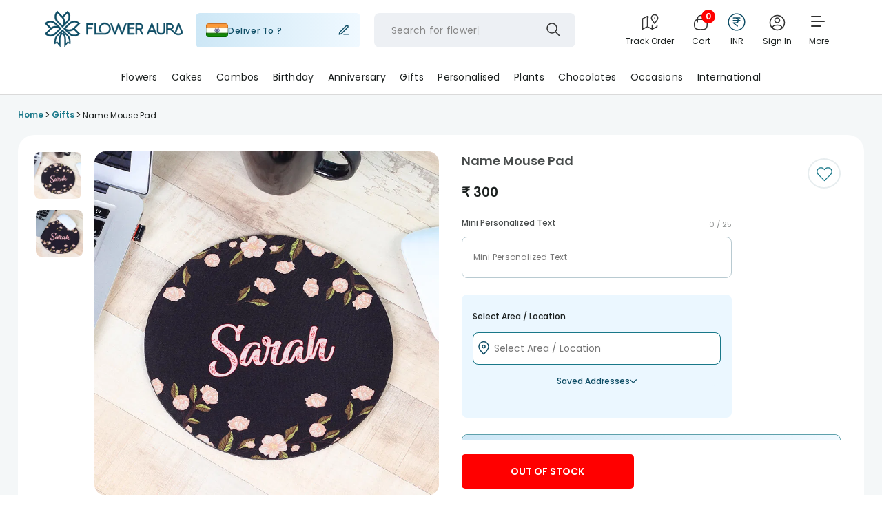

--- FILE ---
content_type: image/svg+xml
request_url: https://imgcdn.floweraura.com/ssr-build/static/media/cart-icon-new.9058f1e5.svg
body_size: -202
content:
<svg xmlns="http://www.w3.org/2000/svg" width="28" height="28" fill="none" viewBox="0 0 28 28"><path stroke="#323232" stroke-linecap="round" stroke-linejoin="round" stroke-width="1.5" d="M9.333 12.833V8.167a4.667 4.667 0 1 1 9.333 0v4.666m-9.333-3.5h9.333c3.5 0 4.667 4.538 4.667 6.417 0 7.03-1.87 8.167-9.333 8.167S4.667 22.78 4.667 15.75c0-1.879 1.166-6.417 4.666-6.417"/></svg>

--- FILE ---
content_type: image/svg+xml
request_url: https://imgcdn.floweraura.com/fa-logo/pin-location.svg
body_size: -627
content:
<svg xmlns="http://www.w3.org/2000/svg" width="24" height="25" fill="none" viewBox="0 0 24 25"><g stroke="#0E4D65" stroke-linecap="round" stroke-linejoin="round" stroke-width="1.5"><path d="M12 21.077c3.5-3.6 7-6.824 7-10.8s-3.134-7.2-7-7.2-7 3.224-7 7.2 3.5 7.2 7 10.8"/><path d="M12 12.077a2 2 0 1 0 0-4 2 2 0 0 0 0 4"/></g></svg>

--- FILE ---
content_type: application/javascript
request_url: https://imgcdn.floweraura.com/ssr-build/static/js/PageDataContainer.0f8e76d6.chunk.js
body_size: 4994
content:
(this["webpackJsonpfloweraura-react"]=this["webpackJsonpfloweraura-react"]||[]).push([[58],{1001:function(F,u,t){},1079:function(F,u,t){},1080:function(F,u,t){},734:function(F,u,t){"use strict";t.r(u);var h=t(3),k=t.n(h),i=t(37),R=t(798),O=(t(830),t(41)),A=t(9),S=t(15),E=t(813),b=t(257),o=t(0);u.default=Object(i.c)("",(function(x){return{fetchSiteSettings:function(m,P){return x(Object(O.c)(m,P))}}}))((function(x){var m=x.statusCode,P=x.isMobileReq,s=Object(i.d)();return Object(h.useEffect)((function(){x.fetchSiteSettings();var l={action:"404_error",eventCategory:"404_page",eventLabel:"shown"};Object(A.h)(l),Object(S.d)("clickEvent",l),P==="false"&&s(Object(b.a)())}),[]),Object(o.jsxs)(o.Fragment,{children:[Object(o.jsx)("section",{className:"page-not-found",children:m===404||m===400?Object(o.jsxs)(k.a.Fragment,{children:[Object(o.jsx)("div",{className:"page-content",children:Object(o.jsxs)("div",{className:"page-not-found-content",children:[Object(o.jsxs)("div",{className:"page-content-inner",children:[Object(o.jsxs)("div",{className:"page-some-content",children:[Object(o.jsx)("h2",{children:"Something went wrong"}),Object(o.jsx)("h3",{children:"But it\u2019s OK, We Got You"}),Object(o.jsx)("a",{href:"/",onClick:function(){var l={action:"CTA_button",eventCategory:"404_page",eventLabel:"Click"};Object(A.h)(l),Object(S.d)("clickEvent",l)},target:"_self",children:"Back to Home"})]}),Object(o.jsx)("div",{className:"img-wrapper",children:P==="true"?Object(o.jsx)("img",{src:"https://imgcdn.floweraura.com/image_404/img_mob404.png",alt:"Page Not Found"}):Object(o.jsx)("img",{src:"https://imgcdn.floweraura.com/image_404/img404.png",alt:"Page Not Found"})})]}),Object(o.jsx)(E.a,{screen_name:"404_page",heading:"Find your new favourites",isMobileReq:P})]})}),Object(o.jsx)("div",{id:"searchModal"})]}):null}),Object(o.jsx)(R.default,{isMobileReq:P})]})}))},777:function(F,u,t){"use strict";t.r(u);var h=t(24),k=t(50),i=t(78),R=t(37),O=t(32),A=t(258),S=t(106),E=t(86),b=t.n(E),o=t(8),x=t.n(o),m=t(41),P=t(240),s=t(163),l=t(276),$=t(35),n=t(107),D=t(127),H=t(257),B=t(259),f=t(2),T=t(21),d=t(1),at=t(27),C=t(28),M=t(39),L=t(38),U=t(3),K=t.n(U),G=t(11),V=t.n(G),tt=t(797),ct=t(734),z=t(13),J=t(6),Z=t(153),jt=t(9),gt=t(15),j=(t(195),t(1079),t(1077),t(128),t(0)),ht=(t(1080),Object(R.c)((function(e){return{location:e.router.location}}))((function(e){var r=Object(U.useState)(!1),a=Object(h.a)(r,2),c=a[0],p=a[1];return Object(U.useEffect)((function(){setTimeout((function(){p(!0)}),3e3)}),[]),Object(U.useEffect)((function(){if(c){var g={action:window.location.href,eventCategory:"Self-Service Icon",eventLabel:"Shown"};Object(jt.h)(g),Object(gt.d)("clickEvent",g)}}),[c]),Object(Z.a)("fa-source",e.location.search)==="app"?null:Object(j.jsx)(U.Fragment,{children:Object(j.jsx)("div",{className:"selfChatIcon",children:c&&Object(j.jsx)("a",{target:"_blank",href:"https://api.whatsapp.com/send?phone=919650062220",title:"WhatsApp",className:"whatsappChatLogo",children:Object(j.jsx)("span",{})})})})}))),Ot=t(193),mt=(t(84),V()({loader:function(){return Promise.all([t.e(2),t.e(4),t.e(8),t.e(7),t.e(67)]).then(t.bind(null,1300))},modules:["../ProductListingPage"],webpack:function(){return[1300]},loading:z.a})),vt=V()({loader:function(){return Promise.all([t.e(2),t.e(4),t.e(111),t.e(11),t.e(66)]).then(t.bind(null,1301))},modules:["../ProductLandingPage"],webpack:function(){return[1301]},loading:z.a}),wt=V()({loader:function(){return Promise.all([t.e(2),t.e(4),t.e(5),t.e(10),t.e(68)]).then(t.bind(null,908))},modules:["../ProductPage"],webpack:function(){return[908]},loading:z.a}),lt=(function(e){function r(a){var c;return Object(at.a)(this,r),(c=Object(M.a)(this,r,[a])).showLoader=function(){var p=c.props.categoryProducts,g=c.props.listing,_=c.props.pageData.pageType;if(c.props.pageData.isLoading&&Object(f.a)(_))return!0;if(!Object(f.a)(_)){if(_==="landing_page"){if(J.v&&Object(f.a)(p.page))return!0}else if(_==="listing_page"&&J.v&&Object(f.a)(g.itemList))return!0}return!1},c.getSubdomain=function(){var p=c.state.urlObject.hostname.split(".");return p.length>=3?p[0]:null},c.isImageURL=function(){var p=c.state.pageUrl;return/\.(jpg|jpeg|png|gif|bmp|svg)$/i.test(p)},c.state={urlObject:{},pageUrl:""},c}return Object(L.a)(r,e),Object(C.a)(r,[{key:"componentDidMount",value:function(){var a=window.location.origin+this.props.location.pathname,c=new URL(a);this.setState({urlObject:c,pageUrl:a})}},{key:"render",value:function(){var a,c=this.props.pageData,p=this.props.siteHeaderSettings.selfServiceStatus,g=c.pageType,_=this.props.categoryProducts,X=this.showLoader(),Q=null,I="",W=!1;if(this.state.pageUrl!=""){I=this.getSubdomain();var v=this.isImageURL();I===null||I!="imgcdn"||v||(W=!0)}if((W||_!=null&&(a=_.meta)!==null&&a!==void 0&&a.noindex||this.props.location.pathname.includes("addon"))&&(Q=Object(j.jsx)(Ot.a,{children:Object(j.jsx)("meta",{name:"robots",content:"noindex,nofollow"})})),!Object(f.a)(c)&&J.I.error.indexOf(c.statusCode)!==-1){var Y=c.statusCode===404||c.statusCode===400?"Page not found":"Something went wrong";return Object(j.jsxs)(K.a.Fragment,{children:[Object(j.jsx)(tt.a,{title:Y}),Object(j.jsx)(ct.default,{statusCode:c.statusCode,isMobileReq:this.props.isMobileReq})]})}return c.statusCode!==301&&c.statusCode!==302||Object(f.a)(c.redirectUrl)?X?Object(j.jsx)(z.a,{}):Object(j.jsxs)(K.a.Fragment,{children:[g==="landing_page"?Object(j.jsx)(vt,Object(d.a)({},this.props)):g==="listing_page"?Object(j.jsx)(mt,Object(d.a)({},this.props)):g==="detail_page"?Object(j.jsx)(wt,Object(d.a)({},this.props)):null,p&&this.props.location.pathname!=="/corporate-gifts"&&this.props.location.pathname!=="/instant-delivery"&&this.props.location.pathname!=="/send-rakhi"&&g!=="detail_page"&&Object(j.jsx)(ht,{}),Q]}):Object(j.jsx)(O.a,{to:{pathname:"".concat(J.c.replace(/\/$/,""),"/").concat(c.redirectUrl),state:{statusCode:c.statusCode}}})}}])})(K.a.Component),yt=t(826),kt=(function(){var e=Object(i.a)(Object(k.a)().mark((function r(a){var c,p,g,_,X,Q,I,W,v,Y,nt,it,N,w,st,dt,pt;return Object(k.a)().wrap((function(y){for(;;)switch(y.prev=y.next){case 0:return c=a.fetchPageData,p=a.location,g=a.cookies,_=a.fetchAppMenu,X=a.fetchLikeAndReviewProduct,Q=a.fetchListingQuickLinks,I=a.fetchLeftSideNavigationMenu,W=p.search,(v=p.pathname)==="/"?v="/homepage":v==="/giftfinder"&&(v="/fa/giftfinder"),Y=Object(T.d)("fc_cn",g),nt=Object(T.d)("user_select_city",g),it=Object(T.d)("user_select_pincode",g),(N=b.a.parse(W)).metainfo=1,w=null,st=!1,N.rsource="web",a.isMobileReq==="true"&&(N.rsource="mob"),N.page&&(N.current_page=N.page),Y&&(N.fc_cn=Y),nt&&(N.user_select_city=nt),it&&(N.user_select_pincode=it),a.isMobileReq==="true"&&v==="/valentine"&&delete N["fa-source"],dt=(function(){var et=Object(i.a)(Object(k.a)().mark((function rt(){return Object(k.a)().wrap((function(q){for(;;)switch(q.prev=q.next){case 0:if(!w){q.next=8;break}if(a.isMobileReq!=="true"){q.next=6;break}return q.next=4,I(v,w);case 4:q.next=8;break;case 6:return q.next=8,_(v,w);case 8:case"end":return q.stop()}}),rt)})));return function(){return et.apply(this,arguments)}})(),y.next=20,Promise.all([c(v,N),dt()]).then((function(){var et=Object(i.a)(Object(k.a)().mark((function rt(q){var ot,ft,bt;return Object(k.a)().wrap((function(ut){for(;;)switch(ut.prev=ut.next){case 0:ot=Object(h.a)(q,2),ft=ot[0],bt=ot[1],w=ft,a.location.pathname==="/giftfinder"&&(w.page_type="listing_page"),Object(f.a)(bt)||(st=!0);case 4:case"end":return ut.stop()}}),rt)})));return function(rt){return et.apply(this,arguments)}})()).catch((function(et){}));case 20:if(pt=y.sent,st||!w){y.next=30;break}if(a.isMobileReq!=="true"){y.next=28;break}return y.next=26,I(v,w);case 26:y.next=30;break;case 28:return y.next=30,_(v,w);case 30:if(!w||Object(f.a)(w.page_type)||w.page_type!=="detail_page"||Object(f.a)(w.nid)||Object(f.a)(a.siteHeaderSettings.similarProductNewAPI)){y.next=33;break}return y.next=33,X(+w.nid,a.siteHeaderSettings.similarProductNewAPI,a.isMobileReq,[]);case 33:if(Object(f.a)(w)){y.next=36;break}return y.next=36,Q(v);case 36:return y.abrupt("return",pt);case 37:case"end":return y.stop()}}),r)})));return function(r){return e.apply(this,arguments)}})();lt.contextTypes={data:x.a.oneOfType([x.a.object,x.a.string])},u.default=Object(S.b)(Object(O.h)(Object(R.c)((function(e){var r;return{listing:e.listing,cityPopupData:e.cityPopupData.data||[],lockdownCities:e.settings.lockdownCities||[],review:e.productReview,quickLinks:e.quickLinks,pageData:e.pageData,applyOffset:e.settings.applyOffset,earliestDeliveryDateDynamic:e.settings.earliestDeliveryDateDynamic,siteHeaderSettings:e.settings,categoryProducts:e.productList.categoryProducts,fetchingCategoryProducts:e.productList.fetchingCategoryProducts,productInfo:e.product,productReview:e.productReview,selectedAttributes:e.addToCart.attributes,selectedAddons:e.addToCart.addon,validationError:e.addToCart,contactNumber:e.settings.contactNumber,deliveryAddress:e.deliveryAddressObj.deliveryAddress,serverDateTime:e.settings.serverDateTime,customLikedProducts:e.product.customLikedProducts||[],allCities:e.cities.cities,userPickedCity:e.settings.userPickedCity||"",userPickedState:e.settings.userPickedState||"",statusCode:e.pageData.statusCode,isMobileReq:e.pageData.isMobile,isFlowerauraReferrer:e.pageData.isFlowerauraReferrer,apply_offset:!!e.settings.hasOwnProperty("apply_offset")&&e.settings.apply_offset,earliest_delivery_date:e.settings.hasOwnProperty("earliest_delivery_date")?e.settings.earliest_delivery_date:"",userPickedPincode:e.settings.userPickedPincode||"",birthdayNumber:e.addToCart.birthdayNumber,candlesData:e.addToCart.candlesData,itemDetails:e.addToCart.itemDetails,selectedOccsion:e.addToCart.selectedOccsion,showCityStatus:e.addToCart.showCityStatus,isLockDown:e.addToCart.isLockDown,multiplePopup:e.pageData.multiplePopup,personalisedMyEraData:e.product.personalisedMyEraData,summaryOpen:e==null||(r=e.hamper)===null||r===void 0?void 0:r.summaryOpen,inputBoxShaking:e.pageData.inputBoxShaking}}),(function(e){return{fetchCityPopupData:function(r){return e(Object(l.a)(r))},fetchListPageData:function(r,a,c){return e(Object(s.c)(r,a,c))},fetchSiteSettings:function(r,a,c){return e(Object(m.c)(r,a,c))},fetchProductListFooterData:function(r){return e(Object(s.e)(r))},fetchFilterData:function(r,a){return e(Object(s.b)(r,a))},loadMoreItemsStatus:function(r){return e(Object(s.f)(r))},resetListPageData:function(r){return e(Object(s.g)(r))},fetchLockdownCities:function(){return e(Object(m.b)())},fetchPageData:function(r,a){return e(Object($.a)(r,a))},fetchCategoryProducts:function(r){return e(Object(P.a)(r))},fetchLikeAndReviewProduct:function(r,a,c,p){return e(Object(n.e)(r,a,c,p))},fetchAddon:function(r,a,c){return e(Object(n.a)(r,a,c))},selectAttribute:function(r,a,c){return e(Object(D.g)(r,a,c))},buyNowProduct:function(r,a,c,p,g,_,X,Q,I,W,v,Y){return e(Object(D.a)(r,a,c,p,g,_,X,Q,I,W,v,Y))},setAttributeError:function(r,a){return e(Object(D.k)(r,a))},removeAttributeError:function(r){return e(Object(D.i)(r))},fetchYouMayLike:function(r){return e(Object(n.d)(r))},setUserPickedCity:function(r){return e(Object(m.g)(r))},setUserPickedState:function(r){return e(Object(m.l)(r))},fetchProductInfo:function(r){return e(Object(n.b)(r))},setProductPageUrl:function(r){return e(Object(n.o)(r))},fetchAppMenu:function(r,a){return e(Object(H.a)(r,a))},fetchListingQuickLinks:function(r){return e(Object(s.d)(r))},fetchLeftSideNavigationMenu:function(r,a){return e(Object(B.a)(r,a))},onRemoveAddonToCart:function(r){return e(Object(D.f)(r))},setUserPickedPincode:function(r){return e(Object(m.k)(r))},cityCheckError:function(r){return e(Object(D.b)(r))},cityCheckLockDown:function(r){return e(Object(D.c)(r))},setPersonalisedMyEraData:function(r){return e(Object(n.n)(r))},fetchHamperItems:function(r,a){return e(Object(yt.b)(r,a))},setShakingEffect:function(r){return e(Object($.j)(r))}}}))(Object(A.frontloadConnect)(kt,{onMount:!0,onUpdate:!1})(lt))))},793:function(F,u,t){"use strict";t.r(u);var h=t(50),k=t(24),i=t(78),R=t(37),O=t(32),A=t(258),S=t(106),E=t(27),b=t(28),o=t(39),x=t(38),m=t(3),P=t.n(m),s=(t(1001),t(798)),l=t(6),$=t(797),n=t(0),D=(function(C){function M(){return Object(E.a)(this,M),Object(o.a)(this,M,arguments)}return Object(x.a)(M,C),Object(b.a)(M,[{key:"componentDidMount",value:function(){this.props.fetchSiteSettings()}},{key:"render",value:function(){var L=this.props.location.pathname;return Object(n.jsxs)(m.Fragment,{children:[Object(n.jsx)($.a,{title:"Customer Protection Policy | FlowerAura",canonical:l.c+L}),Object(n.jsxs)("div",{className:"mid-wrapper-content",children:[Object(n.jsxs)("div",{className:"wrapper-show grievance-container",children:[Object(n.jsx)("h6",{children:"1. Registration of Complaints:"}),Object(n.jsxs)("ol",{className:"adjustOlAlign",children:[Object(n.jsx)("li",{children:"a. Customers can reach us on :"}),Object(n.jsxs)("ol",{type:"i",children:[Object(n.jsxs)("li",{children:["i.",Object(n.jsx)("a",{href:"mailto:care@floweraura.com",children:" wecare@floweraura.com (Grievance officer - Rohit Pradhan) "})]}),Object(n.jsxs)("li",{children:["ii.",Object(n.jsx)("a",{href:"tel:+91\xA09650062220",children:" +91\xA09650062220"})]})]})]}),Object(n.jsx)("h6",{children:"2. Escalations can be shared at :"}),Object(n.jsxs)("ol",{className:"adjustOlAlign",children:[Object(n.jsx)("li",{children:"a. nodal@floweraura.com (Nodal Officer - Trilok Chand)."}),Object(n.jsx)("li",{children:"b. write to us at: FA Gifts Private Limited, C 2, Old DLF Colony, Sector 14, Gurugram Haryana."}),Object(n.jsx)("li",{children:"c. Through FA Gifts Private Limited website (www.floweraura.com), using contact us."})]}),Object(n.jsx)("h6",{children:"3. Timeline for responding/resolving complaints"}),Object(n.jsxs)("ol",{className:"adjustOlAlign",children:[Object(n.jsx)("li",{children:"a. Normal cases : 7 working days."}),Object(n.jsx)("li",{children:"b. Fraud cases, Legal cases and cases which need retrieval of documents and exceptionally old records : 15 working days."}),Object(n.jsx)("li",{children:"c. Cases involving third party : 30 working days."})]})]}),Object(n.jsx)(s.default,{isMobileReq:this.props.isMobileReq})]})]})}}])})(P.a.Component),H=D,B=t(41),f=t(257),T=t(259),d=t(2),at=(function(){var C=Object(i.a)(Object(h.a)().mark((function M(L){var U,K;return Object(h.a)().wrap((function(G){for(;;)switch(G.prev=G.next){case 0:return U=!1,G.next=3,Promise.all([L.isMobileReq==="true"?L.fetchLeftSideNavigationMenu():L.fetchAppMenu()]).then((function(){var V=Object(i.a)(Object(h.a)().mark((function tt(ct){var z,J;return Object(h.a)().wrap((function(Z){for(;;)switch(Z.prev=Z.next){case 0:z=Object(k.a)(ct,1),J=z[0],Object(d.a)(J)||(U=!0);case 2:case"end":return Z.stop()}}),tt)})));return function(tt){return V.apply(this,arguments)}})()).catch((function(V){}));case 3:return K=G.sent,U||(L.isMobileReq==="true"?L.fetchLeftSideNavigationMenu():L.fetchAppMenu()),G.abrupt("return",K);case 6:case"end":return G.stop()}}),M)})));return function(M){return C.apply(this,arguments)}})();u.default=Object(S.b)(Object(O.h)(Object(R.c)((function(C){return{siteHeaderSettings:C.settings,isMobileReq:C.pageData.isMobile}}),(function(C){return{fetchSiteSettings:function(M,L){return C(Object(B.c)(M,L))},fetchLeftSideNavigationMenu:function(){return C(Object(T.a)())},fetchAppMenu:function(){return C(Object(f.a)())}}}))(Object(A.frontloadConnect)(at,{onMount:!0,onUpdate:!1})(H))))},813:function(F,u,t){"use strict";t(3);var h=t(10),k=(t(814),t(256)),i=t(0),R=[{img_desk:"https://imgcdn.floweraura.com/flower_desktop-new.jpg",img_mob:"https://imgcdn.floweraura.com/flower_desktop-new_0.jpg",url:"/flowers",title:"Flowers"},{img_desk:"https://imgcdn.floweraura.com/cake_desktop-new.jpg",img_mob:"https://imgcdn.floweraura.com/cake_desktop-new_0.jpg",url:"/cakes",title:"Cakes"},{img_desk:"https://imgcdn.floweraura.com/gift_desktop_3.jpg",img_mob:"https://imgcdn.floweraura.com/gift_desktop_2.jpg",url:"/gifts",title:"Gifts"},{img_desk:"https://imgcdn.floweraura.com/combo_desktop_0.jpg",img_mob:"https://imgcdn.floweraura.com/combo_desktop_1.jpg",url:"/combos",title:"Combos"},{img_desk:"https://imgcdn.floweraura.com/personalised_gift_desktop.jpg",img_mob:"https://imgcdn.floweraura.com/personalised_gift_desktop_0.jpg",url:"/personalised-gifts",title:"Personalized Gifts"},{img_desk:"https://imgcdn.floweraura.com/plant_desktop.jpg",img_mob:"https://imgcdn.floweraura.com/plant_desktop_1.jpg",url:"/plants",title:"Plants"}];u.a=function(O){var A=O.screen_name,S=O.heading,E=O.isMobileReq;return Object(i.jsx)("div",{className:"bestCategoryProducts",children:Object(i.jsxs)("div",{className:"slideupdown-category",children:[Object(i.jsx)("h2",{children:S}),Object(i.jsx)("ul",{className:"slideupdown",children:R.map((function(b,o){return Object(i.jsx)("li",{children:Object(i.jsxs)("a",{href:b.url,onClick:function(){Object(h.A)(A,S,b.title,b.url)},children:[Object(i.jsx)(k.a,{src:E==="true"?b.img_mob:b.img_desk,alt:b.title,title:b.title,noLazyLoad:!1}),Object(i.jsx)("h4",{className:"catgorySpanName",children:b.title})]})},o)}))})]})})}},814:function(F,u,t){},826:function(F,u,t){"use strict";t.d(u,"b",(function(){return A})),t.d(u,"e",(function(){return S})),t.d(u,"f",(function(){return E})),t.d(u,"c",(function(){return b})),t.d(u,"g",(function(){return o})),t.d(u,"a",(function(){return x})),t.d(u,"d",(function(){return m})),t.d(u,"h",(function(){return P}));var h=t(50),k=t(78),i=(t(195),t(4)),R=t(14),O=t(5),A=function(s,l){return(function(){var $=Object(k.a)(Object(h.a)().mark((function n(D){var H,B,f,T;return Object(h.a)().wrap((function(d){for(;;)switch(d.prev=d.next){case 0:return H={},B="web",l==="true"&&(B="mob"),O.a.get("fc_cn")&&O.a.get("user_select_city")&&(H={fc_cn:O.a.get("fc_cn"),city:O.a.get("user_select_city")}),d.prev=4,d.next=7,R.f.get("api/floweraura/fa/get-hamper/".concat(s,"?rsource=").concat(B),{params:H});case 7:return(T=d.sent)&&(f=T.data)!==null&&f!==void 0&&f.success&&D({type:i.rb,payload:T.data.data}),d.abrupt("return",T.data);case 12:return d.prev=12,d.t0=d.catch(4),d.abrupt("return",d.t0);case 15:case"end":return d.stop()}}),n,null,[[4,12]])})));return function(n){return $.apply(this,arguments)}})()},S=function(){return function(s){return s({type:i.G})}},E=function(s){return function(l){return l({type:i.sb,payload:s})}},b=function(s){return function(l){return l({type:i.r,payload:s})}},o=function(s){return function(l){return l({type:i.zc,payload:s})}},x=function(s){return function(l){return l({type:i.f,payload:s})}},m=function(s){return function(l){return l({type:i.C,payload:s})}},P=function(s){return function(l){return l({type:i.Ac,payload:s})}}},830:function(F,u,t){}}]);


--- FILE ---
content_type: image/svg+xml
request_url: https://imgcdn.floweraura.com/home-page/twitter-x.svg
body_size: -653
content:
<svg xmlns="http://www.w3.org/2000/svg" width="50" height="50" fill="none" viewBox="0 0 50 50"><circle cx="25" cy="25" r="25" fill="#000"/><path fill="#fff" d="M31.75 14.497h3.546l-7.745 8.849 9.11 12.04h-7.133l-5.588-7.301-6.394 7.302H14l8.284-9.465-8.74-11.425h7.315l5.05 6.675zm-1.244 18.769h1.965l-12.68-16.76h-2.108z"/></svg>

--- FILE ---
content_type: application/javascript
request_url: https://imgcdn.floweraura.com/ssr-build/static/js/ProductPage.730ddcae.chunk.js
body_size: 96996
content:
(this["webpackJsonpfloweraura-react"]=this["webpackJsonpfloweraura-react"]||[]).push([[68],{799:function(oe,_,a){"use strict";a.d(_,"a",(function(){return S}));var S=function(m,f){var v=m*(f!==void 0?f:1);return f===1||f==="1"?v.toFixed(0):v.toFixed(2)}},802:function(oe,_,a){"use strict";a.d(_,"a",(function(){return m}));var S=a(21),m=function(){var f=window.location.pathname;return f[0]==="/"&&(f=Object(S.a)(f.substring(1))),window.location.pathname==="/"?"Home Page":"".concat(f," Landing Page")}},804:function(oe,_,a){"use strict";var S=a(3),m=a(14),f=a(0);_.a=function(v){return Object(f.jsx)(S.Fragment,{children:Object(f.jsx)("div",{className:v.className,onClick:function(){v.url&&m.f.get("/api/floweraura".concat(v.url,"?fa_source=app&metainfo=1&rsource=mob")).then((function(P){var A=P.data;A&&P.data&&P.data.data&&(P.data.data.page_url=v.url);try{window&&window.ReactNativeWebView&&window.ReactNativeWebView.postMessage(JSON.stringify(A))}catch{}}))},children:v.children})})}},805:function(oe,_,a){"use strict";a(3),a(2);var S=a(0);_.a=function(m){return m.customLoaderBoxStyles,Object(S.jsx)("div",{className:"new_loader",children:Object(S.jsx)("svg",{className:"circular",viewBox:"25 25 50 50",children:Object(S.jsx)("circle",{className:"path",cx:"50",cy:"50",r:"20",fill:"none","stroke-width":"2","stroke-miterlimit":"10"})})})}},810:function(oe,_,a){"use strict";var S=a(24),m=a(3),f=(a(831),a(0));_.a=function(v){var P=v.isOpen,A=v.onClose,s=v.title,U=v.children,x=Object(m.useRef)(null),R=Object(m.useState)(!1),q=Object(S.a)(R,2),z=q[0],p=q[1],j=Object(m.useRef)(0),I=Object(m.useRef)(0),g=Object(m.useRef)(!1),L=Object(m.useRef)(!1),M=function(O){j.current=O.touches[0].clientY,I.current=j.current,g.current=!1,L.current=!1},N=function(O){var e=O.touches[0].clientY-j.current;I.current=O.touches[0].clientY;var C=O.target.closest(".bottom-sheet-body");if(C&&(C.scrollTop!==0||!(e>0)))return void(g.current=!0);g.current||(L.current=!0,requestAnimationFrame((function(){x.current&&(x.current.style.transform="translateY(".concat(e,"px)"))})))},Z=function(O){var e=I.current-j.current,C=O.timeStamp,B=Math.abs(e/C);L.current&&e>100&&B<300?ne():requestAnimationFrame((function(){x.current&&(x.current.style.transform="translateY(0)")}))},ne=function(){p(!0),setTimeout((function(){p(!1),A(!1,v.closeModalType)}),300)};return Object(m.useEffect)((function(){var O=x.current;return P&&(O.addEventListener("touchstart",M,{passive:!0}),O.addEventListener("touchmove",N,{passive:!0}),O.addEventListener("touchend",Z,{passive:!0})),function(){O&&(O.removeEventListener("touchstart",M),O.removeEventListener("touchmove",N),O.removeEventListener("touchend",Z))}}),[P]),Object(m.useEffect)((function(){var O=function(e){P&&x.current&&!x.current.contains(e.target)&&ne()};return document.addEventListener("mousedown",O),function(){document.removeEventListener("mousedown",O)}}),[P]),Object(m.useEffect)((function(){return P?(document.body.style.overflow="hidden",document.body.style.position="fixed",document.body.style.width="100%",document.body.style.touchAction="none"):(document.body.style.overflow="",document.body.style.position="",document.body.style.width="",document.body.style.touchAction=""),function(){document.body.style.overflow="",document.body.style.position="",document.body.style.width="",document.body.style.touchAction=""}}),[P]),Object(f.jsx)("div",{className:"bottom-sheet-overlay ".concat(P?"open":""),children:Object(f.jsxs)("div",{ref:x,className:"bottom-sheet-content ".concat(z?"closing":"open"),children:[Object(f.jsxs)("div",{className:"bottom-sheet-header ".concat(s?"titleBGColor":""),children:[Object(f.jsx)("em",{className:"bottom-sheet-border-line"}),s&&Object(f.jsx)("h3",{className:"bottom-sheet-title",children:s})]}),Object(f.jsx)("div",{className:"bottom-sheet-body",children:U})]})})}},812:function(oe,_,a){"use strict";a.d(_,"a",(function(){return P}));var S=a(34),m=a(6),f=a(5),v=a(2),P=function(A,s,U,x){var R=[],q=[];Object(v.a)(f.a.get("click_order_source"))||(R=f.a.get("click_order_source")),Object(v.a)(R)||(q=JSON.parse(R));var z={type:A,url:U,nid:x,item_list_name:s&&s.replace(/[^a-zA-Z0-9/-]/g,"")},p=[].concat(Object(S.a)(q),[z]);p.length>3&&p.shift(),f.a.set("click_order_source",JSON.stringify(p),1/48,m.f)}},815:function(oe,_,a){"use strict";a.d(_,"j",(function(){return P})),a.d(_,"o",(function(){return A})),a.d(_,"g",(function(){return s})),a.d(_,"b",(function(){return U})),a.d(_,"i",(function(){return x})),a.d(_,"l",(function(){return R})),a.d(_,"d",(function(){return q})),a.d(_,"n",(function(){return z})),a.d(_,"k",(function(){return p})),a.d(_,"h",(function(){return j})),a.d(_,"q",(function(){return I})),a.d(_,"m",(function(){return g})),a.d(_,"e",(function(){return L})),a.d(_,"f",(function(){return M})),a.d(_,"a",(function(){return N})),a.d(_,"p",(function(){return Z})),a.d(_,"c",(function(){return ne}));var S=a(1),m=a(14),f=a(400),v=a(4),P=function(){return function(O){return new Promise((function(e,C){m.f.get("api/floweraura/fa/users/profile",Object(S.a)({},f.a)).then((function(B){B&&!B.data.error&&B.data.data?(O({type:v.Vb,payload:B.data.data}),e(B.data.data)):C(B)})).catch((function(B){C(B)}))}))}},A=function(O){return function(e){return new Promise((function(C,B){m.f.post("api/floweraura/fa/users/profile",O,Object(S.a)({},f.a)).then((function(T){T.data.error&&e({type:v.J,payload:T.data.error_message}),C(T.data)})).catch((function(T){B(T)}))}))}},s=function(){return function(O){return new Promise((function(e,C){m.f.post("api/floweraura/fa/juspay/cards/get",null,Object(S.a)({},f.a)).then((function(B){B&&!B.data.error&&B.data.data?(O({type:v.k,payload:B.data.data}),e(B.data.data)):C(B)})).catch((function(B){C(B)}))}))}},U=function(O){return function(e){return new Promise((function(C,B){m.f.post("api/floweraura/fa/juspay/cards/delete",{card_token:O},Object(S.a)({},f.a)).then((function(T){T&&!T.data.error&&T.data.data?C(T.data):B(T)})).catch((function(T){B(T)}))}))}},x=function(){var O=arguments.length>0&&arguments[0]!==void 0?arguments[0]:1;return function(e){return new Promise((function(C,B){m.f.get("/api/floweraura/fa/users/my_orders",Object(S.a)({params:{current_page:O}},f.a)).then((function(T){T&&!T.error&&T.data?(e({type:v.Gb,payload:T.data.data}),C(T.data.data)):B(T)})).catch((function(T){B(T)}))}))}},R=function(O){return function(e){return new Promise((function(C,B){m.f.get("/api/floweraura/fa/users/my_orders/".concat(O),Object(S.a)({},f.a)).then((function(T){T&&!T.error&&T.data?(e({type:v.o,payload:T.data.data}),C(T.data.data)):B(T)})).catch((function(T){B(T)}))}))}},q=function(O){return function(){return new Promise((function(e,C){m.f.post("/api/floweraura/fa/users/my_orders/delete",{order_id:O},Object(S.a)({},f.a)).then((function(B){B&&!B.error&&B.data?e(B.data.data):C(B)})).catch((function(B){C(B)}))}))}},z=function(){var O=arguments.length>0&&arguments[0]!==void 0?arguments[0]:1;return function(e){return new Promise((function(C,B){m.f.get("api/fa/users/points",Object(S.a)({params:{current_page:O}},f.a)).then((function(T){T&&!T.data.error&&T.data.data?(e({type:v.tc,payload:T.data.data}),C(T)):B(T)})).catch((function(T){B(T)}))}))}},p=function(){var O=arguments.length>0&&arguments[0]!==void 0?arguments[0]:1,e=arguments.length>1?arguments[1]:void 0;return function(C){var B=e==="true"?"mob":"web";return new Promise((function(T,ge){m.f.post("/api/floweraura/fa/orders/my_orders",null,Object(S.a)({params:{current_page:O,rsource:B}},f.a)).then((function(u){u&&!u.error&&u.data?(C({type:v.m,payload:u.data}),T(u.data)):ge(u)})).catch((function(u){ge(u)}))}))}},j=function(){return function(O){return new Promise((function(e,C){m.f.get("/api/floweraura/fa/users/notifications",Object(S.a)({},f.a)).then((function(B){B&&!B.error&&B.data?(O({type:v.l,payload:B.data.data}),e(B.data.data)):C(B)})).catch((function(B){C(B)}))}))}},I=function(O){return function(e){return new Promise((function(C,B){m.f.post("/api/floweraura/fa/users/notifications/update",Object(S.a)({},O),Object(S.a)({},f.a)).then((function(T){T&&!T.error&&T.data?(e({type:v.l,payload:T.data}),C(T.data)):B(T)})).catch((function(T){B(T)}))}))}},g=function(){return function(O){return new Promise((function(e,C){m.f.get("/api/floweraura/fa/upi/list",Object(S.a)({},f.a)).then((function(B){B&&!B.error&&B.data?(O({type:v.ic,payload:B.data.data}),e(B.data.data)):C(B)})).catch((function(B){C(B)}))}))}},L=function(O){return function(e){return new Promise((function(C,B){m.f.post("/api/floweraura/fa/upi/delete",{upi_token:O},Object(S.a)({},f.a)).then((function(T){T&&!T.data.error&&T.data.data?(e({type:v.ic,payload:T.data.data}),C(T.data.data)):B(T)})).catch((function(T){B(T)}))}))}},M=function(O){return function(e){return new Promise((function(C,B){m.f.get("/api/floweraura/fa/address?user_id=".concat(O),Object(S.a)({},f.a)).then((function(T){T&&!T.error&&T.data?(e({type:v.n,payload:T.data.data}),C(T.data.data)):B(T)})).catch((function(T){B(T)}))}))}},N=function(O){return function(e){return new Promise((function(C,B){m.f.post("/api/floweraura/address",O,Object(S.a)({},f.a)).then((function(T){T&&!T.data.error&&T.data.data?(e({type:v.b,payload:T.data.data}),C(T.data.data)):B(T)})).catch((function(T){B(T)}))}))}},Z=function(O){return function(e){return new Promise((function(C,B){m.f.put("/api/floweraura/address",O,Object(S.a)({},f.a)).then((function(T){T&&!T.data.error&&T.data.data?(e({type:v.Cc,payload:T.data.data}),C(T.data.data)):B(T)})).catch((function(T){B(T)}))}))}},ne=function(O){return function(e){return new Promise((function(C,B){m.f.delete("/api/floweraura/address",Object(S.a)({data:O},f.a)).then((function(T){T&&!T.data.error&&T.data.data?(e({type:v.e,payload:T.data.data}),window.location.reload(),C([T.data.data])):B(T)})).catch((function(T){B(T)}))}))}}},816:function(oe,_,a){(function(S){var m=(function(f,v,P){"use strict";var A,s;if((function(){var W,ie={lazyClass:"lazyload",loadedClass:"lazyloaded",loadingClass:"lazyloading",preloadClass:"lazypreload",errorClass:"lazyerror",autosizesClass:"lazyautosizes",fastLoadedClass:"ls-is-cached",iframeLoadMode:0,srcAttr:"data-src",srcsetAttr:"data-srcset",sizesAttr:"data-sizes",minSize:40,customMedia:{},init:!0,expFactor:1.5,hFac:.8,loadMode:2,loadHidden:!0,ricTimeout:0,throttleDelay:125};for(W in s=f.lazySizesConfig||f.lazysizesConfig||{},ie)W in s||(s[W]=ie[W])})(),!v||!v.getElementsByClassName)return{init:function(){},cfg:s,noSupport:!0};var U=v.documentElement,x=f.HTMLPictureElement,R="addEventListener",q="getAttribute",z=f[R].bind(f),p=f.setTimeout,j=f.requestAnimationFrame||p,I=f.requestIdleCallback,g=/^picture$/i,L=["load","error","lazyincluded","_lazyloaded"],M={},N=Array.prototype.forEach,Z=function(W,ie){return M[ie]||(M[ie]=new RegExp("(\\s|^)"+ie+"(\\s|$)")),M[ie].test(W[q]("class")||"")&&M[ie]},ne=function(W,ie){Z(W,ie)||W.setAttribute("class",(W[q]("class")||"").trim()+" "+ie)},O=function(W,ie){var je;(je=Z(W,ie))&&W.setAttribute("class",(W[q]("class")||"").replace(je," "))},e=function(W,ie,je){var Ue=je?R:"removeEventListener";je&&e(W,ie),L.forEach((function(Pe){W[Ue](Pe,ie)}))},C=function(W,ie,je,Ue,Pe){var Ke=v.createEvent("Event");return je||(je={}),je.instance=A,Ke.initEvent(ie,!Ue,!Pe),Ke.detail=je,W.dispatchEvent(Ke),Ke},B=function(W,ie){var je;!x&&(je=f.picturefill||s.pf)?(ie&&ie.src&&!W[q]("srcset")&&W.setAttribute("srcset",ie.src),je({reevaluate:!0,elements:[W]})):ie&&ie.src&&(W.src=ie.src)},T=function(W,ie){return(getComputedStyle(W,null)||{})[ie]},ge=function(W,ie,je){for(je=je||W.offsetWidth;je<s.minSize&&ie&&!W._lazysizesWidth;)je=ie.offsetWidth,ie=ie.parentNode;return je},u=(gt=[],Lt=[],Me=gt,ot=function(){var W=Me;for(Me=gt.length?Lt:gt,ft=!0,kt=!1;W.length;)W.shift()();ft=!1},st=function(W,ie){ft&&!ie?W.apply(this,arguments):(Me.push(W),kt||(kt=!0,(v.hidden?p:j)(ot)))},st._lsFlush=ot,st),se=function(W,ie){return ie?function(){u(W)}:function(){var je=this,Ue=arguments;u((function(){W.apply(je,Ue)}))}},le=function(W){var ie,je=0,Ue=s.throttleDelay,Pe=s.ricTimeout,Ke=function(){ie=!1,je=P.now(),W()},Ot=I&&Pe>49?function(){I(Ke,{timeout:Pe}),Pe!==s.ricTimeout&&(Pe=s.ricTimeout)}:se((function(){p(Ke)}),!0);return function(Pt){var ct;(Pt=Pt===!0)&&(Pe=33),ie||(ie=!0,(ct=Ue-(P.now()-je))<0&&(ct=0),Pt||ct<9?Ot():p(Ot,ct))}},he=function(W){var ie,je,Ue=99,Pe=function(){ie=null,W()},Ke=function(){var Ot=P.now()-je;Ot<Ue?p(Ke,Ue-Ot):(I||Pe)(Pe)};return function(){je=P.now(),ie||(ie=p(Ke,Ue))}},X=(Mt=/^img$/i,Et=/^iframe$/i,wt="onscroll"in f&&!/(gle|ing)bot/.test(navigator.userAgent),Tt=0,_t=0,nt=0,Fe=-1,Le=function(W){nt--,(!W||nt<0||!W.target)&&(nt=0)},we=function(W){return Ct==null&&(Ct=T(v.body,"visibility")=="hidden"),Ct||!(T(W.parentNode,"visibility")=="hidden"&&T(W,"visibility")=="hidden")},V=function(W,ie){var je,Ue=W,Pe=we(W);for(ze-=ie,at+=ie,Ye-=ie,et+=ie;Pe&&(Ue=Ue.offsetParent)&&Ue!=v.body&&Ue!=U;)(Pe=(T(Ue,"opacity")||1)>0)&&T(Ue,"overflow")!="visible"&&(je=Ue.getBoundingClientRect(),Pe=et>je.left&&Ye<je.right&&at>je.top-1&&ze<je.bottom+1);return Pe},Q=function(){var W,ie,je,Ue,Pe,Ke,Ot,Pt,ct,St,Vt,zt,ht=A.elements;if((De=s.loadMode)&&nt<8&&(W=ht.length)){for(ie=0,Fe++;ie<W;ie++)if(ht[ie]&&!ht[ie]._lazyRace)if(!wt||A.prematureUnveil&&A.prematureUnveil(ht[ie]))Ne(ht[ie]);else if((Pt=ht[ie][q]("data-expand"))&&(Ke=1*Pt)||(Ke=_t),St||(St=!s.expand||s.expand<1?U.clientHeight>500&&U.clientWidth>500?500:370:s.expand,A._defEx=St,Vt=St*s.expFactor,zt=s.hFac,Ct=null,_t<Vt&&nt<1&&Fe>2&&De>2&&!v.hidden?(_t=Vt,Fe=0):_t=De>1&&Fe>1&&nt<6?St:Tt),ct!==Ke&&(dt=innerWidth+Ke*zt,Qe=innerHeight+Ke,Ot=-1*Ke,ct=Ke),je=ht[ie].getBoundingClientRect(),(at=je.bottom)>=Ot&&(ze=je.top)<=Qe&&(et=je.right)>=Ot*zt&&(Ye=je.left)<=dt&&(at||et||Ye||ze)&&(s.loadHidden||we(ht[ie]))&&(y&&nt<3&&!Pt&&(De<3||Fe<4)||V(ht[ie],Ke))){if(Ne(ht[ie]),Pe=!0,nt>9)break}else!Pe&&y&&!Ue&&nt<4&&Fe<4&&De>2&&(ke[0]||s.preloadAfterLoad)&&(ke[0]||!Pt&&(at||et||Ye||ze||ht[ie][q](s.sizesAttr)!="auto"))&&(Ue=ke[0]||ht[ie]);Ue&&!Pe&&Ne(Ue)}},Y=le(Q),qe=function(W){var ie=W.target;ie._lazyCache?delete ie._lazyCache:(Le(W),ne(ie,s.loadedClass),O(ie,s.loadingClass),e(ie,rt),C(ie,"lazyloaded"))},He=se(qe),rt=function(W){He({target:W.target})},J=function(W,ie){var je=W.getAttribute("data-load-mode")||s.iframeLoadMode;je==0?W.contentWindow.location.replace(ie):je==1&&(W.src=ie)},Se=function(W){var ie,je=W[q](s.srcsetAttr);(ie=s.customMedia[W[q]("data-media")||W[q]("media")])&&W.setAttribute("media",ie),je&&W.setAttribute("srcset",je)},mt=se((function(W,ie,je,Ue,Pe){var Ke,Ot,Pt,ct,St,Vt;(St=C(W,"lazybeforeunveil",ie)).defaultPrevented||(Ue&&(je?ne(W,s.autosizesClass):W.setAttribute("sizes",Ue)),Ot=W[q](s.srcsetAttr),Ke=W[q](s.srcAttr),Pe&&(ct=(Pt=W.parentNode)&&g.test(Pt.nodeName||"")),Vt=ie.firesLoad||"src"in W&&(Ot||Ke||ct),St={target:W},ne(W,s.loadingClass),Vt&&(clearTimeout(Ie),Ie=p(Le,2500),e(W,rt,!0)),ct&&N.call(Pt.getElementsByTagName("source"),Se),Ot?W.setAttribute("srcset",Ot):Ke&&!ct&&(Et.test(W.nodeName)?J(W,Ke):W.src=Ke),Pe&&(Ot||ct)&&B(W,{src:Ke})),W._lazyRace&&delete W._lazyRace,O(W,s.lazyClass),u((function(){var zt=W.complete&&W.naturalWidth>1;Vt&&!zt||(zt&&ne(W,s.fastLoadedClass),qe(St),W._lazyCache=!0,p((function(){"_lazyCache"in W&&delete W._lazyCache}),9)),W.loading=="lazy"&&nt--}),!0)})),Ne=function(W){if(!W._lazyRace){var ie,je=Mt.test(W.nodeName),Ue=je&&(W[q](s.sizesAttr)||W[q]("sizes")),Pe=Ue=="auto";(!Pe&&y||!je||!W[q]("src")&&!W.srcset||W.complete||Z(W,s.errorClass)||!Z(W,s.lazyClass))&&(ie=C(W,"lazyunveilread").detail,Pe&&H.updateElem(W,!0,W.offsetWidth),W._lazyRace=!0,nt++,mt(W,ie,Pe,Ue,je))}},xe=he((function(){s.loadMode=3,Y()})),Ze=function(){s.loadMode==3&&(s.loadMode=2),xe()},_e=function(){y||(P.now()-Je<999?p(_e,999):(y=!0,s.loadMode=3,Y(),z("scroll",Ze,!0)))},{_:function(){Je=P.now(),A.elements=v.getElementsByClassName(s.lazyClass),ke=v.getElementsByClassName(s.lazyClass+" "+s.preloadClass),z("scroll",Y,!0),z("resize",Y,!0),z("pageshow",(function(W){if(W.persisted){var ie=v.querySelectorAll("."+s.loadingClass);ie.length&&ie.forEach&&j((function(){ie.forEach((function(je){je.complete&&Ne(je)}))}))}})),f.MutationObserver?new MutationObserver(Y).observe(U,{childList:!0,subtree:!0,attributes:!0}):(U[R]("DOMNodeInserted",Y,!0),U[R]("DOMAttrModified",Y,!0),setInterval(Y,999)),z("hashchange",Y,!0),["focus","mouseover","click","load","transitionend","animationend"].forEach((function(W){v[R](W,Y,!0)})),/d$|^c/.test(v.readyState)?_e():(z("load",_e),v[R]("DOMContentLoaded",Y),p(_e,2e4)),A.elements.length?(Q(),u._lsFlush()):Y()},checkElems:Y,unveil:Ne,_aLSL:Ze}),H=(ce=se((function(W,ie,je,Ue){var Pe,Ke,Ot;if(W._lazysizesWidth=Ue,Ue+="px",W.setAttribute("sizes",Ue),g.test(ie.nodeName||""))for(Ke=0,Ot=(Pe=ie.getElementsByTagName("source")).length;Ke<Ot;Ke++)Pe[Ke].setAttribute("sizes",Ue);je.detail.dataAttr||B(W,je.detail)})),pe=function(W,ie,je){var Ue,Pe=W.parentNode;Pe&&(je=ge(W,Pe,je),(Ue=C(W,"lazybeforesizes",{width:je,dataAttr:!!ie})).defaultPrevented||(je=Ue.detail.width)&&je!==W._lazysizesWidth&&ce(W,Pe,Ue,je))},Oe=he((function(){var W,ie=be.length;if(ie)for(W=0;W<ie;W++)pe(be[W])})),{_:function(){be=v.getElementsByClassName(s.autosizesClass),z("resize",Oe)},checkElems:Oe,updateElem:pe}),fe=function(){!fe.i&&v.getElementsByClassName&&(fe.i=!0,H._(),X._())},be,ce,pe,Oe,ke,y,Ie,De,Je,dt,Qe,ze,Ye,et,at,Ct,Mt,Et,wt,Tt,_t,nt,Fe,Le,we,V,Q,Y,qe,He,rt,J,Se,mt,Ne,xe,Ze,_e,ft,kt,gt,Lt,Me,ot,st;return p((function(){s.init&&fe()})),A={cfg:s,autoSizer:H,loader:X,init:fe,uP:B,aC:ne,rC:O,hC:Z,fire:C,gW:ge,rAF:u}})(S,S.document,Date);S.lazySizes=m,oe.exports&&(oe.exports=m)})(typeof window<"u"?window:{})},817:function(oe,_,a){"use strict";var S,m=a(1),f=a(809),v=a(3),P=a(0),A=["src","srcSet","placeholder","priority"],s=["fetchpriority","fetchPriority"],U=new WeakMap;function x(q){var z=q.src,p=q.srcSet,j=q.placeholder,I=q.priority,g=I!==void 0&&I,L=Object(f.a)(q,A),M=Object(v.useRef)(null);Object(v.useEffect)((function(){var O=M.current;if(O&&!g){var e=S||(S=new IntersectionObserver((function(C){C.forEach((function(B){if(B.isIntersecting){var T=B.target,ge=U.get(T);ge&&(ge(),S.unobserve(T),U.delete(T))}}))}),{rootMargin:"100px",threshold:.01}));return U.set(O,(function(){O.src=O.dataset.src,O.dataset.srcset&&(O.srcset=O.dataset.srcset),O.classList.add("lazy-loaded")})),e.observe(O),function(){U.delete(O),e.unobserve(O)}}}),[g,z,p]);var N=L.fetchpriority,Z=L.fetchPriority,ne=Object(f.a)(L,s);return Object(P.jsx)("img",Object(m.a)(Object(m.a)({},ne),{},{ref:M,src:g?z:j,srcSet:g?p:void 0,"data-src":g?void 0:z,"data-srcset":g?void 0:p,loading:g?"eager":"lazy",decoding:"async",fetchpriority:g?"high":N||Z||"auto",className:"".concat(ne.className||""," lazy-image").trim()}))}var R=["src","width","height","quality"];_.a=function(q){var z=q.src,p=q.width,j=q.height,I=(q.quality,Object(f.a)(q,R));if(!z)return null;var g=encodeURI(z),L=p||j?[{dpr:1,suffix:"1x"},{dpr:1.5,suffix:"2x"},{dpr:1.75,suffix:"3x"}].map((function(Z){var ne=Z.dpr,O=Z.suffix,e=[];return p&&e.push("w-".concat(p)),j&&e.push("h-".concat(j)),e.push("dpr-".concat(ne)),"".concat(g,"?tr=").concat(e.join(",")," ").concat(O)})).join(", "):"",M="".concat(g,"?tr=w-").concat(p,",dpr-1"),N=p&&j?Object(m.a)(Object(m.a)({},I.style),{},{aspectRatio:"".concat(p,"/").concat(j)}):I.style;return I?.loading!=="lazy"||I!=null&&I.noLazyLoadComponent?Object(P.jsx)("img",Object(m.a)(Object(m.a)({src:M,srcSet:L,decoding:"sync"},I),{},{style:N})):Object(P.jsx)(x,Object(m.a)(Object(m.a)({src:M,srcSet:L,placeholder:"https://imgcdn.floweraura.com/static/default_placeholder.png"},I),{},{style:N}))}},820:function(oe,_,a){"use strict";a.d(_,"a",(function(){return v})),a(5);var S=a(131),m=a(14),f=a(21),v=function(P,A,s,U){var x=!(arguments.length>4&&arguments[4]!==void 0)||arguments[4];if(U===void 0)return!1;var R={refered:{type:"S",value:A},clicked_from:{type:"S",value:P},referer:{type:"S",value:s},nid:{type:"N",value:U.toString()}},q={fa_uuid:{S:Object(S.a)()},site_name:{S:window.location.origin},product_source_data:{S:P},url:{S:window.location.href},is_mobile:{BOOL:x}};for(var z in R){var p=R[z];p.value&&(q[z]={},q[z][p.type]=p.value)}var j=Object(f.m)(),I=j?"user-data-v1":"test-user-data-v1";m.b.post("".concat("https://post-apis.floweraura.com","/").concat(I,"/user-data"),{userdata:{Item:q},env:j?"live":"dev"},{headers:{"X-API-Key":"kOXd44wIsx7ViR6gYpw046TjhYvSoFtd42Z7TF6N"}}).then((function(g){Object({NODE_ENV:"production",PUBLIC_URL:"https://imgcdn.floweraura.com/ssr-build",WDS_SOCKET_HOST:void 0,WDS_SOCKET_PATH:void 0,WDS_SOCKET_PORT:void 0,FAST_REFRESH:!0,REACT_APP_GTM_ID:"GTM-K23HC7",REACT_APP_GTM_ID_DEV:"GTM-PXT36NR",REACT_APP_AWS_POST_API_ENDPOINT:"https://post-apis.floweraura.com",REACT_APP_AWS_POST_API_KEY:"kOXd44wIsx7ViR6gYpw046TjhYvSoFtd42Z7TF6N",REACT_APP_JQUERY_PATH:"https://img.floweraura.com/sites/all/modules/jquery_update/replace/jquery/1.7/jquery.min.js",REACT_APP_QUICK_LINKS_JS_PATH:"/sites/all/themes/skeletontheme/js/quick-links.js",REACT_APP_GA_ID_DEV:"UA-124749434-1",REACT_APP_FACEBOOK_ID:"1420586741537528",REACT_APP_GA_ID:"UA-18681439-1",REACT_APP_GEONET_TOKEN:"eyJ0eXAiOiJKV1QiLCJhbGciOiJIUzI1NiJ9.[base64].MJgn599kFsEdL3MbF-5GJi4QyRoyv8lo909RVDwKYlQ",REACT_APP_ENCRYPT_SECRET_KEY:"FauRAGIfTs",REACT_APP_ENCRYPT_SECRET_IV:"fAUragiFtS",REACT_APP_GTAG_PRODUCTION_KEYS:"AW-924369228,G-TNRFT7BEQ7",REACT_APP_GTAG_STAGING_KEYS:"AW-586671676,G-LJ2D6SFPL8",REACT_APP_GTM_DATALAYER_NAME:"dataLayer",REACT_APP_PRODUCTION_DOMAINS:"m.floweraura.com|www.floweraura.com|floweraura.com",REACT_APP_SSR_BUILD:"true"}).REACT_APP_DEBUG})).catch((function(g){}))}},821:function(oe,_,a){"use strict";a.d(_,"b",(function(){return m})),a.d(_,"a",(function(){return f})),a.d(_,"d",(function(){return v})),a.d(_,"c",(function(){return P}));var S=a(6),m=200,f=400,v=` var webengage; !function(w,e,b,n,g){function o(e,t){e[t[t.length-1]]=function(){r.__queue.push([t.join("."),arguments])}}var i,s,r=w[b],z=" ",l="init options track screen onReady".split(z),a="feedback survey notification".split(z),c="options render clear abort".split(z),p="Open Close Submit Complete View Click".split(z),u="identify login logout setAttribute".split(z);if(!r||!r.__v){for(w[b]=r={__queue:[],__v:"6.0",user:{}},i=0;i<l.length;i++)o(r,[l[i]]);for(i=0;i<a.length;i++){for(r[a[i]]={},s=0;s<c.length;s++)o(r[a[i]],[a[i],c[s]]);for(s=0;s<p.length;s++)o(r[a[i]],[a[i],"on"+p[s]])}for(i=0;i<u.length;i++)o(r.user,["user",u[i]]);setTimeout(function(){var f=e.createElement("script"),d=e.getElementById("_webengage_script_tag");f.type="text/javascript",f.async=!0,f.src=("https:"==e.location.protocol?"https://ssl.widgets.webengage.com":"http://cdn.widgets.webengage.com")+"/js/webengage-min-v-6.0.js",d.parentNode.insertBefore(f,d)})}}(window,document,"webengage");
webengage.init('d3a4ab04');
webengageDataLayer = [ {"webengageCode" : "webengage-main-code-fired", "webenageMainCodeFired": "yes"} ];`,P=`var moeDataCenter = "dc_3"; var moeAppID = "9OL5H8UWLU5YD4S5DP0MKTSN"; 
      !function(e,n,i,t,a,r,o,d){if(!moeDataCenter)return console.error("Data center has not been passed correctly. Please follow the SDK installation instruction carefully.");var s=e[a]=e[a]||[];if(s.invoked=0,s.initialised>0||s.invoked>0)return console.error("MoEngage Web SDK initialised multiple times. Please integrate the Web SDK only once!"),!1;e.moengage_object=a;var l={},g=function n(i){return function(){for(var n=arguments.length,t=Array(n),a=0;a<n;a++)t[a]=arguments[a];(e.moengage_q=e.moengage_q||[]).push({f:i,a:t})}},u=["track_event","add_user_attribute","add_first_name","add_last_name","add_email","add_mobile","add_user_name","add_gender","add_birthday","destroy_session","add_unique_user_id","update_unique_user_id","moe_events","call_web_push","track","location_type_attribute"],m={onsite:["getData","registerCallback"]};for(var c in u)l[u[c]]=g(u[c]);for(var v in m)for(var f in m[v])null==l[v]&&(l[v]={}),l[v][m[v][f]]=g(v+"."+m[v][f]);r=n.createElement(i),o=n.getElementsByTagName("head")[0],r.async=1,r.src=t,o.appendChild(r),e.moe=e.moe||function(){return(s.invoked=s.invoked+1,s.invoked>1)?(console.error("MoEngage Web SDK initialised multiple times. Please integrate the Web SDK only once!"),!1):(d=arguments.length<=0?void 0:arguments[0],l)},r.addEventListener("load",function(){if(d)return e[a]=e.moe(d),e[a].initialised=e[a].initialised+1||1,!0}),r.addEventListener("error",function(){return console.error("Moengage Web SDK loading failed."),!1})}(window,document,"script","https://cdn.moengage.com/release/"+moeDataCenter+"/moe_webSdk.min.latest.js","Moengage");
      Moengage = moe({ 
        app_id: moeAppID, 
        debug_logs: `.concat(S.y,`
      });`)},824:function(oe,_,a){"use strict";var S=a(3);_.a=function(m){var f=Object(S.useRef)();return Object(S.useEffect)((function(){f.current=m}),[m]),f.current}},825:function(oe,_,a){"use strict";var S=a(24),m=a(3),f=(a(861),a(875)),v=a(2),P=a(876),A=a(847),s=a(5),U=a(877),x=(a(897),a(810)),R=a(47),q=a.n(R),z=a(0),p=function(O){O.mobile;var e=O.children;return O.title,O.isPaneOpen,O.onClosePane,O.afterOpenGeoModal,Object(z.jsx)(z.Fragment,{children:e})},j=(a(898),function(O){var e=O.mobile,C=O.title,B=O.children,T=O.isOpen,ge=O.onClose;return e==="true"?Object(z.jsx)(x.a,{title:C,isOpen:T,onClose:ge,children:B}):Object(z.jsxs)(q.a,{isOpen:T,onRequestClose:ge,contentLabel:"savedaddress-modal",overlayClassName:"savedAddressOverlayModal",className:"savedAddressModal",children:[Object(z.jsx)("div",{className:"saved-address-modal-title",children:C}),Object(z.jsx)("div",{style:{padding:"16px"},children:B})]})}),I=a(11),g=a.n(I),L=a(13),M=a(130),N=a(156),Z=a(37),ne=g()({loader:function(){return Promise.all([a.e(5),a.e(6),a.e(9)]).then(a.bind(null,261))},modules:["../../../../Pages/UserLogin/DesktopPage"],webpack:function(){return[261]},loading:L.a});_.a=function(O){var e=Object(m.useState)([]),C=Object(S.a)(e,2),B=C[0],T=C[1],ge=Object(m.useState)(""),u=Object(S.a)(ge,2),se=u[0],le=u[1],he=Object(m.useState)(!1),X=Object(S.a)(he,2),H=X[0],fe=X[1],be=Object(m.useRef)(null),ce=Object(m.useState)(""),pe=Object(S.a)(ce,2),Oe=pe[0],ke=pe[1],y=Object(m.useState)(!1),Ie=Object(S.a)(y,2),De=Ie[0],Je=Ie[1],dt=Object(m.useState)(null),Qe=Object(S.a)(dt,2),ze=Qe[0],Ye=Qe[1],et=Object(m.useState)(!1),at=Object(S.a)(et,2),Ct=at[0],Mt=at[1],Et=Object(m.useState)(!1),wt=Object(S.a)(Et,2),Tt=wt[0],_t=wt[1],nt=Object(m.useState)(""),Fe=Object(S.a)(nt,2),Le=(Fe[0],Fe[1]),we=Object(m.useState)(!1),V=Object(S.a)(we,2),Q=V[0],Y=V[1],qe=Object(m.useState)(""),He=Object(S.a)(qe,2),rt=(He[0],He[1]),J=Object(m.useState)(!1),Se=Object(S.a)(J,2),mt=Se[0],Ne=Se[1],xe=Object(m.useState)(!1),Ze=Object(S.a)(xe,2),_e=Ze[0],ft=Ze[1],kt=Object(m.useState)("select"),gt=Object(S.a)(kt,2),Lt=gt[0],Me=(gt[1],Object(m.useState)(!1)),ot=Object(S.a)(Me,2),st=(ot[0],ot[1]),W=Object(m.useState)(!1),ie=Object(S.a)(W,2),je=(ie[0],ie[1]),Ue=Object(m.useRef)(0),Pe=Object(m.useRef)(null),Ke=Object(m.useRef)(0),Ot=Object(m.useRef)(!1),Pt=Object(A.a)({setIsLoading:Y,setErrorStatusCode:rt,setUserSelectedCityPincode:le,setIsCityDropdownListOpen:Je,setShowRightIcon:st,setShowCountryContainer:je,inputState:Lt,cityPopupFromHeader:O.cityPopupFromHeader,closeMainModal:function(){O.isMobileReq==="true"&&ai()},requestFromDetail:!0,setShakingEffect:O?.setShakingEffect,pincodeTrigger:O?.pincodeTrigger}).getLocationInfo,ct=s.a.get("user_select_city"),St=s.a.get("user_select_pincode");Object(m.useEffect)((function(){var Re="";Object(v.a)(ct)||Object(v.a)(St)?Object(v.a)(ct)||(Re=ct,fe(!0)):(Re="".concat(St,", ").concat(ct),fe(!0)),Re&&Oe&&ke(""),Re&&ze&&Ye(""),Re&&De&&Je(!1),Le(Re),le(Re)}),[ct,St]);var Vt=De&&B?.length>0?"geoServiceabilityInputActive":"",zt=function(){Y(!0),navigator.geolocation.getCurrentPosition((function(Re){var Qt,qt=Re.coords,ei=qt.latitude,ri=qt.longitude;Pt("",ei,ri,!0),Ye(null),O==null||(Qt=O.setSubSectionEvent)===null||Qt===void 0||Qt.call(O,"Current Location")}),(function(Re){ht(Re),Y(!1)}),{timeout:1e4,enableHighAccuracy:!0})},ht=function(Re){switch(Re.code){case Re.PERMISSION_DENIED:Ye("You have blocked Floweraura from tracking your location To use this, change your location settings in browser.");break;case Re.POSITION_UNAVAILABLE:Ye("Location information is unavailable.");break;case Re.TIMEOUT:Ye("The request to get your location timed out.");break;default:Ye("An unknown error occurred.")}},ni=function(){var Re;((Re=document.activeElement)===null||Re===void 0?void 0:Re.tagName)==="INPUT"&&document.activeElement.blur()},ai=function(){Mt(!1),document.body.style.overflow="",document.body.style.position="",document.body.style.height="",document.removeEventListener("touchmove",ni)};Object(m.useEffect)((function(){if(se)if(De)Ne(!1);else if(!ct||se!=ct||St){var Re="".concat(St,", ").concat(ct);Ne(se===Re)}else Ne(!0);else Ne(!1)}),[se,De,ct,St]);var $t=Object(Z.e)((function(Re){return Re?.settings})).isUserInterNational;return Object(m.useEffect)((function(){var Re="";Object(v.a)(ct)||Object(v.a)(St)?Object(v.a)(ct)||(Re=ct,fe(!0)):(Re="".concat(St,", ").concat(ct),fe(!0));var Qt=function(ri){Ke.current=ri.touches[0].clientY,Ot.current=!1},qt=function(ri){if(be.current&&Ke.current){var di=ri.touches[0].clientY;Math.abs(di-Ke.current)>=10&&(Ot.current=!0,be.current.blur())}},ei=function(ri){var di=Pe.current&&!Pe.current.contains(ri.target),bi=be.current&&!be.current.contains(ri.target);di&&bi&&(Je(!1),le(Re),O.productInfo.isCityMandatory&&Object(v.a)(ct)&&Object(v.a)(St)&&(O.setShakingEffect(!0),O.cityCheckError(!0)))};return document.addEventListener("mousedown",ei),window.addEventListener("touchstart",Qt,{passive:!0}),window.addEventListener("touchmove",qt,{passive:!0}),function(){document.removeEventListener("mousedown",ei),window.removeEventListener("touchstart",Qt),window.removeEventListener("touchmove",qt)}}),[ct,St]),Object(z.jsxs)("div",{className:"geo-serviceability-main-container",children:[Q?Object(z.jsx)(L.a,{}):null,Object(z.jsxs)("div",{className:"delivery-availability-container",children:[Object(z.jsx)("span",{className:"select-delivery-location-text",children:"Select Area / Location"}),!$t&&Object(z.jsx)("div",{onClick:function(){ke(""),navigator.geolocation?navigator.permissions?navigator.permissions.query({name:"geolocation"}).then((function(Re){Re.state==="denied"?(Ye("You have blocked Floweraura from tracking your location To use this, change your location settings in browser."),Y(!1)):zt()})):zt():Ye("Geolocation is not supported by your browser.")},className:"geoCurrentLocationDetail",children:Object(z.jsx)("span",{children:"Use My Location"})})]}),ze&&Object(z.jsxs)("div",{className:"locationNote",children:[Object(z.jsx)("span",{children:"Note:"})," ",ze]}),Object(z.jsxs)(p,{afterOpenGeoModal:function(){document.addEventListener("touchmove",ni,{passive:!0}),O.isMobileReq==="true"&&(Ue.current=window.scrollY,document.body.style.overflow="hidden",document.body.style.position="relative",document.body.style.height="100vh")},title:"Enter delivery location",mobile:O?.isMobileReq,isPaneOpen:Ct,onClosePane:ai,children:[Q?Object(z.jsx)(L.a,{}):null,Object(z.jsxs)("div",{className:"geo-serviceability-popup ".concat(Vt," ").concat(mt?"isValidCity":""),children:[Object(z.jsx)(f.a,{setListOfAllCities:T,textFieldDisabled:H,inputRef:be,userSelectedCityPincode:se,setUserSelectedCityPincode:function(Re){le(Re)},setIsCityDropdownListOpen:Je,setErrorMessage:ke,fromDetailPage:!0,inputBoxShaking:O.inputBoxShaking,setShakingEffect:O.setShakingEffect}),De?B?.length>0?Object(z.jsx)("div",{ref:Pe,className:"filter_city_container",children:Object(z.jsx)(P.a,{listOfAllCities:B,isCityDropdownListOpen:De,userSelectedCityPincode:se,onClickGetSelectedCity:function(Re){var Qt;Pt(Re.place_id),O==null||(Qt=O.setSubSectionEvent)===null||Qt===void 0||Qt.call(O,"Google Suggestions"),Ye(null)}})}):null:"",Object(v.a)(B)&&!Object(v.a)(Oe)&&Object(z.jsx)("div",{className:"filter-city-not-found erroStatusCode",children:Oe})]})]}),O?.errorMsg&&!Object(v.a)(O?.userPickedCity)&&Object(z.jsx)("div",{className:O.isShaking?"delivery_not_available_error isshaking":"delivery_not_available_error",children:O?.errorMsg}),!(O!=null&&O.isUserAnonymous)&&O?.last_address_id!==0&&Object(z.jsxs)(z.Fragment,{children:[Object(z.jsxs)("div",{onClick:function(){_t(!0),Ye(null),ke("")},className:"saved-address-cta-container",children:[Object(z.jsx)("span",{className:"saved-address-cta",children:"Saved Addresses"}),Object(z.jsx)("img",{src:"https://imgcdn.floweraura.com/occasion-reminder/down-arrow.svg",alt:"down-arrow-img"})]}),Object(z.jsx)(j,{title:"Select Address",mobile:O?.isMobileReq,isOpen:Tt,onClose:function(){_t(!1),Ye(null)},children:Object(z.jsx)(U.a,{setUserPickedCity:O.setUserPickedCity,setUserPickedPincode:O.setUserPickedPincode,closeMainModal:function(){_t(!1)},setIsLoading:Y,setIsCityDropdownListOpen:Je,cityPopupFromHeader:!1,isMobileReq:O?.isMobileReq,isSavedAddressOpen:Tt,setErrorMessage:ke,setUserSelectedCityPincode:le,setSubSectionEvent:O?.setSubSectionEvent,fromDetailPage:!0,cityCheckError:O.cityCheckError})})]}),O?.isUserAnonymous&&Object(z.jsxs)("div",{onClick:function(){ft(!0),Object(M.a)("Hello!","Please enter your email",!0),Object(N.b)("detail page"),localStorage.removeItem("newUserData")},className:"saved-address-cta-container",children:[Object(z.jsx)("span",{className:"saved-address-cta",children:"Saved Addresses"}),Object(z.jsx)("img",{src:"https://imgcdn.floweraura.com/occasion-reminder/down-arrow.svg",alt:"down-arrow-img"})]}),Object(z.jsx)("div",{children:Object(z.jsx)(q.a,{isOpen:_e,onRequestClose:function(){ft(!1)},contentLabel:"userlogin-modal",overlayClassName:"userLoginDetalOverlayModal",className:"userLoginModal",children:Object(z.jsx)(ne,{closeUserLogin:function(){ft(!1)}})})})]})}},828:function(oe,_,a){"use strict";a(3),a(857);var S=a(0);_.a=function(m){var f=m.withEggClass,v=m.withText;return Object(S.jsxs)("div",{className:"eggStatusContainer",children:[Object(S.jsx)("span",{className:"sqContainer ".concat(f),children:Object(S.jsx)("span",{className:f==="withegg"?"withEggTriangle":"withoutEggCircle"})}),v&&Object(S.jsx)("span",{className:"eggLabelTxt ".concat(f),children:f==="withegg"?"CONTAINS EGG":"EGGLESS"})]})}},829:function(oe,_,a){"use strict";var S=a(1),m=a(24),f=a(3),v=a(37),P=(a(858),a.p+"static/media/heartWhite.cd2e3a6f.svg"),A=a.p+"static/media/heartRed.fd92f37f.svg",s=a(47),U=a.n(s),x=a(11),R=a.n(x),q=a(13),z=a(130),p=a(156),j=a(2),I=a(14),g=a(5),L=a(846),M=a(9),N=a(43),Z=a(35),ne=a(129),O=a(6),e=a(21),C=a(0),B=R()({loader:function(){return Promise.all([a.e(5),a.e(6),a.e(9)]).then(a.bind(null,261))},modules:["../../Pages/UserLogin/DesktopPage"],webpack:function(){return[261]},loading:q.a});_.a=Object(v.c)("",(function(T){return{setWishListWCount:function(ge){return T(Object(Z.k)(ge))}}}))((function(T){var ge=T.siteHeaderSettings,u=ge.isUserAnonymous,se=ge.wishlist_data,le=ge.user_info,he=(ge.isSiteHeaderRequestCompleted,T.item),X=T.isMobileReq,H=T.showCircle,fe=H!==void 0&&H,be=T.landingShow,ce=be!==void 0&&be,pe=T.source,Oe=pe===void 0?"":pe,ke=T.imgSrc,y=ke===void 0?"":ke,Ie=T.setWishListGetData,De=Ie===void 0?"":Ie,Je=T.setWishListWCount,dt=T.onClick,Qe=dt===void 0?function(){}:dt,ze=Object(f.useState)(!1),Ye=Object(m.a)(ze,2),et=Ye[0],at=Ye[1],Ct=Object(f.useState)({}),Mt=Object(m.a)(Ct,2),Et=Mt[0],wt=Mt[1],Tt=Object(f.useState)(!1),_t=Object(m.a)(Tt,2),nt=_t[0],Fe=_t[1],Le=0,we=!1,V=Object(j.a)(Et.items)?se.items:Et.items,Q=he.productNid||he.nid;!Object(j.a)(V)&&V[Q]&&(we=!0,Le=V[Q]);var Y=N.a.get("product_category"),qe=he.sku,He=he.title,rt=he.type,J=he.price,Se=he.sell_price,mt={item_list_name:Y||null,item_id:qe||"",item_name:He,item_category:rt,price:Se||J,quantity:1},Ne=function(ft){var kt={withCredentials:!0};g.a.get("fact")&&(kt={headers:{fact:g.a.get("fact")},withCredentials:!0});var gt="web";X==="true"&&(gt="mob"),I.f.delete("/api/fa/newfacart/wishlists/".concat(ft,"?rsource=").concat(gt),Object(S.a)({},kt)).then((function(Lt){var Me,ot=Lt.data.data&&Lt.data.data.wishlist_data;wt(ot),Fe(!1),Me=ft,Object(j.a)(De)||De((function(st){return st.filter((function(W){return W.wid!==Me}))})),Je(ot.wcount),Object(M.d)("remove_wishlist",{value:J,items:[mt],fa_id:Object(j.a)(le)?null:+le.uid,origin:Oe})})).catch((function(Lt){}))},xe=function(){Fe(!0),Qe()},Ze=Object(C.jsx)(L.a,{isOpen:nt,setIsOpenPopup:Fe,removeCard:Ne,cardId:Le,topTitle:"Are you Sure?",imgSrc:y,title:he.title}),_e="wishlistShow";return ce?_e="wishlistShow landingShow":fe&&(_e="wishlistShow showCircle"),Object(C.jsxs)("div",{className:_e,children:[we?we&&Object(C.jsx)("div",{onClick:function(){return Object(j.a)(y)?Ne(Le):xe()},className:"wishRedHeart wishWhiteHeart",children:Object(C.jsx)("img",{src:A,className:"heart-icon-size",loading:"lazy",alt:"redHeart"})}):Object(C.jsx)("div",{onClick:u?function(){window&&window.ReactNativeWebView?window.ReactNativeWebView.postMessage(JSON.stringify({nid:Q})):(at(!0),Object(z.a)("Login to save your favourites","Please enter your email",!0),Object(p.b)("wishlist"),localStorage.removeItem("newUserData"),Qe())}:function(){var ft={nid:Q},kt={withCredentials:!0};g.a.get("fact")&&(kt={headers:{fact:g.a.get("fact")},withCredentials:!0});var gt="web";X==="true"&&(gt="mob"),I.f.post("/api/fa/newfacart/wishlists?rsource=".concat(gt),ft,Object(S.a)({},kt)).then((function(Lt){var Me=Lt.data.data&&Lt.data.data.wishlist_data;wt(Me),Je(Me.wcount),Object(e.r)(he),Object(M.d)("add_to_wishlist",{value:J,items:[mt],fa_id:Object(j.a)(le)?null:+le.uid,origin:Oe}),Object(ne.a)("product wishlist",{productCategory:he.type,productId:he.nid,productImageUrl:he.image_url[0],productName:he.title,productPrice:+he.amount,productUrl:"".concat(O.c,"/").concat(he.url),productVariant:he.contains.length>0?he.contains.join(", "):""})})).catch((function(Lt){}))},className:"wishWhiteHeart",children:Object(C.jsx)("img",{src:P,className:"heart-icon-size",loading:"lazy",alt:"whiteHeart"})}),Object(C.jsxs)("div",{children:[Object(C.jsx)(U.a,{isOpen:et,contentLabel:"userLoginModalLabel",className:"userLoginModal userWishListModal",children:Object(C.jsx)(B,{wnid:Q,closeUserLogin:function(){at(!1)},itemData:he})}),Ze]})]})}))},831:function(oe,_,a){},834:function(oe,_,a){},836:function(oe,_,a){"use strict";var S=a(1),m=a(24),f=a(3),v=(a(894),a(2)),P=a(14),A=a(15),s=a(9),U=function(q){var z=Object(f.useRef)();return Object(f.useEffect)((function(){z.current=q}),[q]),z.current},x=a(5),R=a(0);_.a=function(q){var z=Object(f.useState)({isLoading:!1,userSelectedCity:"",firstLoad:!1,showNextAvailableSlot:!1,slot_end_time:"",slot_start_time:"",slot_cost:""}),p=Object(m.a)(z,2),j=p[0],I=p[1],g=q.userPickedCity,L=q.productInfo,M=q.propsData,N=q.hideTimer,Z=q.setLoader,ne=q.isLockdown,O=q.userPickedPincode,e=U(N),C=(U(g),U(O));Object(f.useEffect)((function(){N&&!e&&I((function(ge){return Object(S.a)(Object(S.a)({},ge),{},{showNextAvailableSlot:!1,isLoading:!1})}))}),[N]),Object(f.useEffect)((function(){Object(v.a)(g)||Object(v.a)(O)||O!==C&&T(g.toLowerCase(),O)}),[g,O]);var B=function(ge){return Object(v.a)(M.cookies)?null:M.cookies.get(ge)},T=function(){var ge,u=arguments.length>0&&arguments[0]!==void 0&&arguments[0],se=arguments.length>1&&arguments[1]!==void 0&&arguments[1];ge=q.isMobileReq==="false"?"rsource=web":"rsource=mob";var le="";le=u||B("user_select_city");var he="";he=se||B("user_select_pincode");var X=L.nid,H="",fe=new Date,be=fe.getDate()+"/"+parseInt(fe.getMonth()+1)+"/"+fe.getFullYear();Object(v.a)(le)||Object(v.a)(he)||(H="/api/floweraura/fa/get_slots?city=".concat(le,"&pincode=").concat(he,"&nid=").concat(X,"&date=").concat(be,"&").concat(ge));var ce=x.a.get("polyid"),pe=x.a.get("areaId");Object(v.a)(ce)&&ce!=0||(H+="&polyid=".concat(ce)),Object(v.a)(pe)&&+pe!=0||(H+="&area_id=".concat(pe)),Z(!0),P.f.get(H,Object(S.a)({},{withcredentials:!0})).then((function(Oe){var ke=Oe.data.data;if(!Object(v.a)(ke)&&!Object(v.a)(ke.result)&&!Object(v.a)(ke.result.next_available_slot)){var y={action:"Slot",eventCategory:"Product Details Page",eventLabel:"Visible"};Object(s.h)(y),Object(A.d)("clickEvent",y),I((function(Ie){return Object(S.a)(Object(S.a)({},Ie),{},{showNextAvailableSlot:!0,slot_start_time:ke.result.next_available_slot.start,slot_end_time:ke.result.next_available_slot.end,slot_cost:ke.result.next_available_slot.cost,isLoading:!1,userSelectedCity:B("user_select_city")})}))}Oe.data&&Oe.data.error&&I((function(Ie){return Object(S.a)(Object(S.a)({},Ie),{},{showNextAvailableSlot:!1,userSelectedCity:B("user_select_city")})})),Z(!1)})).catch((function(Oe){Z(!1)}))};return(function(){!Object(v.a)(j.slot_start_time)&&j.slot_start_time,!Object(v.a)(j.slot_end_time)&&j.slot_end_time;var ge=Object(v.a)(L.hamperOffsetDate)?0:L.hamperOffsetDate;return Object(v.a)(g)?null:j.isLoading?Object(R.jsx)("p",{children:" We are fetching next available slot"}):j.showNextAvailableSlot&&ne&&+ge<2?Object(R.jsxs)("div",{className:"earliest_slot_delivery_content_wrapper",children:[Object(R.jsx)("span",{className:"span_title",children:"Earliest Delivery slot:"}),Object(R.jsx)("span",{className:"span_value",children:"Today ".concat(j.slot_start_time,":00 - ").concat(j.slot_end_time,":00")})]}):null})()}},839:function(oe,_,a){"use strict";a(3);var S=a(827),m=a.n(S),f=(a(193),a(834),a(2)),v=a(256),P=a(398),A=a(9),s=a(15),U=a(153),x=a(14),R=a(10),q=a(802),z=a(0);_.a=function(p){var j=p.items,I=(p.heading,p.sub_heading,p.pushToGtm,p.title,p.location),g=p.cardName,L=p.isMobileReq,M=p.preloadFirstImage,N=M!==void 0&&M,Z=p.isInternational,ne=0,O=[],e=function(le){return Object(z.jsx)(z.Fragment,{children:Object(z.jsx)(v.a,{alt:le.originalAlt,title:le.originalTitle,src:le.original,srcset:L=="true"?Object(P.a)(le.original,270):Object(P.a)(le.original,1280),noLazyLoad:le.noLazyLoad,fetchpriority:le.fetchPriority,id:"MainPageBanner-"+le.imageIndex})})};Object(f.a)(j)||(O=Object.keys(j).map((function(le){return{original:L==="true"?j[le].img:"".concat(j[le].desktop_img),originalAlt:L==="true"?j[le].img_alt_mobile:"".concat(j[le].img_alt),originalTitle:L==="true"?j[le].img_title_mobile:"".concat(j[le].img_title),originalClass:"eachslide_banner",noLazyLoad:!(!N||parseInt(le)!==0),fetchPriority:!(!N||parseInt(le)!==0),imageIndex:String(le),renderItem:e}})));var C=function(le,he){var X={action:window.location.href+" - banner",eventCategory:"Landing Page - ".concat(he),eventLabel:le};Object(A.h)(X),Object(s.d)("clickEvent",X)},B=function(le,he){if(!Object(f.a)(j[ne].url)&&Object(U.a)("fa-source",I.search)==="app")return x.f.get("/api/floweraura".concat(j[ne].url,"?fa_source=app&metainfo=1&rsource=mob")).then((function(ke){var y=ke.data;y&&ke.data&&ke.data.data&&(ke.data.data.page_url=j[ne].url);try{window&&window.ReactNativeWebView&&window.ReactNativeWebView.postMessage(JSON.stringify(y))}catch{}})),!1;if(Object(R.e)(Object(q.a)(),"Banner",j[ne].title,j[ne].url,I.pathname),!Object(f.a)(j[ne].url)){var X,H=j[ne].url,fe=he==="desktop"?"desk":"mob",be="",ce=(X=I.pathname)===null||X===void 0?void 0:X.split("/");if(be=ce?.length>2?"".concat(ce[1],"-").concat(ce[2]):ce[1],I.pathname==="/"){var pe="".concat(H,"?ref=home_banner_pos").concat(ne+1,"_").concat(fe);H.toLowerCase().startsWith("http")?window.open(pe,"_blank"):window.open(pe,"_self")}else{var Oe="".concat(H,"?ref=").concat(be,"-lp_banner_pos").concat(ne+1,"_").concat(fe);H.toLowerCase().startsWith("http")?window.open(Oe,"_blank"):window.open(Oe,"_self")}C(j[ne].url,he==="desktop"?"desktop":"mobile")}},T=function(le){ne=le},ge=Object(f.a)(j)||Object(f.a)(j[ne].url)?"":"cursorShow",u=Z?"prod-category int-category":"prod-category",se=I.pathname.includes("valentine")&&Object(U.a)("fa-source",I.search)==="app"?"appValentineBanner":"";return Object(z.jsxs)("div",{className:"".concat(u," ").concat(g," ").concat(se),children:[L==="true"?Object(z.jsx)("div",{className:"slide-container",children:Object(f.a)(O)?null:Object(z.jsx)(m.a,{onClick:function(le){return B()},items:O,showFullscreenButton:!1,showPlayButton:!1,showIndex:!1,slideOnThumbnailOver:!0,showThumbnails:!1,showBullets:O.length>1,showNav:!1,autoPlay:!0,slideInterval:9e3,onSlide:function(le){return T(le)}})}):null,L==="false"?Object(z.jsx)("div",{className:"slide-container slide-container-desktop ".concat(ge),children:Object(f.a)(O)?null:Object(z.jsx)(m.a,{onClick:function(le){return B(0,"desktop")},items:O,showFullscreenButton:!1,showPlayButton:!1,showIndex:!1,slideOnThumbnailOver:!0,showThumbnails:!1,showBullets:O.length>1,showNav:I.pathname!=="/",autoPlay:!0,slideInterval:9e3,onSlide:function(le){return T(le)}})}):null]})}},840:function(oe,_,a){"use strict";var S=a(1),m=a(24),f=a(3),v=(a(902),a(0));_.a=function(P){var A=P.value,s=P.onChangeHandler,U=P.title,x=P.type,R=x===void 0?"text":x,q=P.customContainerStyle,z=q===void 0?{}:q,p=P.customInputStyle,j=p===void 0?{}:p,I=P.onFocusHandler,g=P.errorMessage,L=g===void 0?"":g,M=P.showSuggestions,N=M!==void 0&&M,Z=P.suggestionData,ne=Z===void 0?[]:Z,O=P.OtherInputProps,e=P.withValCheck,C=e!==void 0&&e,B=Object(f.useState)(!1),T=Object(m.a)(B,2),ge=T[0],u=T[1],se=Object(f.useState)(!1),le=Object(m.a)(se,2),he=le[0],X=le[1],H=Object(f.useRef)(null),fe=function(be){H.current&&!H.current.contains(be.target)&&(X(!1),u(!1))};return Object(f.useEffect)((function(){return document.addEventListener("mousedown",fe),function(){document.removeEventListener("mousedown",fe)}}),[]),Object(v.jsxs)("div",{className:"custom-input-main-body",ref:H,children:[Object(v.jsxs)("div",{style:Object(S.a)({},z),className:"custom-input-container ".concat(N?"custom-downArrow":""," ").concat(he&&N&&"suggestionsInputContainerActive","  ").concat(ge||A?"focused":""," ").concat(A?"hasValue":"","  ").concat(L&&!ge?"error":""),children:[Object(v.jsx)("label",{className:"floating-label ".concat(!(A||ge)&&"containsIconWithLabel"," "),children:U}),Object(v.jsx)("input",Object(S.a)({type:R,value:A,onChange:function(be){s(be)},onFocus:function(be){u(!0),N&&ne&&ne?.length>0&&X(!0),I&&I(be)},style:Object(S.a)({},j),className:"floating-input","aria-label":U},O))]}),N&&he&&ne&&ne?.length>0&&Object(v.jsx)("div",{className:"suggestions-container",children:Object(v.jsx)("div",{className:"suggestions-box",children:ne&&ne?.length>0&&ne?.map((function(be,ce){return Object(v.jsx)("span",{onClick:function(){return(function(pe){s({target:{value:pe?.name}}),X(!1)})(be)},className:"suggestion-card ".concat(be?.name===A&&"active"),children:be?.name},be?.id)}))})}),C?L&&!ge&&Object(v.jsx)("div",{className:"custom-fa-error-message",children:L}):L&&!(A||ge)&&Object(v.jsx)("div",{className:"custom-fa-error-message",children:L})]})}},841:function(oe,_,a){"use strict";var S=a(1),m=a(3),f=(a(816),a(855),a(2)),v=a.p+"static/media/default_image.6164401f.svg",P=a(0);_.a=function(A){var s=A.alt,U=s===void 0?"":s,x=A.title,R=x===void 0?"":x,q=A.src,z=q===void 0?"":q,p=A.srcset,j=p===void 0?"":p,I=A.noLazyLoad,g=I!==void 0&&I,L=A.itemProp,M=L===void 0?null:L,N={},Z={},ne={},O={};return M&&(N={itemProp:M}),g&&!Object(f.a)(j)&&(Z={srcSet:j},O={"data-sizes":"auto"}),Object(f.a)(j)||(ne={"data-srcset":j}),Object(P.jsxs)(m.Fragment,{children:[Object(P.jsx)("span",{children:Object(P.jsx)("img",Object(S.a)(Object(S.a)(Object(S.a)(Object(S.a)({src:g?z:v},O),{},{alt:U},ne),Z),{},{title:R,style:{display:"inline",height:"100%",width:"100%"},"data-src":z,className:g?"nolazyload":"lazyload"},N))}),Object(P.jsx)("noscript",{children:Object(P.jsx)("img",{typeof:"foaf:Image",src:A.src,height:A.height||250,width:A.width||250,alt:A.alt,title:A.title,style:{display:"inline"}})})]})}},842:function(oe,_,a){"use strict";a.d(_,"b",(function(){return f})),a.d(_,"c",(function(){return v})),a.d(_,"a",(function(){return P}));var S=a(3),m=a.n(S).a.createContext(""),f=m,v=m.Provider,P=m.Consumer},843:function(oe,_,a){"use strict";a.d(_,"a",(function(){return f})),a.d(_,"b",(function(){return v}));var S=a(3),m=a.n(S).a.createContext(),f=m,v=m.Provider;m.Consumer},844:function(oe,_,a){"use strict";a(3),a(890);var S=a.p+"static/media/citypin.c81e7374.svg",m=a.p+"static/media/smile.97cd0ee6.svg",f=a.p+"static/media/courier.597891ae.svg",v=a(0);_.a=function(){return Object(v.jsx)("div",{className:"city-pin-across",children:Object(v.jsxs)("ul",{children:[Object(v.jsxs)("li",{children:[Object(v.jsx)("img",{src:m,alt:"Delivered",title:"Delivered"}),Object(v.jsx)("strong",{children:"20+ Mn Smiles"}),Object(v.jsx)("span",{children:"Delivered"})]}),Object(v.jsxs)("li",{children:[Object(v.jsx)("img",{src:S,alt:"Delivered",title:"Delivered"}),Object(v.jsx)("strong",{children:"20000+"}),Object(v.jsx)("span",{children:"Pincodes Covered"})]}),Object(v.jsxs)("li",{children:[Object(v.jsx)("img",{src:f,alt:"Delivered",title:"Delivered"}),Object(v.jsx)("strong",{children:"620+ Cities Enjoying"}),Object(v.jsx)("span",{children:"same-day delivery"})]})]})})}},845:function(oe,_,a){"use strict";a.d(_,"b",(function(){return u})),a.d(_,"c",(function(){return he})),a.d(_,"d",(function(){return X}));var S=a(1),m=a(34),f=a(24),v=a(3),P=(a(893),a(37)),A=a(5),s=a(157),U=a(15),x=a(2),R=a(836),q=a(14),z=a(21),p=a(824),j=(a(895),a(0)),I=function(H){var fe=H.categoryLabel,be=H.categorySuggestions;return Object(j.jsxs)("div",{className:"chooseGiftCategory",children:[Object(j.jsx)("div",{className:"chooseGiftHeading",children:Object(j.jsx)("h4",{children:fe})}),Object(j.jsx)("div",{className:"chooseGiftList",children:Object(j.jsx)("ul",{className:"chooseGiftUl",children:be.length>0?be.map((function(ce,pe){return Object(j.jsx)("li",{children:Object(j.jsxs)("a",{href:ce.link,children:[Object(j.jsx)("img",{src:ce.img,alt:"",title:ce.img_title}),Object(j.jsx)("span",{children:ce.title})]})},pe)})):""})})]})},g=a(9),L=a(6),M=a(10),N=(a(896),a(11)),Z=a.n(N),ne=a(47),O=a.n(ne),e=a(107),C=a(13),B=Z()({loader:function(){return Promise.resolve().then(a.t.bind(null,264,7))},modules:["react-calendar"],webpack:function(){return[264]},loading:C.a}),T=function(H){var fe=Object(P.d)(),be=Object(v.useState)(!1),ce=Object(f.a)(be,2),pe=ce[0],Oe=ce[1],ke=Object(v.useState)(!1),y=Object(f.a)(ke,2),Ie=(y[0],y[1],H.userPickedCity,H.deliveryDate),De=H.setDeliveryDate,Je=function(){Oe(arguments.length>0&&arguments[0]!==void 0&&arguments[0])},dt=function(Mt){Je(!1);var Et=(function(nt){var Fe=arguments.length>1&&arguments[1]!==void 0?arguments[1]:"-",Le=nt.getDate(),we=nt.getMonth()+1,V=nt.getFullYear();return Le=Le<=9?"0".concat(Le):Le,we=we<=9?"0".concat(we):we,"".concat(Le).concat(Fe).concat(we).concat(Fe).concat(V)})(Mt);De(Et);var wt=new Date;wt.setHours(0,0,0,0);var Tt=new Date(Mt);Tt.setHours(0,0,0,0);var _t=Math.round((Tt-wt)/864e5);fe(Object(e.g)(_t))},Qe=new Date,ze=Object(x.a)(Ie)?"":Ie;if(!Object(x.a)(ze)){var Ye=ze.includes("-")?ze.split("-"):ze.split("/");Qe=new Date(Ye[2],Ye[1]-1,Ye[0])}ze&&ze.includes("/")&&(ze=ze.split("/").join("-"));var et=new Date,at=Object(x.a)(H.product.hamperOffsetDate)?"":H.product.hamperOffsetDate;et.setDate(et.getDate()+at);var Ct=new Date(et.getFullYear(),et.getMonth(),1);return Object(j.jsxs)(v.Fragment,{children:[Object(j.jsx)("div",{className:"valentine_surcharge hamperDeliveryDate",children:Object(j.jsxs)("form",{className:"valentine_surcharge_form",children:[Object(j.jsx)("div",{className:"surcharge_heading",children:Object(j.jsx)("h5",{children:"When To Deliver ?"})}),Object(j.jsxs)("div",{className:"surcharge_input_box",children:[Object(j.jsx)("input",{type:"text",className:"surcharge_input",placeholder:"DD-MM-YYYY",value:ze,readOnly:!0,onClick:function(){return Je(!pe)}}),Object(j.jsx)("em",{onClick:function(){return Je(!0)}})]}),pe&&H.isMobileReq==="true"&&Object(j.jsxs)("div",{className:"calenderHamperShowing",children:[Object(j.jsxs)("div",{className:"calender_heading",children:[Object(j.jsx)("h5",{children:"Select delivery date"}),Object(j.jsx)("span",{onClick:function(){return Je(!1)}})]}),Object(j.jsx)(B,{onChange:dt,value:Object(x.a)(ze)?null:Qe,minDate:et,className:"deliveryDateCalendar",activeStartDate:Ct})]})]})}),H.isMobileReq==="false"&&Object(j.jsxs)(O.a,{isOpen:pe,className:"hamper_calander",onRequestClose:function(){return Je(!1)},children:[Object(j.jsxs)("div",{className:"calender_heading",children:[Object(j.jsx)("h5",{children:"Select delivery date"}),Object(j.jsx)("span",{onClick:function(){return Je(!1)}})]}),Object(j.jsx)(B,{onChange:dt,value:Object(x.a)(ze)?null:Qe,minDate:et,className:"deliveryDateCalendar",activeStartDate:Ct})]})]})},ge=a(825),u=function(H,fe){var be=Object(z.g)(se(fe),H),ce=H;be>0&&(ce=be),A.a.set("fc_cn",ce,10,L.f)},se=function(H){for(var fe=H.toLowerCase().split(" "),be=0;be<fe.length;be++)fe[be]=fe[be].charAt(0).toUpperCase()+fe[be].substring(1);return fe.join(" ")},le=function(H){var fe=new Date;fe.setTime(fe.getTime()+864e6),A.a.set("user_select_city",H,fe.toGMTString(),L.f)},he=function(H){return H.address_type==="1"?"Home":H.address_type==="2"?"Office":"Others"},X=function(H){var fe=H.show_city_error;return!H.show_city_error&&+H.hamperOffsetDate<0&&(fe=!0),fe};_.a=Object(P.c)((function(H){return{allCities:H.cities.cities,productInformation:H.product,pincodeTrigger:H.pageData.pincodeTrigger}}),(function(H){return{hamperOffsetDate:function(fe){return H(Object(e.h)(fe))},hamperCalenderOffset:function(fe){return H(Object(e.g)(fe))}}}))((function(H){var fe=Object(v.useState)({isSlidingPaneModalOpen:!1,selectedCityName:"",selectedStateName:"",callFromModal:!1,isShowing:!1,deliveryMsg:"Available in limited cities*",deliveryMsgStatus:void 0,setLink:null,setLinkMsg:null,earlistDeliveryDateText:"",earlistDeliveryDate:"",categoryLabel:"",categorySuggestions:[],isLockdown:void 0,categoryUrl:"",isInitialCall:!0,lastUsedAddress:{},savedAddress:[],isSlidingPaneModalAtFullHeight:!1,isAddAddressScreenShown:!1,isError:!1,errors:{title:"",fullName:"",address:"",pincode:"",primaryContactDetails:{countryCode:"",contactNumber:""},alternateContactDetails:{countryCode:"",contactNumber:""},addressType:""},lastSavedAddresses:[],isLoginModalOpen:!1,isLoader:!1,cityIdApi:"",deliveryDate:""}),be=Object(f.a)(fe,2),ce=be[0],pe=be[1],Oe=Object(v.useState)(""),ke=Object(f.a)(Oe,2),y=ke[0],Ie=ke[1],De=(A.a.get("city_popup_randomNo"),H.productInfo),Je=H.isMobileReq,dt=H.siteHeader,Qe=H.userPickedCity,ze=H.userPickedPincode,Ye=H.userPickedState,et=H.productInformation,at=H.lockDownRemoveAttribute,Ct=H.hideTimeData,Mt=H.setUserPickedCity,Et=(H.lockDownSetAttribute,H.setUserPickedState),wt=H.propsData,Tt=H.hideTimer,_t=H.setUserPickedPincode,nt=H.pincodeTrigger,Fe=Object(p.a)(Qe);Object(v.useEffect)((function(){ce.lastSavedAddresses.length&&Le(dt.lastUsedAddressId)}),[ce.lastSavedAddresses]);var Le=function(J){Object(m.a)(ce.lastSavedAddresses).forEach((function(Se){J===Se.sno&&(pe((function(mt){return Object(S.a)(Object(S.a)({},mt),{},{lastUsedAddress:Se})})),le(Object(z.a)(Se.delivery_city)),Mt(Object(z.a)(Se.delivery_city)),Et(Se.zone_name))}))};A.a.get("polyid"),Object(v.useEffect)((function(){if(!Object(x.a)(Qe)){pe((function(Se){return Object(S.a)(Object(S.a)({},Se),{},{selectedCityName:Qe,selectedStateName:Ye,deliveryDate:""})}));var J={action:"Delivery City Section",eventCategory:"Product Detail Page",eventLabel:"City"};Object(g.h)(J),Object(U.d)("clickEvent",J),H.hamperCalenderOffset(""),H.cityCheckError(!1)}V(Qe,Ye)}),[nt]),Object(v.useEffect)((function(){if(Object(x.a)(Qe)&&Object(x.a)(A.a.get("user_select_city"))){var J={action:"Delivery City Section",eventCategory:"Product Details Page",eventLabel:"Empty"};Object(g.h)(J),Object(U.d)("clickEvent",J);var Se={action:"Delivery City Section",eventCategory:"Product Details Page",eventLabel:"Shown"};Object(g.h)(Se),Object(U.d)("clickEvent",Se)}}),[]);var we=function(J){pe((function(Se){return Object(S.a)(Object(S.a)({},Se),{},{isLoader:J})}))};Object(x.a)(dt.user_info)||dt.user_info.uid;var V=function(J,Se,mt){Q(J,Se,mt)},Q=function(J,Se,mt){var Ne=et.nid,xe="",Ze=J,_e=A.a.get("polyid")||0,ft=A.a.get("areaId")||0;Se!==void 0&&Se!==""?xe="/api/floweraura/fa/city-delivery-check?city=".concat(Ze,"&state=").concat(Se,"&nid=").concat(Ne,"&polyid=").concat(_e,"&area_id=").concat(ft):Object(x.a)(Ze)||(xe="/api/floweraura/fa/city-delivery-check?city=".concat(Ze,"&nid=").concat(Ne,"&polyid=").concat(_e,"&area_id=").concat(ft)),we(!0),q.f.get(xe,Object(S.a)({},{withCredentials:!0})).then((function(kt){var gt=kt.data;gt.lockdown===1?qe(gt):He(gt,mt),H.hamperOffsetDate(gt.offset),A.a.set("polyid",_e,10,L.f),A.a.set("areaId",ft,10,L.f),we(!1)})).catch((function(kt){we(!1)}))},Y=function(J,Se){Object(U.d)("OnAreaPinCodeValidation",{action:J,eventLabel:Se,eventCategory:"Product Page - Validation Errors - ".concat(Object(s.a)()?"Mobile":"Desktop")})},qe=function(J){at(91),Ct(0),H.cityCheckLockDown(J.lockdown),H.setErrorVendorCourier(!1),H.setShakingEffect(!1),pe((function(Ze){return Object(S.a)(Object(S.a)({},Ze),{},{deliveryMsgStatus:!0,deliveryMsg:J.resp_msg,selectedCityName:J.city_name,setLink:null,setLinkMsg:null,isSlidingPaneModalOpen:!1,callFromModal:!1,earlistDeliveryDateText:J.resp_edd_msg,earlistDeliveryDate:J.resp_edd_date,categorySuggestions:J.category_suggestions,categoryLabel:J.category_label,isLockdown:J.lockdown,cityIdApi:J})})),Object(U.d)("CitySelectInput",{action:"Area-Pin Code Section",eventCategory:"Product Details Page- ".concat(Object(s.a)()?"Mobile":"Desktop"),eventLabel:"".concat(J.city_name,"-Yes-").concat(window.location.pathname)});var Se="".concat(et.type," | Area-Pin Code Section"),mt="".concat(J.city_name," -Yes");A.a.set("undeliverable_city","",10,L.f),Y(Se,mt);var Ne={origin:"detail_page",availability:"yes",page_location:window.location.pathname,item_name:De.title,item_del_mode:H.item_delivery_mode,sub_section:y},xe=Fe!==Qe&&y?"edit-":"set-";Object(M.b)(J.city_name,"",xe,"india",Ne)},He=function(J,Se){H.cityCheckLockDown(J.lockdown),Ct(1),et.show_city_error&&H.setShakingEffect(!0),H.setErrorVendorCourier(!0),pe(Se==="searchByInput"?function(_e){return Object(S.a)(Object(S.a)({},_e),{},{deliveryMsgStatus:!1,deliveryMsg:J.resp_msg,selectedCityName:J.city_name,earlistDeliveryDateText:J.resp_edd_msg,earlistDeliveryDate:J.resp_edd_date,isSlidingPaneModalOpen:!1,categorySuggestions:J.category_suggestions,categoryLabel:J.category_label,categoryUrl:J.category_url,isLockdown:J.lockdown,callFromModal:!1})}:function(_e){return Object(S.a)(Object(S.a)({},_e),{},{deliveryMsgStatus:!1,deliveryMsg:J.resp_msg,selectedCityName:Qe,earlistDeliveryDateText:J.resp_edd_msg,earlistDeliveryDate:J.resp_edd_date,categorySuggestions:J.category_suggestions||[],categoryLabel:J.category_label,categoryUrl:J.category_url,isLockdown:J.lockdown,callFromModal:!1})}),Object(U.d)("CitySelectInput",{action:"Area-Pin Code Section",eventCategory:"Product Details Page- ".concat(Object(s.a)()?"Mobile":"Desktop"),eventLabel:"".concat(J.city_name,"-No-").concat(window.location.pathname)});var mt="".concat(et.type," | Area-Pin Code Section"),Ne="".concat(J.city_name," -No- ").concat(window.location.href);A.a.set("undeliverable_city",J.city_name,10,L.f),Y(mt,Ne);var xe={origin:"detail_page",availability:"no",page_location:window.location.pathname,item_name:De.title,item_del_mode:H.item_delivery_mode,sub_section:y},Ze=Fe!==Qe&&y?"edit-":"set-";Object(M.b)(J.city_name,"",Ze,"india",xe)},rt=function(J){pe((function(Se){return Object(S.a)(Object(S.a)({},Se),{},{deliveryDate:J})}))};return Object(j.jsx)("div",{id:"address-selection",className:"address_selection_time_slots_wrapper",children:Object(j.jsxs)("div",{className:"delivery_content_wrapper",children:[Object(j.jsx)(ge.a,{userPickedCity:Qe,userPickedPincode:ze,productInfo:H?.product,propsData:H?.propsData,setLoader:we,isLockdown:ce.isLockdown,isMobileReq:H.isMobileReq,isUserAnonymous:dt.isUserAnonymous,last_address_id:dt.last_address_id,setUserPickedCity:Mt,setUserPickedPincode:_t,setSubSectionEvent:Ie,inputBoxShaking:H.inputBoxShaking,setShakingEffect:H.setShakingEffect,cityCheckError:H.cityCheckError,pincodeTrigger:nt}),+(H.productInformation&&H.productInformation.courier_nid)>0&&!Object(x.a)(ce.selectedCityName)&&!X(et)&&!Object(x.a)(Qe)&&Object(j.jsx)(T,{product:H.productInformation,isMobileReq:Je,setDeliveryDate:rt,deliveryDate:ce.deliveryDate}),Object(j.jsx)(R.a,{userPickedCity:Qe,userPickedPincode:ze,productInfo:De,propsData:wt,hideTimer:Tt,setLoader:we,isLockdown:ce.isLockdown,isMobileReq:Je}),!Object(x.a)(ce.deliveryMsgStatus)&&X(et)&&ce.deliveryMsgStatus===!1&&!Object(x.a)(Qe)&&Object(j.jsxs)(v.Fragment,{children:[Object(j.jsx)("div",{className:"currently_not_available_content_wrapper",children:Object(j.jsx)("p",{className:H.isShaking?"currently_not_available_text innerCityChek":"currently_not_available_text",children:"Currently not available at this location."})}),Object(j.jsx)("div",{className:"check_available_items_content_wrapper",children:!Object(x.a)(ce.categoryUrl)&&et.isCustomProduct?Object(j.jsx)("a",{className:"check_available_items_text",href:ce.categoryUrl,title:"Check available items",children:"Check available items"}):null})]}),H.showCityStatus&&et.isCustomProduct&&H.inputBoxShaking&&Object(j.jsx)("div",{className:"cityCheck isCustomProduct",children:Object(j.jsxs)("div",{className:H.isShaking?"innerCityChek":"",children:[Object(j.jsx)("em",{}),Object(j.jsx)("span",{children:"Select location to continue"})]})}),ce.categorySuggestions!==void 0&&X(et)&&ce.categorySuggestions.length>0&&!Object(x.a)(Qe)&&Object(j.jsx)(I,{categoryLabel:ce.categoryLabel,categorySuggestions:ce.categorySuggestions})]})})}))},846:function(oe,_,a){"use strict";var S=a(24),m=a(3),f=a(47),v=a.n(f),P=(a(851),a(11)),A=a.n(P),s=a(13),U=a(130),x=a(156),R=a(256),q=a(0),z=A()({loader:function(){return Promise.all([a.e(5),a.e(6),a.e(9)]).then(a.bind(null,261))},modules:["../../Pages/UserLogin/DesktopPage"],webpack:function(){return[261]},loading:s.a});_.a=function(p){var j=p.isOpen,I=p.setIsOpenPopup,g=p.removeCard,L=p.cardId,M=p.topTitle,N=p.imgSrc,Z=p.title,ne=p.fromCart,O=ne!==void 0&&ne,e=p.isUserAnonymous,C=e===void 0||e,B=p.wnid,T=B===void 0?"":B,ge=p.type,u=ge===void 0?"":ge,se=p.is_combo,le=se!==void 0&&se,he=Object(m.useState)(!1),X=Object(S.a)(he,2),H=X[0],fe=X[1];return Object(q.jsxs)("div",{children:[Object(q.jsx)(v.a,{isOpen:j,overlayClassName:"deleteOverlayModal",onRequestClose:function(){return I(!1)},contentLabel:"userDeleteModalLabel",className:"userDeleteModal",children:Object(q.jsxs)("div",{className:le?"modalShow comboModalShow":"modalShow",children:[Object(q.jsxs)("div",{className:"modalHead",children:[Object(q.jsx)("h2",{children:M}),Object(q.jsx)("em",{onClick:function(){return I(!1)}})]}),le?Object(q.jsx)("div",{className:"modal-content",children:Object(q.jsx)("div",{className:"deleteItemMsg",children:Object(q.jsx)("p",{children:Object(q.jsx)("span",{children:Z})})})}):Object(q.jsxs)("div",{className:"modal-content",children:[Object(q.jsx)("div",{className:"itemPic",children:Object(q.jsx)(R.a,{src:N,srcset:N,alt:Z,title:Z})}),Object(q.jsx)("div",{className:"deleteItemMsg",children:Object(q.jsxs)("p",{children:["Are you sure you want to remove ",Object(q.jsxs)("span",{children:['"',Z,'?"']})]})})]}),!le&&(O&&u!=="addon"?Object(q.jsxs)("div",{className:"actionBtn",children:[Object(q.jsx)("div",{className:"actionCancel",onClick:function(){return g(L)},children:"Remove"}),Object(q.jsx)("div",{className:"addToWishlist",onClick:function(){return C?(fe(!0),Object(U.a)("Hello!","Please enter your email",!0),Object(x.b)("wishlist"),localStorage.removeItem("newUserData"),void I(!1)):g(L,T)},children:Object(q.jsx)("span",{children:"Add to Favorite"})})]}):Object(q.jsxs)("div",{className:"actionBtn",children:[Object(q.jsx)("span",{className:"actionDelete",onClick:function(){return g(L)},children:"Remove"}),Object(q.jsx)("span",{className:"actionCancel",onClick:function(){return I(!1)},children:"Cancel"})]})),le&&Object(q.jsxs)("div",{className:"actionBtn",children:[Object(q.jsx)("span",{className:"actionCancel",onClick:function(){return g("no")},children:"No"}),Object(q.jsx)("span",{className:"addToWishlist",onClick:function(){return g("yes")},children:"Yes"})]})]})}),Object(q.jsx)(v.a,{isOpen:H,contentLabel:"userLoginModalLabel",className:"userLoginModal",children:Object(q.jsx)(z,{wnid:T,cartId:L,closeUserLogin:function(){fe(!1)}})})]})}},847:function(oe,_,a){"use strict";a.d(_,"b",(function(){return p}));var S=a(1),m=(a(3),a(195),a(5)),f=a(2),v=a(21),P=a(41),A=a(37),s=a(6),U=a(10),x=a(14),R=a(129),q=a(35),z=a(263),p=function(){var j=window.location.pathname.split("/");if(j.length>0&&j[1]!=="p")return window.location.reload(),!0};_.a=function(j){var I=j.setIsLoading,g=j.setErrorStatusCode,L=j.setUserSelectedCityPincode,M=j.setIsCityDropdownListOpen,N=j.setShowRightIcon,Z=j.setShowCountryContainer,ne=j.inputState,O=j.cityPopupFromHeader,e=j.closeMainModal,C=j.requestFromDetail,B=C!==void 0&&C,T=j.setShakingEffect,ge=(j.pincodeTrigger,Object(A.d)());return{getLocationInfo:function(){var u=arguments.length>0&&arguments[0]!==void 0?arguments[0]:null,se=arguments.length>1&&arguments[1]!==void 0?arguments[1]:null,le=arguments.length>2&&arguments[2]!==void 0?arguments[2]:null,he=arguments.length>3&&arguments[3]!==void 0&&arguments[3];I(!0);var X=new FormData;X.append("place_id",u),X.append("latitude",se),X.append("longitude",le),X.append("merchant",1);var H=sessionStorage.getItem("geonetSessionToken");H&&X.append("sessiontoken",H);var fe={Authorization:"Bearer ".concat("eyJ0eXAiOiJKV1QiLCJhbGciOiJIUzI1NiJ9.[base64].MJgn599kFsEdL3MbF-5GJi4QyRoyv8lo909RVDwKYlQ")};x.e.post("/get_location_info",X,{headers:fe}).then((function(be){var ce,pe,Oe=(ce=be.data)===null||ce===void 0?void 0:ce.data;if(Object(f.a)(Oe)){if(+((pe=be.data)===null||pe===void 0?void 0:pe.status_code)==500){var ke;g((ke=be.data)===null||ke===void 0?void 0:ke.message),I(!1)}}else{if(localStorage.setItem("userSelectedAddress",JSON.stringify(Object(S.a)(Object(S.a)({},Oe),{},{placeId:null}))),H){var y=Object(v.c)();sessionStorage.setItem("geonetSessionToken",y)}I(!1),g(""),e();var Ie=typeof Oe?.city=="string"?Oe?.city:"",De=typeof Oe?.postal_code=="string"||typeof Oe?.postal_code=="number"?Oe?.postal_code:"",Je=Object(v.g)(Ie,De),dt=Je>0?Je:De,Qe="".concat(De,", ").concat(Ie),ze=ne==="edit"&&O?"edit-":"set-",Ye={sub_section:he?"Current Location":"",origin:O?"header":"automated-citypopup"};B||Object(U.b)(Ie,De,ze,"india",Ye),M(!1),N(!0),Z(!1);var et=Oe?.pid||0,at=Oe?.area_id||0;m.a.set("polyid",et,10,s.f),m.a.set("areaId",at,10,s.f),Object(R.a)("city chosen",{cityName:Ie}),Object(z.a)("city_chosen",{city_name:Ie}),Object(f.a)(Ie)||Object(f.a)(De)?(m.a.set("user_select_city","",10,s.f),m.a.set("user_select_pincode","",10,s.f),ge(Object(P.g)("")),ge(Object(P.k)("")),L(""),m.a.set("fc_cn","",10,s.f)):(m.a.set("user_select_city",Ie,10,s.f),m.a.set("user_select_pincode",De,10,s.f),L(Qe),m.a.set("fc_cn",dt,10,s.f)),Object(f.a)(Ie)||Object(f.a)(De)||(ge(Object(P.g)(Ie)),ge(Object(P.k)(De))),p(),T(!1),ge(Object(q.c)())}})).catch((function(be){if(I(!1),be.response){var ce,pe={400:"Something went wrong. Please try again",401:"Something went wrong. Please try again",403:"Something went wrong. Please try again",404:"Something went wrong. Please try again",500:"Internal Server Error: Something went wrong on the server.",503:"Service Unavailable: The server is currently unavailable.",504:"Something went wrong. Please try again"}[(ce=be.response)===null||ce===void 0?void 0:ce.status];g(pe)}else be.request?g("Something went wrong. Please try again."):g(be.message)}))}}}},851:function(oe,_,a){},852:function(oe,_,a){"use strict";var S=a(3),m=a.n(S),f=a(8),v=a.n(f);function P(q,z){for(var p=0;p<z.length;p++){var j=z[p];j.enumerable=j.enumerable||!1,j.configurable=!0,"value"in j&&(j.writable=!0),Object.defineProperty(q,j.key,j)}}function A(q,z,p){return z in q?Object.defineProperty(q,z,{value:p,enumerable:!0,configurable:!0,writable:!0}):q[z]=p,q}function s(q){return(s=Object.setPrototypeOf?Object.getPrototypeOf:function(z){return z.__proto__||Object.getPrototypeOf(z)})(q)}function U(q,z){return(U=Object.setPrototypeOf||function(p,j){return p.__proto__=j,p})(q,z)}function x(q){if(q===void 0)throw new ReferenceError("this hasn't been initialised - super() hasn't been called");return q}(function(q,z){z===void 0&&(z={});var p=z.insertAt;if(q&&typeof document<"u"){var j=document.head||document.getElementsByTagName("head")[0],I=document.createElement("style");I.type="text/css",p==="top"&&j.firstChild?j.insertBefore(I,j.firstChild):j.appendChild(I),I.styleSheet?I.styleSheet.cssText=q:I.appendChild(document.createTextNode(q))}})(`.style_captchaContainer__LdFYB {
  display: flex;
  align-items: center;
}

.style_retryButton__2gxEO {
  border: none;
  margin: 0 0 0 16px;
  padding: 0;
  width: auto;
  overflow: visible;
  background: transparent;
  color: inherit;
  font: inherit;
  line-height: normal;
  -webkit-font-smoothing: inherit;
  -moz-osx-font-smoothing: inherit;
  -webkit-appearance: none;
  outline: none;
  text-align: inherit;
}
`,{insertAt:"top"});var R=(function(){function q(j){var I,g;return(function(L,M){if(!(L instanceof M))throw new TypeError("Cannot call a class as a function")})(this,q),g=s(q).call(this,j),I=!g||typeof g!="object"&&typeof g!="function"?x(this):g,A(x(I),"generateCode",(function(){for(var L=I.props,M=L.chars,N=L.charsCount,Z=[],ne=0;ne<N;ne+=1){var O=Math.ceil(Math.random()*M.length);M[O]&&Z.indexOf(M[O])===-1?Z.push(M[O]):ne-=1}return Z.join("")})),A(x(I),"resetCaptcha",(function(L){L.preventDefault(),I.generateCaptcha()})),A(x(I),"generateCaptcha",(function(){var L=I.props,M=L.width,N=L.height,Z=L.fontSize,ne=L.captchaCode,O=L.backgroundColor,e=L.fontFamily,C=L.fontColor;I.captchaCode=I.generateCode();var B=I.canvasRef.current.getContext("2d");B.fillStyle=O,B.fillRect(0,0,M,N),B.font="".concat(Z,"px ").concat(e),B.textAlign="center",B.textBaseline="middle",B.fillStyle=C,B.fillText(I.captchaCode.split("").join(" "),M/2,N/2),ne(I.captchaCode)})),I.canvasRef=m.a.createRef(),I.captchaCode="",I}var z,p;return(function(j,I){if(typeof I!="function"&&I!==null)throw new TypeError("Super expression must either be null or a function");j.prototype=Object.create(I&&I.prototype,{constructor:{value:j,writable:!0,configurable:!0}}),I&&U(j,I)})(q,S.Component),z=q,(p=[{key:"componentDidMount",value:function(){this.generateCaptcha()}},{key:"render",value:function(){var j=this.props,I=j.width,g=j.height,L=j.retryIcon,M=j.containerClassName,N=j.captchaClassName,Z=j.retryButtonClassName,ne=j.retryImgClassName,O=j.retry,e=j.retryIconSize;return m.a.createElement("div",{className:M},m.a.createElement("canvas",{width:I,height:g,ref:this.canvasRef,style:{pointerEvents:"none"},className:N}),O&&m.a.createElement("button",{onClick:this.resetCaptcha,id:"retryButton",className:Z},m.a.createElement("img",{src:L,alt:"Re-new captcha",className:ne,width:e,height:e})))}}])&&P(z.prototype,p),q})();R.defaultProps={width:100,height:40,fontSize:22,fontFamily:"Arial, Tahoma",fontColor:"#000",chars:"abcdefghijklmnopqrstuvwxyzABCDEFGHIJKLMNOPQRSTUVWXYZ0123456789",charsCount:4,backgroundColor:"#F2F2F2",retry:!0,retryIcon:"https://cdn.jsdelivr.net/npm/react-client-captcha/dist/retry.svg",retryIconSize:24,retryButtonClassName:"style_retryButton__2gxEO",retryImgClassName:"",containerClassName:"style_captchaContainer__LdFYB",captchaClassName:""},R.propTypes={width:v.a.number.isRequired,height:v.a.number.isRequired,fontSize:v.a.number,fontFamily:v.a.string,fontColor:v.a.string,chars:v.a.string,charsCount:v.a.number,captchaCode:v.a.func.isRequired,backgroundColor:v.a.string,retry:v.a.bool,retryIcon:v.a.string,retryIconSize:v.a.number,retryButtonClassName:v.a.string,retryImgClassName:v.a.string,containerClassName:v.a.string,captchaClassName:v.a.string},_.a=R},853:function(oe,_,a){},854:function(oe,_,a){"use strict";Object.defineProperty(_,"__esModule",{value:!0}),_.default=function(S,m){var f=["ms","s","m","h","d"],v=f.findIndex((function(s){return s===m})),P=[1e3,60,60,24,1],A=[1,1e3,6e4,36e5,864e5];return f.reduce((function(s,U,x){return s[U]=x>v?0:x===v?Math.floor(S/A[x]):Math.floor(S/A[x])%P[x],s}),{ms:0,s:0,m:0,h:0,d:0})}},855:function(oe,_,a){var S,m,f;(function(v,P){v&&(P=P.bind(null,v,v.document),oe.exports?P(a(816)):(m=[a(816)],(f=typeof(S=P)=="function"?S.apply(_,m):S)===void 0||(oe.exports=f)))})(typeof window<"u"?window:0,(function(v,P,A){"use strict";if(v.addEventListener){var s=/\s+(\d+)(w|h)\s+(\d+)(w|h)/,U=/parent-fit["']*\s*:\s*["']*(contain|cover|width)/,x=/parent-container["']*\s*:\s*["']*(.+?)(?=(\s|$|,|'|"|;))/,R=/^picture$/i,q=A.cfg,z={getParent:function(p,j){var I=p,g=p.parentNode;return j&&j!="prev"||!g||!R.test(g.nodeName||"")||(g=g.parentNode),j!="self"&&(I=j=="prev"?p.previousElementSibling:j&&(g.closest||v.jQuery)&&(g.closest?g.closest(j):jQuery(g).closest(j)[0])||g),I},getFit:function(p){var j,I,g=getComputedStyle(p,null)||{},L=g.content||g.fontFamily,M={fit:p._lazysizesParentFit||p.getAttribute("data-parent-fit")};return!M.fit&&L&&(j=L.match(U))&&(M.fit=j[1]),M.fit?(!(I=p._lazysizesParentContainer||p.getAttribute("data-parent-container"))&&L&&(j=L.match(x))&&(I=j[1]),M.parent=z.getParent(p,I)):M.fit=g.objectFit,M},getImageRatio:function(p){var j,I,g,L,M,N,Z,ne=p.parentNode,O=ne&&R.test(ne.nodeName||"")?ne.querySelectorAll("source, img"):[p];for(j=0;j<O.length;j++)if(I=(p=O[j]).getAttribute(q.srcsetAttr)||p.getAttribute("srcset")||p.getAttribute("data-pfsrcset")||p.getAttribute("data-risrcset")||"",g=p._lsMedia||p.getAttribute("media"),g=q.customMedia[p.getAttribute("data-media")||g]||g,I&&(!g||(v.matchMedia&&matchMedia(g)||{}).matches)){(L=parseFloat(p.getAttribute("data-aspectratio")))||((M=I.match(s))?M[2]=="w"?(N=M[1],Z=M[3]):(N=M[3],Z=M[1]):(N=p.getAttribute("width"),Z=p.getAttribute("height")),L=N/Z);break}return L},calculateSize:function(p,j){var I,g,L,M=this.getFit(p),N=M.fit,Z=M.parent;return N=="width"||(N=="contain"||N=="cover")&&(g=this.getImageRatio(p))?(Z?j=Z.clientWidth:Z=p,L=j,N=="width"?L=j:(I=j/Z.clientHeight)&&(N=="cover"&&I<g||N=="contain"&&I>g)&&(L=j*(g/I)),L):j}};A.parentFit=z,P.addEventListener("lazybeforesizes",(function(p){if(!p.defaultPrevented&&p.detail.instance==A){var j=p.target;p.detail.width=z.calculateSize(j,p.detail.width)}}))}}))},856:function(oe,_,a){"use strict";a.d(_,"b",(function(){return s})),a.d(_,"a",(function(){return U}));var S=a(5),m=a(131),f=a(14),v=a(21),P=a(6),A=(a(2),a(265)),s=function(x,R){var q=!(arguments.length>2&&arguments[2]!==void 0)||arguments[2];if(R.nid===void 0)return!1;var z={position:{type:"S",value:S.a.get("product_clicked_position").toString()},referered:{type:"S",value:decodeURIComponent(S.a.get("product_referer"))},clicked_from:{type:"S",value:S.a.get("clicked_from")},referered_nid:{type:"N",value:S.a.get("referered_nid")}},p={fa_uuid:{S:Object(m.a)()},nid:{S:R.nid.toString()},site_name:{S:window.location.hostname},step:{S:x},url:{S:window.location.href},products:{M:{}},is_mobile:{S:q===!0?"Mobile":"Desktop"},session_start:{S:Object(A.a)()}};for(var j in p.products.M[R.nid]={M:{}},p.products.M[R.nid].M={category:{S:R.type},id:{S:R.nid.toString()},image_url:{S:R.images&&R.images[0]},name:{S:R.title},price:{S:R.price.toString()},quantity:{S:"1"},sku:{S:R.sku},url:{S:window.location.href}},z){var I=z[j];I.value&&(p[j]={},p[j][I.type]=I.value)}var g=Object(v.m)(),L=g?"user-data-v1":"test-user-data-v1";f.b.post("".concat("https://post-apis.floweraura.com","/").concat(L,"/user-data"),{userdata:{Item:p},env:g?"live":"dev"},{headers:{"X-API-Key":"kOXd44wIsx7ViR6gYpw046TjhYvSoFtd42Z7TF6N"}}).then((function(M){var N=M.data;Object({NODE_ENV:"production",PUBLIC_URL:"https://imgcdn.floweraura.com/ssr-build",WDS_SOCKET_HOST:void 0,WDS_SOCKET_PATH:void 0,WDS_SOCKET_PORT:void 0,FAST_REFRESH:!0,REACT_APP_GTM_ID:"GTM-K23HC7",REACT_APP_GTM_ID_DEV:"GTM-PXT36NR",REACT_APP_AWS_POST_API_ENDPOINT:"https://post-apis.floweraura.com",REACT_APP_AWS_POST_API_KEY:"kOXd44wIsx7ViR6gYpw046TjhYvSoFtd42Z7TF6N",REACT_APP_JQUERY_PATH:"https://img.floweraura.com/sites/all/modules/jquery_update/replace/jquery/1.7/jquery.min.js",REACT_APP_QUICK_LINKS_JS_PATH:"/sites/all/themes/skeletontheme/js/quick-links.js",REACT_APP_GA_ID_DEV:"UA-124749434-1",REACT_APP_FACEBOOK_ID:"1420586741537528",REACT_APP_GA_ID:"UA-18681439-1",REACT_APP_GEONET_TOKEN:"eyJ0eXAiOiJKV1QiLCJhbGciOiJIUzI1NiJ9.[base64].MJgn599kFsEdL3MbF-5GJi4QyRoyv8lo909RVDwKYlQ",REACT_APP_ENCRYPT_SECRET_KEY:"FauRAGIfTs",REACT_APP_ENCRYPT_SECRET_IV:"fAUragiFtS",REACT_APP_GTAG_PRODUCTION_KEYS:"AW-924369228,G-TNRFT7BEQ7",REACT_APP_GTAG_STAGING_KEYS:"AW-586671676,G-LJ2D6SFPL8",REACT_APP_GTM_DATALAYER_NAME:"dataLayer",REACT_APP_PRODUCTION_DOMAINS:"m.floweraura.com|www.floweraura.com|floweraura.com",REACT_APP_SSR_BUILD:"true"}).REACT_APP_DEBUG,N&&N.statusCode==200&&S.a.set("session_start",!1,1/48,P.f),S.a.delete("clicked_from")})).catch((function(M){}))},U=function(x,R,q){var z=!(arguments.length>3&&arguments[3]!==void 0)||arguments[3],p={referered:{type:"S",value:decodeURIComponent(S.a.get("product_referer"))},clicked_from:{type:"S",value:S.a.get("clicked_from")}},j={fa_uuid:{S:Object(m.a)()},nid:{N:R.nid},site_name:{S:window.location.hostname},step:{S:x},url:{S:window.location.href},products:{M:{}},cart_info:{M:{total:{N:String(q.totalAmount)},currency:{S:"INR"}}},is_mobile:{S:z===!0?"Mobile":"Desktop"},session_start:{S:Object(A.a)()}};j.products.M[+R.nid]={M:{}},j.products.M[+R.nid].M={category:{S:R.type},id:{N:R.nid},image_url:{S:R.prod_url},name:{S:R.title},price:{S:String(R.sell_price)},quantity:{S:R.qty},sku:{S:R.sku?R.sku:""},url:{S:R.prod_link},currency:{S:"INR"}},R.type==="cake"&&R.attr!==void 0&&R.attr.forEach((function(N){N.aid!==void 0&&+N.aid==10&&(j.products.M[+R.nid].M.variant={S:N.txt})}));for(var I in p){var g=p[I];g.value&&(j[I]={},j[I][g.type]=g.value)}var L=Object(v.m)(),M=L?"user-data-v1":"test-user-data-v1";f.b.post("".concat("https://post-apis.floweraura.com","/").concat(M,"/user-data"),{userdata:{Item:j},env:L?"live":"dev"},{headers:{"X-API-Key":"kOXd44wIsx7ViR6gYpw046TjhYvSoFtd42Z7TF6N"}}).then((function(N){var Z=N.data;Object({NODE_ENV:"production",PUBLIC_URL:"https://imgcdn.floweraura.com/ssr-build",WDS_SOCKET_HOST:void 0,WDS_SOCKET_PATH:void 0,WDS_SOCKET_PORT:void 0,FAST_REFRESH:!0,REACT_APP_GTM_ID:"GTM-K23HC7",REACT_APP_GTM_ID_DEV:"GTM-PXT36NR",REACT_APP_AWS_POST_API_ENDPOINT:"https://post-apis.floweraura.com",REACT_APP_AWS_POST_API_KEY:"kOXd44wIsx7ViR6gYpw046TjhYvSoFtd42Z7TF6N",REACT_APP_JQUERY_PATH:"https://img.floweraura.com/sites/all/modules/jquery_update/replace/jquery/1.7/jquery.min.js",REACT_APP_QUICK_LINKS_JS_PATH:"/sites/all/themes/skeletontheme/js/quick-links.js",REACT_APP_GA_ID_DEV:"UA-124749434-1",REACT_APP_FACEBOOK_ID:"1420586741537528",REACT_APP_GA_ID:"UA-18681439-1",REACT_APP_GEONET_TOKEN:"eyJ0eXAiOiJKV1QiLCJhbGciOiJIUzI1NiJ9.[base64].MJgn599kFsEdL3MbF-5GJi4QyRoyv8lo909RVDwKYlQ",REACT_APP_ENCRYPT_SECRET_KEY:"FauRAGIfTs",REACT_APP_ENCRYPT_SECRET_IV:"fAUragiFtS",REACT_APP_GTAG_PRODUCTION_KEYS:"AW-924369228,G-TNRFT7BEQ7",REACT_APP_GTAG_STAGING_KEYS:"AW-586671676,G-LJ2D6SFPL8",REACT_APP_GTM_DATALAYER_NAME:"dataLayer",REACT_APP_PRODUCTION_DOMAINS:"m.floweraura.com|www.floweraura.com|floweraura.com",REACT_APP_SSR_BUILD:"true"}).REACT_APP_DEBUG,Z&&Z.statusCode==200&&S.a.set("session_start",!1,1/48,P.f),S.a.delete("clicked_from")})).catch((function(N){}))}},857:function(oe,_,a){},858:function(oe,_,a){},859:function(oe,_,a){"use strict";a.d(_,"a",(function(){return ne})),a.d(_,"d",(function(){return O})),a.d(_,"b",(function(){return e})),a.d(_,"e",(function(){return C})),a.d(_,"c",(function(){return B})),a.d(_,"g",(function(){return T})),a.d(_,"f",(function(){return ge}));var S=a(24),m=a(3),f=a(842),v=a(843),P=a(2),A=a(14),s=a(15),U=a(6),x=a(9),R=a(799),q=a(47),z=a.n(q),p=(a(892),a(0)),j=function(u){var se=Object(m.useState)(!1),le=Object(S.a)(se,2),he=le[0],X=le[1],H=Object(m.useState)(!1),fe=Object(S.a)(H,2),be=fe[0],ce=fe[1],pe=Object(m.useRef)(),Oe=[{person:"4 - 6 Person",weight:"0.5Kg"},{person:"10 - 12 Person",weight:"1Kg"},{person:"14 - 16 Person",weight:"1.5Kg"},{person:"20 - 22 Person",weight:"2Kg"},{person:"24 - 26 Person",weight:"2.5Kg"},{person:"30 - 32 Person",weight:"3Kg"},{person:"40 - 42 Person",weight:"4Kg"}],ke=function(Je){pe.current.contains(Je.target)||X(!1)};Object(m.useEffect)((function(){if(u.isMobileReq==="false")return document.addEventListener("mousedown",ke),function(){return document.removeEventListener("mousedown",ke)}}),[]);var y=function(){ce(!1)},Ie=function(){return Oe.map((function(Je,dt){return Object(p.jsxs)("li",{children:[Object(p.jsx)("span",{className:"item-required",children:Je.weight}),Object(p.jsx)("span",{className:"server-to-people",children:Je.person})]},dt)}))},De=u.isMobileReq==="true"?"mob-serve-info-wrap":"serve-info-wrap";return Object(p.jsx)("div",{className:De,children:u.isMobileReq==="true"?Object(p.jsxs)("div",{children:[Object(p.jsx)("span",{className:"serve-info",onClick:function(){ce(!0);var Je={action:"Serving info",eventCategory:"Product Details Page",eventLabel:"click"};Object(x.h)(Je),Object(s.d)("clickEvent",Je)},children:"Serving Info"}),Object(p.jsxs)(z.a,{isOpen:be,onRequestClose:y,contentLabel:"serveinfo_modal",className:"serve-info-modal",overlayClassName:"serve-info-modal-overlay",children:[Object(p.jsxs)("div",{className:"modal-header-addon",children:[Object(p.jsx)("div",{className:"modal-heading",children:"Serving Information"}),Object(p.jsx)("span",{className:"modal-close-btn-icon",onClick:y})]}),Object(p.jsx)("div",{className:"modal-content-addon",children:Object(p.jsx)("ul",{children:Ie()})})]})]}):Object(p.jsxs)("div",{children:[Object(p.jsx)("span",{className:"serve-info",ref:pe,onClick:function(){X(!0);var Je={action:"Serving info",eventCategory:"Product Details Page",eventLabel:"click"};Object(x.h)(Je),Object(s.d)("clickEvent",Je)},children:"Serving Info"}),he&&Object(p.jsx)("div",{className:"serve-details",children:Object(p.jsxs)("div",{className:"serve-info-inner",children:[Object(p.jsxs)("div",{className:"serve-info-heading",children:[Object(p.jsx)("div",{className:"serve-info-title",children:"Serving Information"}),Object(p.jsx)("div",{className:"serve-close-btn-icon"})]}),Object(p.jsx)("ul",{children:Ie()})]})})]})})},I=a(10),g=a(194),L=a(838),M=a(269),N=a(817),Z={overlay:"confModal-overlay",modal:"confModal-modal"},ne=function(u){return Object(p.jsx)("div",{className:"form-item form-type-checkbox form-item-product-attributes-".concat(u.id),children:Object(p.jsx)(f.a,{children:function(se){return Object(p.jsx)("div",{className:"ui-checkbox new_checkbox",children:Object(p.jsxs)("label",{className:["option",se.selectedAttribute.indexOf(+u.id)===-1?"ui-checkbox-off":"ui-checkbox-on"].join(" "),htmlFor:"edit-product-attributes-".concat(u.id),children:[u.name," @ ",Object(p.jsx)("span",{dangerouslySetInnerHTML:{__html:"&nbsp;".concat(u.userPickedCurrencyIcon,"&nbsp;").concat(Object(R.a)(+u.price,u.userPickedCurrencyRate))}}),Object(p.jsx)("input",{type:"checkbox",id:"edit-product-attributes-".concat(u.id),value:u.id,className:"form-checkbox",onClick:function(le){se.selectAttribute(u.id,u.id,3,u.name);var he=le.target.checked===!0?"Add":"Remove";Object(I.f)(u.productTitle,u.name,window.location.pathname,he);var X={action:u.name,productName:u.productTitle,operation:he,eventAction:"click"};Object(x.h)(X),Object(s.d)("UpgradeProduct",X)}}),Object(p.jsx)("span",{className:"checkmark"}),u.id==="6"?Object(p.jsx)("samp",{className:"egglessIcon"}):""]})})}})})},O=function(u){return Object(p.jsx)("div",{className:"form-item form-type-checkbox form-item-product-attributes-".concat(u.id),children:Object(p.jsx)(f.a,{children:function(se){return Object(p.jsx)("div",{className:"ui-checkbox new_checkbox",children:Object(p.jsxs)("label",{className:["option",se.selectedAttribute.indexOf(+u.id)===-1?"ui-checkbox-on":"ui-checkbox-off"].join(" "),htmlFor:"edit-product-attributes-".concat(u.id),children:[u.name," @ ",Object(p.jsx)("span",{dangerouslySetInnerHTML:{__html:"&nbsp;".concat(u.userPickedCurrencyIcon,"&nbsp;").concat(Object(R.a)(+u.price,u.userPickedCurrencyRate))}}),Object(p.jsx)("input",{type:"checkbox",id:"edit-product-attributes-".concat(u.id),value:u.id,className:"form-checkbox",onClick:function(le){var he=le.target.checked!==!0?"Add":"Remove";se.selectAttribute(u.id,u?.optionId,3,u.name,he),Object(I.f)(u.productTitle,u.name,window.location.pathname,he);var X={action:u.name,productName:u.productTitle,operation:he,eventAction:"click"};Object(x.h)(X),Object(s.d)("UpgradeProduct",X)}}),Object(p.jsx)("span",{className:"checkmark"}),u.id==="6"?Object(p.jsx)("samp",{className:"egglessIcon"}):""]})})}})})},e=function(u){return Object(p.jsx)(f.a,{children:function(se){return Object(p.jsx)("div",{className:["form-item form-type-checkbox form-type-checkbox-image form-item-product-attributes-".concat(u.id),se.selectedAttribute.indexOf(+u.id)===-1?"ui-label-off":"ui-label-on"].join(" "),onClick:function(){return(function(le,he){var X=le.selectedAttribute.indexOf(+he.id)!==-1;Object(I.c)("product_attribute",he.productTitle,window.location.pathname,he.name,X?"Removed":"Added"),le.selectAttribute(he.id,he.id,3,he.name)})(se,u)},children:Object(p.jsx)("div",{className:"ui-checkbox rakhi-special-checkbox new_checkbox",children:Object(p.jsxs)("div",{id:"edit-product-attributes-".concat(u.id),className:["option",se.selectedAttribute.indexOf(+u.id)===-1?"ui-checkbox-off":"ui-checkbox-on"].join(" "),children:[Object(p.jsx)("span",{className:["check_icon_image",se.selectedAttribute.indexOf(+u.id)===-1?"image-off":"image-on"].join(" ")}),Object(p.jsx)(N.a,{src:u.image,title:u.name,alt:u.name,width:u.isMobileReq==="true"?78:108,loading:u.isMobileReq==="true"?"lazy":"eager",noLazyLoadComponent:u.isMobileReq==="true"}),Object(p.jsxs)("div",{className:"rakhi-name-price",children:[Object(p.jsx)("div",{className:"rakhi-special-name",children:u.name}),Object(p.jsxs)("div",{className:"price-checkbox-image",children:[Object(p.jsx)("span",{dangerouslySetInnerHTML:{__html:"".concat(u.userPickedCurrencyIcon," ").concat(Object(R.a)(+u.price,u.userPickedCurrencyRate))}}),"   "]})]})]})})})}})},C=function(u){var se=Object(m.useState)(Object.keys(u.options[0])[0]),le=Object(S.a)(se,2),he=le[0],X=le[1],H=Object(m.useState)(Object.values(u.options[0])[0]),fe=Object(S.a)(H,2),be=fe[0],ce=fe[1],pe=Object(m.useState)(!1),Oe=Object(S.a)(pe,2),ke=Oe[0],y=Oe[1],Ie=Object(m.useRef)();u.options&&u.options.map((function(Qe){var ze=Object.keys(Qe)[0];return Object(p.jsx)("option",{value:ze,children:Qe[ze]},ze)}));var De=function(){y(!ke)};Object(m.useEffect)((function(){return document.addEventListener("mousedown",Je),function(){return document.removeEventListener("mousedown",Je)}}),[]);var Je=function(Qe){Ie.current.contains(Qe.target)||y(!1)},dt=ke?"selected-attr open":"selected-attr";return Object(p.jsx)(f.a,{children:function(Qe){return Object(p.jsx)("div",{className:"form-item form-type-select attr-select form-item-product-attribute-".concat(u.id),children:Object(p.jsxs)("div",{className:"ui-select",children:[Object(p.jsx)("h6",{className:"flavour_text",children:"Select ".concat(u.label)}),Object(p.jsxs)("div",{id:"edit-product-attribute-".concat(u.id,"-button"),className:"ui-btn ui-icon-carat-d ui-btn-icon-right ui-corner-all",onClick:De,ref:Ie,children:[Object(p.jsx)("p",{className:dt,children:be}),ke&&Object(p.jsx)("ul",{className:"".concat(u.classes," form-select"),id:"edit-product-attribute-".concat(u.id),children:u.options.map((function(ze){var Ye=Object.keys(ze)[0];return Object(p.jsx)("li",{id:Ye,className:he===Ye?"active":"flower_qty_normal",onClick:function(et){Qe.selectAttribute(u.id,Ye,1),X(Ye),y(!1),ce(ze[Ye]),Object(I.j)("detail_page",u.title,"Flavour",ze[Ye],window.location.pathname);var at={action:u.label,weight:ze[Ye]};Object(x.h)(at),Object(s.d)("UpgradeProductSelectList",at)},children:ze[Ye]},Ye)}))})]})]})})}})},B=function(u){var se=Object(m.useContext)(f.b),le=Object(m.useContext)(v.a),he=Object(m.useState)(""),X=Object(S.a)(he,2),H=X[0],fe=X[1],be=Object(m.useState)(""),ce=Object(S.a)(be,2),pe=ce[0],Oe=ce[1],ke=Object(m.useState)(!1),y=Object(S.a)(ke,2),Ie=y[0],De=y[1],Je=Object(m.useState)(""),dt=Object(S.a)(Je,2),Qe=dt[0],ze=dt[1],Ye=Object(m.useState)(""),et=Object(S.a)(Ye,2),at=et[0],Ct=et[1],Mt=Object(m.useState)(!1),Et=Object(S.a)(Mt,2),wt=Et[0],Tt=Et[1],_t=null,nt=!1,Fe=function(V){var Q=!1;if(Object(P.a)(V))De(!1);else{De(!0);var Y=V[0];if(Y.size/1024/1024>8?(ze("File must be less than 7MB"),Q="Files should be less than 7MB.",nt=!0):Y.size<54208?(ze("File must be greater than 50KB"),Q="Files should be greater than 50KB.",nt=!0):["image/jpeg","image/jpg","image/png"].includes(Y.type)||(ze("Files only with extensions :- png, jpg, jpeg are allowed"),Q="Files only with extensions :- png, jpg, jpeg are allowed",nt=!0),nt===!1){le.buyNowBtnHandler(!1);var qe=new FormData;Ct(0),u.new_image_upload_api===1?(qe.append("filedata",Y,Y.name),qe.append("nid",u.nid),_t=A.f.post("/api/floweraura/upload-image-personalised",qe,{onUploadProgress:function(He){Ct(parseInt(He.loaded/He.total*100))}})):(qe.append("files",Y,Y.name),_t=A.b.post("fa-get-page-data/fa/personalised-image-upload-api",qe,{onUploadProgress:function(He){Ct(parseInt(He.loaded/He.total*100))}})),_t.then((function(He){De(!1);var rt=He.data,J=rt.data,Se=rt.status_code,mt=rt.error_code;if(Se===200||mt===200){var Ne=+J.fid||+J.file.fid;se.selectAttribute(u.id,Ne,245),le.buyNowBtnHandler(!0),fe(Y.name),Oe(J.uri||J.file.image_url),ze(""),Le("Files uploaded successfully",u.type+"|Image Upload success"),Object(I.j)("detail_page",u.title,"Upload Photo","Photo Uploaded",window.location.pathname)}else Le(He.data.message),ze(He.data.message),Object(I.j)("detail_page",u.title,"Upload Photo","Choose Image",window.location.pathname)})).catch((function(He){}))}else Q&&(Le(Q),Object(I.j)("detail_page",u.title,"Upload Photo","Choose Image",window.location.pathname)),De(!1)}},Le=function(){var V={action:arguments.length>1&&arguments[1]!==void 0?arguments[1]:"Error Message",eventCategory:"Product Page - Validation Errors - Mobile",eventLabel:(arguments.length>0&&arguments[0]!==void 0?arguments[0]:"")+"|"+U.c+window.location.pathname};Object(x.h)(V),Object(s.d)("ValidationEventList",V)},we=function(){Tt(!1)};return Object(p.jsxs)(m.Fragment,{children:[u.customPersonalisedProduct?null:Object(p.jsxs)("div",{className:"form-item form-type-file form-item-files-product-attribute-".concat(u.id),children:[Object(p.jsx)("h6",{className:"label_name_photo_upload",children:"Upload Photo"}),Object(p.jsxs)("div",{className:"aks-img-field ".concat(at!==100&&Object(P.a)(H)?"":"success"," ").concat(Object(P.a)(u.validtionError)||H!==""?"":"error"),children:[Object(p.jsxs)("label",{id:"photoImageErroShow",htmlFor:"edit-product-attribute-file-attribute-".concat(u.id),children:[Object(P.a)(H)?"Choose Image":"Photo Uploaded"," "]}),Ie===!0?Object(p.jsx)("input",{id:"edit-product-attribute-file-attribute-".concat(u.id),type:"file",size:"60",className:"form-file ui-body-inherit ui-corner-all bb1",onChange:function(V){return Fe(V.target.files)},accept:"image/jpg, image/jpeg, image/png",name:"image-personalised",disabled:!0}):Object(p.jsx)("input",{id:"edit-product-attribute-file-attribute-".concat(u.id),type:"file",size:"60",className:"form-file ui-body-inherit ui-corner-all bb2",onChange:function(V){return Fe(V.target.files)},accept:"image/jpg, image/jpeg, image/png",name:"image-personalised"},H||pe),Object(P.a)(pe)?"":Object(p.jsx)("span",{className:"img_upload_pre",children:Object(p.jsx)("img",{src:pe,alt:"uploaded",title:"file uploaded"})}),Object(p.jsx)("div",{className:Object(P.a)(H)?"description":"description uploaded_File_Name",children:Object(P.a)(H)?"Max 7MB. PNG,JPG,JPEG only":H}),Object(p.jsx)("span",{className:"upload_Img_Progress ".concat(at!==100&&Object(P.a)(H)?"":"succesProgress"),children:at===""?"":+at==100?Object(p.jsx)("em",{className:"check_after_imgUpload"}):"".concat(at,"%")}),Object(P.a)(pe)?"":Object(p.jsx)("span",{className:"image-upload-delete",onClick:function(){Tt(!0)}})]}),Object(P.a)(u.validtionError)||H!==""?null:Object(p.jsx)("ul",{className:u.isShaking?"cake-validate-error errorIcon isShaking":"cake-validate-error errorIcon",children:Object(p.jsx)("li",{children:u.validtionError.error})}),Object(P.a)(Qe)?null:Object(p.jsx)("ul",{className:"cake-validate-error errorIcon",children:Object(p.jsx)("li",{children:Qe})}),at>0&&at<100?Object(p.jsx)("ul",{className:"cake-validate-error uloadingImage",children:Object(p.jsx)("li",{children:"Image is Uploading, Please wait..."})}):""]}),u.customPersonalisedProduct&&+u.PersonalisedProductType!=3&&!u.isEmptyMyEraData?Object(p.jsxs)("div",{className:"form-item form-type-file form-item-files-product-attribute-".concat(u.id),children:[Object(p.jsx)("h6",{className:"label_name_photo_upload",children:"Upload Photo"}),Object(p.jsxs)("div",{className:"aks-img-field success myEra_imageUpload_container",children:[Object(p.jsxs)("div",{style:{width:"100%",height:"100%",cursor:"pointer"},onClick:function(){return u.handlePersonalisedProductPopup(!0)},children:[Object(p.jsx)("div",{className:"description uploaded_File_Name preview_image_text",children:"Check Preview Here"}),Object(p.jsx)("span",{className:"img_upload_pre myEra_img_preview",children:Object(p.jsx)("img",{style:{borderRadius:"4px"},src:u.personalisedMyEraData.Upload?u.personalisedMyEraData.Upload:u.personalisedMyEraData.Preview,alt:"uploaded",title:"file uploaded"})})]}),Object(p.jsx)("span",{className:"image-upload-delete",style:{cursor:"pointer"},onClick:function(){return u.setPersonalisedMyEraData({})}})]})]}):null,wt&&Object(p.jsx)(L.b,{classNames:Z,open:wt,onClose:we,center:!0,children:Object(p.jsxs)("div",{className:"delete-conf-modal",children:[Object(p.jsx)("div",{className:"delete-msg",children:Object(p.jsx)("p",{className:"msg",children:"Are you sure you want to remove this image?"})}),Object(p.jsxs)("div",{className:"choose-btn",children:[Object(p.jsx)("span",{className:"yes",onClick:function(){Tt(!1),nt=!1,se.selectAttribute(u.id,"",245),fe(""),Oe(""),ze(""),Ct("")},children:"yes"}),Object(p.jsx)("span",{className:"no",onClick:we,children:"No"})]})]})})]})},T=function(u){var se=Object(m.useContext)(f.b),le=Object(m.useState)(""),he=Object(S.a)(le,2),X=he[0],H=he[1],fe=Object(m.useState)(u.limit),be=Object(S.a)(fe,2),ce=be[0],pe=be[1],Oe=Object(m.useCallback)(Object(g.a)((function(ke){return Object(I.j)("detail_page",u.title,u.label,ke,window.location.pathname)}),500),[]);return Object(m.useEffect)((function(){u.isEmptyMyEraData||+u.PersonalisedProductType!=2&&+u.PersonalisedProductType!=3||se.selectAttribute(u.id,u.personalisedMyEraData.Name,0)}),[u.isEmptyMyEraData,u.PersonalisedProductType,u.personalisedMyEraData.Name,u.id]),Object(p.jsxs)(p.Fragment,{children:[!u.customPersonalisedProduct||+u.PersonalisedProductType!=2&&+u.PersonalisedProductType!=3?Object(p.jsx)("div",{className:"form-item form-type-textfield form-item-product-attribute-".concat(u.id),children:Object(p.jsx)(f.a,{children:function(ke){return Object(p.jsxs)(m.Fragment,{children:[Object(p.jsxs)("div",{className:"label-wrap",children:[Object(p.jsx)("label",{className:"input_label_heading",children:u.label}),Object(p.jsx)("div",{className:"description",children:Object(p.jsxs)("span",{className:"personalized-text-desc",children:["0 / ",ce," "]})})]}),Object(p.jsx)("input",{className:Object(P.a)(u.validtionError)?"mini-personalized-text-attribute personalized-text form-text ui-body-inherit ui-corner-all":"mini-personalized-text-attribute personalized-text form-text ui-body-inherit ui-corner-all blankText_error",placeholder:u.name,maxLength:u.limit,autoComplete:"off",type:"text",id:"edit-product-attribute-".concat(u.id),size:"60",onChange:function(y){return Ie=y.target.value,void(/^[ a-zA-Z0-9-_@9()!/&]*$/.test(Ie)&&Ie.length<=u.limit&&(H(Ie),pe(+u.limit-Ie.length),se.selectAttribute(u.id,Ie,0),Oe(Ie)));var Ie},value:X}),Object(P.a)(u.validtionError)?null:Object(p.jsx)("ul",{className:"cake-validate-error",children:Object(p.jsx)("li",{children:u.validtionError.error})})]})}})}):null,!u.customPersonalisedProduct||+u.PersonalisedProductType!=2&&+u.PersonalisedProductType!=3||u.isEmptyMyEraData?null:Object(p.jsxs)("div",{className:"form-item form-type-textfield form-item-product-attribute-".concat(u.id),children:[Object(p.jsx)("div",{className:"label-wrap",children:Object(p.jsx)("label",{className:"input_label_heading",children:u.label})}),Object(p.jsxs)("div",{onClick:function(){return u.handlePersonalisedProductPopup(!0)},className:u.personalisedMyEraData.Name?"myEra_textFieldContainer":"myEra_textFieldContainer myEra_empty_textFieldContainer",children:[Object(p.jsx)("span",{className:"myEra_message_text",children:u.personalisedMyEraData.Name||"Write Message Here"}),Object(p.jsx)("img",{className:"edit-img",src:M.a,alt:"edit-img"})]})]})]})},ge=function(u){var se=null;u.type==="cake"&&u.id===10&&u.label=="Weight"&&(se=Object(p.jsx)(j,{isMobileReq:u.isMobileReq}));var le=Object(m.useState)(Object.keys(u.options[0])[0]),he=Object(S.a)(le,2),X=he[0],H=he[1];return Object(p.jsx)(f.a,{children:function(fe){return Object(p.jsx)("div",{className:"cake_new_opt_box form-item form-type-select form-item-product-attribute-".concat(u.id),children:Object(p.jsx)("div",{className:"ui-select",children:Object(p.jsxs)("div",{id:"edit-product-attribute-".concat(u.id,"-button"),className:"ui-btn ui-icon-carat-d ui-btn-icon-right ui-corner-all",children:[Object(p.jsxs)("div",{className:"attr-heading",children:[Object(p.jsx)("h6",{children:u.headingName}),se]}),Object(p.jsx)("ul",{className:"cake_weight_opt",id:"edit-product-attribute-".concat(u.id),children:u.options.map((function(be){var ce=Object.keys(be)[0];return Object(p.jsx)("li",{id:ce,className:X===ce?"active":"weigt_normal",onClick:function(pe){fe.selectAttribute(u.id,ce,1,u.name),Object(I.j)("detail_page",u.title,u.headingName,be[ce],window.location.pathname),H(ce);var Oe={action:u.label,weight:be[ce]};Object(x.h)(Oe),Object(s.d)("UpgradeProductSelectList",Oe)},children:be[ce]},ce)}))})]})})})}})}},860:function(oe,_,a){"use strict";a.d(_,"a",(function(){return v}));var S=a(24),m=a(3),f=a(0);function v(P){var A=P.chef,s=Object(m.useState)(!0),U=Object(S.a)(s,2),x=U[0],R=U[1];return Object(f.jsxs)("div",{className:"Rectangle-1510 d-flex my-2",children:[Object(f.jsx)("div",{className:"cooking"}),Object(f.jsxs)("div",{className:"chef-content",children:[Object(f.jsx)("span",{className:"d-flex Our-Chefs-words",children:"In Our Chef's Word"}),Object(f.jsx)("div",{className:x?"chef-word-desc":"chef-word-desc-height",children:Object(f.jsxs)("p",{children:[x?A.slice(0,100):A,Object(f.jsx)("span",{className:"readMore-content",onClick:function(){R(!x)},children:x&&"...Read more"})]})})]})]})}},861:function(oe,_,a){},864:function(oe,_,a){"use strict";var S=a(24),m=a(27),f=a(28),v=a(39),P=a(38),A=a(3),s=a.n(A),U=a(9),x=a(15),R=a(0),q=function(g){var L=null;return g.links!=null&&(L=Object.keys(g.links).map((function(M){return Object(R.jsx)("li",{className:"leaf expanded",children:Object(R.jsx)("a",{href:g.links[M].href,onClick:function(N){return Z=g.links[M].title,ne=g.parentLabel,O={action:Z,eventLabel:ne,eventCategory:"Quick Link"},Object(U.h)(O),void Object(x.d)("QuickLinkShow",O);var Z,ne,O},children:g.links[M].title})},M)}))),Object(R.jsx)("ul",{className:"menu active",children:L})},z=(a(865),a(866),a(2)),p=a(398),j=function(g){var L=Object(z.a)(g.whyFlowerauraFooterMsg)?[]:g.whyFlowerauraFooterMsg,M=L.map((function(N,Z){return Object(R.jsxs)("div",{className:"class".concat(Z+1," why"),children:[Object(R.jsx)("div",{className:"img-why",children:Object(R.jsx)("img",{srcset:Object(p.a)(N.img,283,153),src:N.img,name:N.h1,alt:N.h1,loading:"lazy"})}),Object(R.jsxs)("div",{className:"text-why",children:[Object(R.jsx)("h2",{children:N.h1}),Object(R.jsx)("p",{children:N.txt})]})]},Z)}));return Object(R.jsx)("div",{className:"new-why-floweraura full-width why_floweraura",children:L.length>0?Object(R.jsxs)(R.Fragment,{children:[Object(R.jsx)("p",{className:"subtitle fancy",children:Object(R.jsx)("span",{children:"Why Floweraura?"})}),Object(R.jsx)("div",{className:"whyFlowerListBox",children:M})]}):""})},I=(function(g){function L(M){var N;return Object(m.a)(this,L),(N=Object(v.a)(this,L,[M])).handleTriggerClick=N.handleTriggerClick.bind(N),N.handleTransitionEnd=N.handleTransitionEnd.bind(N),N.continueOpenCollapsible=N.continueOpenCollapsible.bind(N),M.open?N.state={isClosed:!1,shouldSwitchAutoOnNextCycle:!1,height:"auto",transition:"none",hasBeenOpened:!0,overflow:M.overflowWhenOpen,inTransition:!1}:N.state={isClosed:!0,shouldSwitchAutoOnNextCycle:!1,height:0,transition:"height ".concat(M.transitionTime,"ms ").concat(M.easing),hasBeenOpened:!1,overflow:"hidden",inTransition:!1},N}return Object(P.a)(L,g),Object(f.a)(L,[{key:"componentDidUpdate",value:function(M,N){var Z=this;this.state.shouldOpenOnNextCycle&&this.continueOpenCollapsible(),N.height==="auto"&&this.state.shouldSwitchAutoOnNextCycle===!0&&window.setTimeout((function(){Z.setState({height:0,overflow:"hidden",isClosed:!0,shouldSwitchAutoOnNextCycle:!1})}),50),M.open!==this.props.open&&(this.props.open===!0?(this.openCollapsible(),this.props.onOpening()):(this.closeCollapsible(),this.props.onClosing()))}},{key:"closeCollapsible",value:function(){this.setState({shouldSwitchAutoOnNextCycle:!0,height:this.refs.inner.offsetHeight,transition:"height ".concat(this.props.transitionCloseTime?this.props.transitionCloseTime:this.props.transitionTime,"ms ").concat(this.props.easing),inTransition:!0})}},{key:"openCollapsible",value:function(){this.setState({inTransition:!0,shouldOpenOnNextCycle:!0})}},{key:"continueOpenCollapsible",value:function(){this.setState({height:this.refs.inner.offsetHeight,transition:"height ".concat(this.props.transitionTime,"ms ").concat(this.props.easing),isClosed:!1,hasBeenOpened:!0,inTransition:!0,shouldOpenOnNextCycle:!1})}},{key:"handleTriggerClick",value:function(M){if(M.preventDefault(),!this.props.triggerDisabled){var N=this.refs.inner.parentElement.className;N.includes("customCollapsibleHeight_zero")?(this.refs.inner.parentElement.className="".concat(this.props.classParentString,"__contentOuter ").concat(this.props.contentOuterClassName," customCollapsibleHeight_auto"),this.refs.outer.parentNode.firstChild.className="".concat(this.props.classParentString,"__trigger is-open ").concat(this.props.triggerDisabled?"is-disabled":""," ").concat(this.state.isClosed?this.props.triggerClassName:this.props.triggerOpenedClassName)):N.includes("customCollapsibleHeight_auto")&&(this.refs.inner.parentElement.className="".concat(this.props.classParentString,"__contentOuter ").concat(this.props.contentOuterClassName," customCollapsibleHeight_zero"),this.refs.outer.parentNode.firstChild.className="".concat(this.props.classParentString,"__trigger is-closed ").concat(this.props.triggerDisabled?"is-disabled":""," ").concat(this.state.isClosed?this.props.triggerClassName:this.props.triggerOpenedClassName)),this.props.handleTriggerClick?this.props.handleTriggerClick(this.props.accordionPosition):this.state.isClosed===!0?(this.openCollapsible(),this.props.onOpening()):(this.closeCollapsible(),this.props.onClosing())}}},{key:"renderNonClickableTriggerElement",value:function(){return this.props.triggerSibling&&typeof this.props.triggerSibling=="string"?Object(R.jsx)("span",{className:"".concat(this.props.classParentString,"__trigger-sibling"),children:this.props.triggerSibling}):this.props.triggerSibling?Object(R.jsx)(this.props.triggerSibling,{}):null}},{key:"handleTransitionEnd",value:function(){this.state.isClosed?(this.setState({inTransition:!1}),this.props.onClose()):(this.setState({height:"auto",overflow:this.props.overflowWhenOpen,inTransition:!1,heightClassName:"customCollapsibleHeight_auto"}),this.props.onOpen())}},{key:"render",value:function(){var M=this,N={WebkitTransition:this.state.transition,msTransition:this.state.transition,transition:this.state.transition,overflow:this.state.overflow},Z=this.state.isClosed?"is-closed":"is-open",ne=this.props.triggerDisabled?"is-disabled":"",O=this.state.isClosed===!1&&this.props.triggerWhenOpen!==void 0?this.props.triggerWhenOpen:this.props.trigger,e=this.props.triggerTagName,C=this.props.lazyRender&&!this.state.hasBeenOpened&&this.state.isClosed&&!this.state.inTransition?null:this.props.children,B="".concat(this.props.classParentString,"__trigger ").concat(Z," ").concat(ne," ").concat(this.state.isClosed?this.props.triggerClassName:this.props.triggerOpenedClassName),T="".concat(this.props.classParentString," ").concat(this.state.isClosed?this.props.className:this.props.openedClassName),ge="".concat(this.props.classParentString,"__contentOuter ").concat(this.props.contentOuterClassName),u="".concat(this.props.classParentString,"__contentInner ").concat(this.props.contentInnerClassName);return Object(R.jsxs)("div",{className:T.trim(),children:[Object(R.jsx)(e,{className:B.trim(),onClick:this.handleTriggerClick,style:this.props.triggerStyle&&this.props.triggerStyle,onKeyPress:function(se){var le=se.key;le!==" "&&le!=="Enter"||M.handleTriggerClick(se)},tabIndex:this.props.tabIndex&&this.props.tabIndex,children:O}),this.renderNonClickableTriggerElement(),Object(R.jsx)("div",{className:"".concat(ge.trim()," customCollapsibleHeight_zero"),ref:"outer",style:N,onTransitionEnd:this.handleTransitionEnd,children:Object(R.jsx)("div",{className:u.trim(),ref:"inner",children:C})})]})}}])})(s.a.Component);I.defaultProps={transitionTime:400,transitionCloseTime:null,triggerTagName:"span",easing:"linear",open:!1,classParentString:"Collapsible",triggerDisabled:!1,lazyRender:!1,overflowWhenOpen:"hidden",openedClassName:"",triggerStyle:null,triggerClassName:"",triggerOpenedClassName:"",contentOuterClassName:"",contentInnerClassName:"",className:"",triggerSibling:null,onOpen:function(){},onClose:function(){},onOpening:function(){},onClosing:function(){},tabIndex:null},_.a=function(g){var L=Object(A.useState)(0),M=Object(S.a)(L,2);M[0],M[1],g.link.quickLinks!=null&&Object.keys(g.link.quickLinks).map((function(O){return Object(R.jsx)(I,{trigger:g.link.quickLinks[O].title,onOpen:function(e){return C=g.link.quickLinks[O].title,B={action:C,eventLabel:C,eventCategory:"Quick Link"},Object(U.h)(B),void Object(x.d)("QuickLinkShow",B);var C,B},children:Object(R.jsx)(q,{links:g.link.quickLinks[O].submenus,parentLabel:g.link.quickLinks[O].title})},O)}));var N=g.link.quickLinks!=""?"newQuickLink":"quickLinkSpaceHide",Z=g.link.quickLinks!=""?"Quick Links":"",ne=Object(R.jsx)(A.Fragment,{children:(function(O){if(!Object(z.a)(O))return Object(R.jsx)("ul",{className:"allQuickLinks",children:Object.keys(O).map((function(e,C){var B=O[e]&&O[e].submenus||{};return Object(R.jsxs)("li",{className:"quick-link-item",children:[Object(R.jsx)("div",{className:"quick-title",children:O[e].title}),Object(R.jsx)("ul",{className:"quickLinkContent",children:Object.values(B).map((function(T,ge){return Object(R.jsxs)("li",{children:[Object(R.jsx)("a",{className:"quickSubTitle",href:T.href,children:T.title}),Object.keys(B).length-1>ge&&Object(R.jsx)("span",{className:"quick-pipe",children:" | "})]})}))},C)]},C)}))})})(g.link.quickLinks)});return Object(R.jsxs)("div",{children:[g.isMobileReq==="false"?Object(R.jsx)(j,{whyFlowerauraFooterMsg:g.whyFlowerauraFooterMsg}):null,Object(z.a)(g.link.quickLinks)?null:Object(R.jsxs)("div",{className:N,children:[Object(R.jsx)("h3",{children:Z}),ne]})]})}},865:function(oe,_,a){},866:function(oe,_,a){},867:function(oe,_,a){"use strict";a(3);var S=a(2),m=(a(868),a(0));_.a=function(f){var v=f.crumbsData,P=null;return!Object(S.a)(v)&&v.length>0&&(P=v.map((function(A,s){return Object(m.jsxs)("div",{className:"breadcrumb",children:[Object(m.jsxs)("div",{className:"inline odd first",itemProp:"itemListElement",itemscope:"",itemType:"https://schema.org/ListItem",children:[A.href!=="na"?Object(m.jsx)("a",{href:A.href,itemProp:"item",children:Object(m.jsx)("span",{itemProp:"name",children:A.text})}):Object(m.jsx)("span",{itemProp:"name",children:A.text}),Object(m.jsx)("meta",{itemProp:"position",content:s})]}),Object(m.jsx)("span",{className:"delimiter",children:">"})]},s)}))),Object(m.jsx)(m.Fragment,{children:!Object(S.a)(v)&&!Object(S.a)(P)&&Object(m.jsx)("div",{className:"breadcrumb-container",children:Object(m.jsx)("div",{itemscope:"",itemType:"https://schema.org/BreadcrumbList",className:"crumbs-mainData",children:P})})})}},868:function(oe,_,a){},869:function(oe,_,a){"use strict";a(3);var S=a(47),m=a.n(S),f=(a(958),a(0));_.a=function(v){var P=v.title,A=v.isOpen,s=v.closeModal,U=v.handleDeleteOccasion;return Object(f.jsx)(m.a,{isOpen:A,overlayClassName:"occasionDeleteOverlayModal",onRequestClose:s,contentLabel:"occasionDeleteModalLabel",className:"occasionDeleteModal",children:Object(f.jsxs)("div",{className:"modal-content",children:[Object(f.jsx)("h2",{children:P}),Object(f.jsxs)("div",{className:"modal-actions",children:[Object(f.jsx)("span",{className:"cancel-btn",onClick:function(){U()},children:"No"}),Object(f.jsx)("span",{onClick:s,className:"delete-btn",children:"Yes"})]})]})})}},874:function(oe,_,a){"use strict";var S=this&&this.__importDefault||function(A){return A&&A.__esModule?A:{default:A}};Object.defineProperty(_,"__esModule",{value:!0});var m=S(a(854)),f=S(a(921)),v=S(a(922)),P=(function(){function A(s){var U=s.initialTime,x=s.direction,R=s.timeToUpdate,q=s.lastUnit,z=s.checkpoints,p=s.onChange;this.internalTime=f.default(),this.initialTime=U,this.time=U,this.direction=x,this.timeToUpdate=R,this.lastUnit=q,this.checkpoints=z,this.innerState=new v.default(p),this.onChange=p,this.timerId=null}return Object.defineProperty(A.prototype,"state",{get:function(){return this.innerState.getState()},enumerable:!0,configurable:!0}),Object.defineProperty(A.prototype,"timeParts",{get:function(){return this.getTimeParts(this.computeTime())},enumerable:!0,configurable:!0}),A.prototype.getTimeParts=function(s){return m.default(s,this.lastUnit)},A.prototype.setTime=function(s){this.internalTime=f.default(),this.initialTime=s,this.time=this.initialTime,this.onChange(this.getTimeParts(this.time))},A.prototype.getTime=function(){return this.time},A.prototype.setLastUnit=function(s){this.innerState.isPlaying()?(this.pause(),this.lastUnit=s,this.resume(!0)):this.lastUnit=s},A.prototype.setTimeToUpdate=function(s){this.innerState.isPlaying()?(this.pause(),this.timeToUpdate=s,this.resume()):this.timeToUpdate=s},A.prototype.setDirection=function(s){this.direction=s},A.prototype.setCheckpoints=function(s){this.checkpoints=s},A.prototype.start=function(){this.innerState.setPlaying()&&this.setTimerInterval(!0)},A.prototype.resume=function(s){s===void 0&&(s=!1),!this.innerState.isStopped()&&this.innerState.setPlaying()&&this.setTimerInterval(s)},A.prototype.pause=function(){this.innerState.setPaused()&&clearInterval(this.timerId)},A.prototype.stop=function(){this.innerState.setStopped()&&clearInterval(this.timerId)},A.prototype.reset=function(){this.time=this.initialTime,this.onChange(this.getTimeParts(this.time))},A.prototype.setTimerInterval=function(s){var U=this;s===void 0&&(s=!1),this.timerId&&clearInterval(this.timerId),this.internalTime=f.default(),s&&this.onChange(this.getTimeParts(this.time)),this.timerId=window.setInterval((function(){var x=U.time,R=U.computeTime();U.onChange(U.getTimeParts(R)),U.checkpoints.map((function(q){var z=q.time,p=q.callback,j=z>x&&z<=R,I=z<x&&z>=R;(U.direction==="backward"?I:j)&&p()}))}),this.timeToUpdate)},A.prototype.computeTime=function(){if(this.innerState.isPlaying()){var s=f.default(),U=Math.abs(s-this.internalTime);switch(this.direction){case"forward":return this.time=this.time+U,this.internalTime=s,this.time;case"backward":return this.time=this.time-U,this.internalTime=s,this.time<0?(this.stop(),0):this.time;default:return this.time}}return this.time},A})();_.TimerModel=P},875:function(oe,_,a){"use strict";var S=a(3),m=a(195),f=a.n(m),v=(a(6),a(2)),P=a(96),A=a(14),s=a(0);_.a=function(U){var x=U.setListOfAllCities,R=U.setUserSelectedCityPincode,q=U.setIsCityDropdownListOpen,z=U.userSelectedCityPincode,p=U.setErrorMessage,j=(U.textFieldDisabled,U.inputRef),I=U.handleFocus,g=I===void 0?function(){}:I,L=U.setShakingEffect,M=L===void 0?function(){}:L,N=U.autoFocus,Z=N!==void 0&&N,ne=U.fromDetailPage,O=ne!==void 0&&ne,e=U.inputBoxShaking,C=e!==void 0&&e,B=Object(S.useRef)(null),T=function(ge){var u={Authorization:"Bearer ".concat("eyJ0eXAiOiJKV1QiLCJhbGciOiJIUzI1NiJ9.[base64].MJgn599kFsEdL3MbF-5GJi4QyRoyv8lo909RVDwKYlQ")},se=new FormData;se.append("searchtext",ge);var le=sessionStorage.getItem("geonetSessionToken");le&&se.append("sessiontoken",le),A.e.post("/suggest_locations",se,{headers:u}).then((function(he){var X,H=(X=he.data)===null||X===void 0?void 0:X.data;H?.status==="OK"?(x(H?.predictions),q(!0)):(H?.status==="ZERO_RESULTS"&&x([]),p("No matching address found."))})).catch((function(he){f.a.isCancel(he)||(p("Something went wrong. Please try again."),q(!1))}))};return Object(s.jsx)(s.Fragment,{children:Object(s.jsx)("input",{className:C?"selectCityPincode errorActive":"selectCityPincode",type:"text",onChange:function(ge){var u,se=ge.target.value;se.startsWith(" ")&&(se=se.trimStart()),(Object(v.a)(se)||se.length===0)&&setTimeout((function(){p("")}),100);var le=Object(P.a)(se);R(le),B.current&&clearTimeout(B.current),((u=le.trim())===null||u===void 0?void 0:u.length)>2&&(B.current=setTimeout((function(){T(le)}),400))},value:z,name:"select_city",placeholder:O?"Select Area / Location":"Enter Area / Location",autoComplete:"off",ref:j,onFocus:function(){g(!0),M(!1)},autoFocus:Z})})}},876:function(oe,_,a){"use strict";a(3);var S=a(0);_.a=function(m){var f=m.listOfAllCities,v=f===void 0?[]:f,P=m.isCityDropdownListOpen,A=m.userSelectedCityPincode,s=m.onClickGetSelectedCity,U=m.handleCityListHover;return!P||!v.length?null:Object(S.jsx)("ul",{className:"filter_city_pincode_results",children:v.map((function(x){var R,q,z,p,j,I=((R=x.structured_formatting)===null||R===void 0?void 0:R.main_text)||"".concat(x.cityId,", ").concat(x.cityName),g=(p=A,(j=(z=I).toLowerCase().indexOf(p.toLowerCase()))===-1?z:Object(S.jsxs)(S.Fragment,{children:[z.substring(0,j),Object(S.jsx)("span",{className:"city-pincode-highlight-span",children:z.substring(j,j+p.length)}),z.substring(j+p.length)]}));return Object(S.jsx)("li",{onClick:function(){return s(x)},onTouchStart:U,children:Object(S.jsxs)("div",{children:[g,Object(S.jsx)("span",{className:"secondLocationText",children:(q=x.structured_formatting)===null||q===void 0?void 0:q.secondary_text})]})},x?.description)}))})}},877:function(oe,_,a){"use strict";var S=a(50),m=a(20),f=a(78),v=a(1),P=a(24),A=a(809),s=a(3),U=a(14),x=a(400),R=a(5),q=a(21),z=a(6),p=a(845),j=a(37),I=a(10),g=a(847),L=a(815),M=(a(2),a(129)),N=a(107),Z=a(35),ne=a(263),O=a(0),e=["setUserPickedCity","setUserPickedPincode","closeMainModal","setIsLoading","setIsCityDropdownListOpen","cityPopupFromHeader","isMobileReq","isSavedAddressOpen","fromDetailPage"];_.a=function(C){var B,T,ge=C.setUserPickedCity,u=C.setUserPickedPincode,se=C.closeMainModal,le=C.setIsLoading,he=C.setIsCityDropdownListOpen,X=C.cityPopupFromHeader,H=C.isMobileReq,fe=C.isSavedAddressOpen,be=fe!==void 0&&fe,ce=C.fromDetailPage,pe=ce!==void 0&&ce,Oe=Object(A.a)(C,e),ke=Object(s.useState)([]),y=Object(P.a)(ke,2),Ie=y[0],De=y[1],Je=Object(s.useState)(!0),dt=Object(P.a)(Je,2),Qe=dt[0],ze=dt[1],Ye=Object(s.useState)(!1),et=Object(P.a)(Ye,2),at=et[0],Ct=et[1],Mt=Object(s.useState)({}),Et=Object(P.a)(Mt,2),wt=Et[0],Tt=Et[1],_t=Object(s.useState)({}),nt=Object(P.a)(_t,2),Fe=nt[0],Le=nt[1],we=Object(j.d)(),V=Object(j.e)((function(xe){return xe?.settings})),Q=Object(j.e)((function(xe){return xe?.product})),Y=Object(j.e)((function(xe){var Ze;return xe==null||(Ze=xe.router)===null||Ze===void 0?void 0:Ze.location})),qe=Y==null||(B=Y.pathname)===null||B===void 0?void 0:B.split("/");Object(s.useEffect)((function(){!V.isUserAnonymous&&Qe&&(ze(!1),J())}),[V.isUserAnonymous]),Object(s.useEffect)((function(){be&&Ct(!1)}),[be]);var He,rt=(T=V.user_info)===null||T===void 0?void 0:T.uid,J=function(){U.f.get("/api/floweraura/fa/address?user_id=".concat(rt,"&in=0"),Object(v.a)({},x.a)).then((function(xe){xe&&!xe.error&&xe.data&&De(xe.data.data)})).catch((function(xe){}))},Se=function(xe,Ze,_e){var ft;R.a.set("user_select_pincode",xe.delivery_postal_code,10,z.f),R.a.set("polyid",Ze||0,10,z.f),R.a.set("areaId",_e||0,10,z.f),R.a.set("user_select_city",Object(q.a)(xe.delivery_city),10,z.f),sessionStorage.setItem("product_detail_page_selected_address",JSON.stringify(xe)),ge(Object(q.a)(xe.delivery_city)),Object(M.a)("city chosen",{cityName:xe.delivery_city}),Object(ne.a)("city_chosen",{city_name:xe.delivery_city}),u(xe.delivery_postal_code),Object(p.b)(xe.delivery_postal_code,xe.delivery_city),Oe==null||(ft=Oe.setUserSelectedCityPincode)===null||ft===void 0||ft.call(Oe,"".concat(xe?.delivery_postal_code,", ").concat(xe?.delivery_city)),he(!1),se();var kt={sub_section:"Saved Address",origin:X?"header":"automated-citypopup"};pe||Object(I.b)(xe.delivery_city,xe.delivery_postal_code,"edit-","india",kt),Object(g.b)()},mt=(function(){var xe=Object(f.a)(Object(S.a)().mark((function Ze(_e,ft,kt){var gt,Lt,Me,ot,st,W,ie,je,Ue,Pe,Ke,Ot,Pt,ct,St,Vt,zt,ht,ni,ai,$t,Re,Qt;return Object(S.a)().wrap((function(qt){for(;;)switch(qt.prev=qt.next){case 0:return qt.prev=0,le(!0),W={withCredentials:!0},Oe==null||(gt=Oe.setSubSectionEvent)===null||gt===void 0||gt.call(Oe,"Saved Address"),je="rsource=".concat(ie=H==="true"?"mob":"web","&polyid=").concat(ft,"&area_id=").concat(kt,"&nid=").concat(Q?.nid),Ue=Q!=null&&Q.isExpressProduct?"/api/floweraura/fa/pincode-delivery-check?pincode=".concat(_e?.delivery_postal_code,"&").concat(je):"/api/floweraura/fa/city-delivery-check?city=".concat(_e?.delivery_city,"&").concat(je),Q?.through==="Courier"&&(je="rsource=".concat(ie,"&nid=").concat(Q?.nid,"&type=").concat(Q?.type,"&isNdd=").concat(Q?.isNddProduct),Ue="/api/floweraura/fa/gift-availability/".concat(_e?.delivery_postal_code,"?country=").concat(Q?.country,"&").concat(je)),Q?.through==="vendor_courier"&&(Ue="/api/floweraura/fa/area-availability?pincode=".concat(_e?.delivery_postal_code,"&city=").concat(_e?.delivery_city,"&").concat(je)),qt.next=11,U.f.get(Ue,Object(v.a)({},W));case 11:Pe=qt.sent,le(!1),Ke=Q!=null&&Q.isExpressProduct?(Pe==null||(Lt=Pe.data)===null||Lt===void 0||(Me=Lt.express)===null||Me===void 0?void 0:Me.expressAvailable)||(Pe==null||(ot=Pe.data)===null||ot===void 0||(st=ot.city_data)===null||st===void 0?void 0:st.lockdown):Pe?.data.lockdown,Q?.through==="Courier"&&(Ke=+(Pe==null||(Ot=Pe.data)===null||Ot===void 0||(Pt=Ot.data)===null||Pt===void 0?void 0:Pt.availability)),Q?.through==="vendor_courier"&&(Ke=(Pe==null||(ct=Pe.data)===null||ct===void 0?void 0:ct.status_code)===200?1:0,Pe!=null&&(St=Pe.data)!==null&&St!==void 0&&(Vt=St.data)!==null&&Vt!==void 0&&Vt.dd&&we(Object(N.j)(Pe==null||($t=Pe.data)===null||$t===void 0||(Re=$t.data)===null||Re===void 0?void 0:Re.dd)),Qt=Pe!=null&&(zt=Pe.data)!==null&&zt!==void 0&&(ht=zt.data)!==null&&ht!==void 0&&ht.ov?1:Pe!=null&&(ni=Pe.data)!==null&&ni!==void 0&&(ai=ni.data)!==null&&ai!==void 0&&ai.oc?2:null,we(Object(N.l)(Qt)),we(Object(N.k)(null)),Oe!=null&&Oe.cityCheckError&&Oe?.cityCheckError(!1)),Ke&&(Se(_e,ft,kt),we(Object(Z.c)())),Ke||(Le((function(ei){return Object(v.a)(Object(v.a)({},ei),{},Object(m.a)({},_e.sno,!0))})),setTimeout((function(){Le((function(ei){return Object(v.a)(Object(v.a)({},ei),{},Object(m.a)({},_e.sno,!1))}))}),2e3)),Tt((function(ei){return Object(v.a)(Object(v.a)({},ei),{},Object(m.a)({},_e.sno,!!Ke))})),qt.next=24;break;case 21:qt.prev=21,qt.t0=qt.catch(0);case 24:case"end":return qt.stop()}}),Ze,null,[[0,21]])})));return function(Ze,_e,ft){return xe.apply(this,arguments)}})(),Ne=(function(){var xe=Object(f.a)(Object(S.a)().mark((function Ze(_e){var ft,kt,gt,Lt,Me,ot,st,W,ie,je,Ue,Pe,Ke,Ot,Pt,ct,St,Vt,zt,ht,ni,ai,$t;return Object(S.a)().wrap((function(Re){for(;;)switch(Re.prev=Re.next){case 0:return Re.prev=0,ct={Authorization:"Bearer ".concat("eyJ0eXAiOiJKV1QiLCJhbGciOiJIUzI1NiJ9.[base64].MJgn599kFsEdL3MbF-5GJi4QyRoyv8lo909RVDwKYlQ")},St="".concat(_e?.delivery_street1," ").concat(_e?.delivery_postal_code," ").concat(_e?.delivery_city),(Vt=new FormData).append("searchtext",St),Vt.append("merchant",1),Re.next=8,U.e.post("/get_address_info",Vt,{headers:ct});case 8:if(zt=Re.sent,ht=zt==null||(ft=zt.data)===null||ft===void 0?void 0:ft.data,ni={address_type:_e?.address_type,dc:_e?.delivery_city,dfn:_e?.delivery_first_name,dp:_e?.delivery_phone,dpc:_e?.delivery_postal_code,ds1:_e?.delivery_street1,receiver_title:_e?.receiver_title,sno:_e?.sno,state:_e?.delivery_zone,lat:ht==null||(kt=ht.predictions)===null||kt===void 0||(gt=kt[0])===null||gt===void 0?void 0:gt.lat,long:ht==null||(Lt=ht.predictions)===null||Lt===void 0||(Me=Lt[0])===null||Me===void 0?void 0:Me.lng},localStorage.setItem("userSelectedAddress",JSON.stringify(Object(v.a)(Object(v.a)({},_e),{},{lat:ht==null||(ot=ht.predictions)===null||ot===void 0||(st=ot[0])===null||st===void 0?void 0:st.lat,long:ht==null||(W=ht.predictions)===null||W===void 0||(ie=W[0])===null||ie===void 0?void 0:ie.lng,placeId:(ht==null||(je=ht.predictions)===null||je===void 0||(Ue=je[0])===null||Ue===void 0?void 0:Ue.place_id)||"1"}))),_e!=null&&_e.latitude&&_e!=null&&_e.longitude||we(Object(L.p)(ni)),ai=(ht==null||(Pe=ht.predictions)===null||Pe===void 0||(Ke=Pe[0])===null||Ke===void 0?void 0:Ke.pid)||0,$t=(ht==null||(Ot=ht.predictions)===null||Ot===void 0||(Pt=Ot[0])===null||Pt===void 0?void 0:Pt.area_id)||0,!(qe?.length>0&&qe[1]==="p")){Re.next=20;break}return Re.next=18,mt(_e,ai,$t);case 18:Re.next=21;break;case 20:Se(_e,ai,$t);case 21:Re.next=26;break;case 23:Re.prev=23,Re.t0=Re.catch(0);case 26:case"end":return Re.stop()}}),Ze,null,[[0,23]])})));return function(Ze){return xe.apply(this,arguments)}})();return Object(O.jsxs)(O.Fragment,{children:[Ie?.length>0&&Object(O.jsx)("div",{className:at?"short_saved_address_list_wrapper active":"short_saved_address_list_wrapper",children:(He=at?Ie:Ie.slice(0,2),He.map((function(xe){return Object(O.jsxs)("div",{children:[Object(O.jsxs)("div",{className:"single_saved_address_wrapper ".concat(He?.length===1?"savedSinlge":""," ").concat(wt[xe.sno]===!1?"disabled-saved-address":""),onClick:wt[xe.sno]===!1?function(){}:function(){return(function(Ze){var _e;Ne(Ze),Oe==null||(_e=Oe.setErrorMessage)===null||_e===void 0||_e.call(Oe,"")})(xe)},children:[Object(O.jsx)("div",{className:"navigation_icon_wrapper",children:Object(O.jsx)("span",{})}),Object(O.jsxs)("div",{className:"address_text_wrapper",children:[Object(O.jsxs)("p",{className:"customer_name",children:["".concat(xe.delivery_first_name," - ").concat(xe.delivery_city," - ").concat(xe.delivery_postal_code),Object(O.jsx)("label",{className:Object(p.c)(xe),children:Object(p.c)(xe)})]}),Object(O.jsx)("p",{className:"customer_address",children:"".concat(xe.delivery_street1,", ").concat(xe.zone_name)})]})]}),Fe[xe.sno]&&Object(O.jsx)("div",{className:"saved-address-not-deliverable",children:"Delivery not available at this location"})]},xe.sno)})))}),Ie?.length>2&&Object(O.jsx)("div",{className:"more_address_text_wrapper",children:Object(O.jsx)("p",{onClick:function(){return Ct(!at),he(!1),void(pe?Object(I.t)("detail-page","all_saved_address_button","All Saved Address"):X?Object(I.t)("header","all_saved_address_button","All Saved Address"):Object(I.t)("automated-citypopup","all_saved_address_button","All Saved Address"))},children:!at&&"All Saved  Addresses"})})]})}},878:function(oe,_,a){},879:function(oe,_,a){},888:function(oe,_,a){},889:function(oe,_,a){},890:function(oe,_,a){},891:function(oe,_,a){"use strict";var S=a(1),m=a(3),f=a(37),v=a(262),P=a(859),A=a(2),s=(a(399),a(107)),U=a(0);_.a=Object(f.c)((function(x){return{productAttributes:x.product.attributes,validationError:x.addToCart.errors,product:x.product,userPickedCurrencyRate:x.settings.userPickedCurrencyRate||"",userPickedCurrencyIcon:x.settings.userPickedCurrencyIcon||"",settings:x.settings,personalisedMyEraData:x.product.personalisedMyEraData}}),(function(x){return{setPersonalisedMyEraData:function(R){return x(Object(s.n)(R))}}}))((function(x){var R=null,q=null,z=!1,p="Make this rakhi special",j=null,I=[],g=!(x.personalisedMyEraData&&Object.keys(x.personalisedMyEraData).length>0),L=x.settings&&x.settings.new_image_upload_api;if(x.productAttributes!==null){var M=null,N=x.product.title;R=Object.keys(x.productAttributes).sort((function(Z,ne){return x.productAttributes[Z].display===100&&x.productAttributes[ne].display===100?x.productAttributes[Z].ordering-x.productAttributes[ne].ordering:0})).map((function(Z){return j=x.productAttributes[Z].display,x!=null&&x.isVaseHandling&&j!==3?null:j===3?(M=Object.keys(x.productAttributes[Z].options)[0],x!=null&&x.isVaseHandling&&x.productAttributes[Z].options[M].price<0?Object(U.jsxs)(U.Fragment,{children:[Object(U.jsx)(P.d,{id:Z,price:-x.productAttributes[Z].options[M].price,name:"".concat(x.productAttributes[Z].options[M].name),productTitle:N,optionId:M,userPickedCurrencyRate:x.userPickedCurrencyRate,userPickedCurrencyIcon:x.userPickedCurrencyIcon},Z),Object(U.jsx)("div",{className:"glass-vase-error-msg-text",children:x?.glassVaseErrorMsg})]}):!x.isVaseHandling&&x.productAttributes[Z].options[M].price<0||x!=null&&x.isVaseHandling&&x.productAttributes[Z].options[M].price>0?null:Object(U.jsx)(P.a,{id:Z,price:x.productAttributes[Z].options[M].price,name:"".concat(x.productAttributes[Z].options[M].name),productTitle:N,userPickedCurrencyRate:x.userPickedCurrencyRate,userPickedCurrencyIcon:x.userPickedCurrencyIcon},Z)):(j===100&&(z=!0,M=Object.keys(x.productAttributes[Z].options)[0],p=x.productAttributes[Z].heading,I.push(Object(U.jsx)(P.b,{id:Z,price:x.productAttributes[Z].options[M].price,name:x.productAttributes[Z].options[M].name,image:x.productAttributes[Z].options[M].img,productTitle:N,userPickedCurrencyRate:x.userPickedCurrencyRate,userPickedCurrencyIcon:x.userPickedCurrencyIcon},Z))),"")})),q=Object.keys(x.productAttributes).map((function(Z){var ne;if(j=x.productAttributes[Z].display,M=Object.keys(x.productAttributes[Z].options)[0],+Z==10||+Z==17||+Z==27)return"";switch(j){case 0:var O=+((ne=x.product)===null||ne===void 0?void 0:ne.character_limit)||0;return O<=0&&(O=+Z==14?50:25),Object(U.jsx)(P.g,{id:Z,label:x.productAttributes[Z].label,name:x.productAttributes[Z].name,limit:O,validtionError:x.validationError&&x.validationError[Z],title:N,customPersonalisedProduct:x.product.customPersonalisedProduct,PersonalisedProductType:x.product.PersonalisedProductType,personalisedMyEraData:x.personalisedMyEraData,isEmptyMyEraData:g,handlePersonalisedProductPopup:x.handlePersonalisedProductPopup},Z);case 1:var e=[],C=x.productAttributes[Z].options,B=Object.keys(C).map((function(T){return Object(S.a)({optionId:T},C[T])}));return B.sort((function(T,ge){return T.position-ge.position})),B.forEach((function(T){var ge={};return ge[T.option_id]=T.name,e.push(ge),""})),Object(U.jsx)(P.e,{id:Z,classes:"flavour-attribute",options:e,label:x.productAttributes[Z].label,title:N},Z);case 245:return Object(U.jsx)(P.c,{id:Z,validtionError:x.validationError&&x.validationError[Z],type:x.product.type,nid:x.product.nid,new_image_upload_api:L,title:N,customPersonalisedProduct:x.product.customPersonalisedProduct,personalisedMyEraData:x.personalisedMyEraData,isEmptyMyEraData:g,handlePersonalisedProductPopup:x.handlePersonalisedProductPopup,setPersonalisedMyEraData:x.setPersonalisedMyEraData,PersonalisedProductType:x.product.PersonalisedProductType,isShaking:x.isShaking},Z);default:return""}}))}return Object(U.jsxs)(m.Fragment,{children:[Object(U.jsx)(v.Element,{name:"scrollToValidation"}),x.isMobileReq==="true"?Object(U.jsxs)(m.Fragment,{children:[Object(U.jsx)("div",{className:"main_attributeBox",children:!(x!=null&&x.isVaseHandling)&&q}),R!==null?Object(U.jsx)("div",{className:"attribute-exist",children:Object(U.jsx)("div",{className:"addon",children:Object(U.jsx)("div",{className:"check_wrap",children:Object(U.jsxs)("div",{className:"form-item form-type-checkboxes form-item-product-attributes",children:[q===null?Object(U.jsx)("label",{htmlFor:"edit-product-attributes",children:"Make This Gift Extra Special "}):null,Object(U.jsxs)("div",{id:"edit-product-attributes",className:"form-checkboxes center-form-components attribute-".concat(j," column-alignment"),children:[R,!Object(A.a)(I)&&I.length>0&&Object(U.jsxs)(U.Fragment,{children:[!(x!=null&&x.isVaseHandling)&&z&&Object(U.jsx)("label",{className:"rakhi-image-heading",htmlFor:"edit-product-attributes",children:p}),Object(U.jsx)("div",{className:"vase-attribute",children:!(x!=null&&x.isVaseHandling)&&I})]})]})]})})})}):null]}):null,x.isMobileReq==="false"?Object(U.jsxs)(m.Fragment,{children:[R!==null?Object(U.jsx)("div",{className:"attribute-exist",children:Object(U.jsx)("div",{className:"addon",children:Object(U.jsx)("div",{className:"check_wrap",children:Object(U.jsxs)("div",{className:"form-item form-type-checkboxes form-item-product-attributes",children:[x!=null&&x.isVaseHandling||q!==null?null:Object(U.jsx)("label",{htmlFor:"edit-product-attributes",children:"Make This Gift Extra Special "}),Object(U.jsxs)("div",{id:"edit-product-attributes",className:"form-checkboxes center-form-components attribute-".concat(j," column-alignment"),children:[R,!Object(A.a)(I)&&I.length>0&&Object(U.jsxs)(U.Fragment,{children:[z&&Object(U.jsx)("label",{className:"rakhi-image-heading",htmlFor:"edit-product-attributes",children:p}),Object(U.jsx)("div",{className:"vase-attribute",children:!(x!=null&&x.isVaseHandling)&&I})]})]})]})})})}):null,Object(U.jsx)("div",{className:"main_attributeBox",children:!(x!=null&&x.isVaseHandling)&&q})]}):null]})}))},892:function(oe,_,a){},893:function(oe,_,a){},894:function(oe,_,a){},895:function(oe,_,a){},896:function(oe,_,a){},897:function(oe,_,a){},898:function(oe,_,a){},899:function(oe,_,a){"use strict";var S=a(34),m=a(1),f=a(24),v=a(3),P=a.n(v),A=a(37),s=a(47),U=a.n(s),x=a(13),R=(a(878),a(2)),q=(a(806),a(11)),z=a.n(q),p=a(9),j=a(15),I=a(10),g=a(0),L=z()({loader:function(){return a.e(78).then(a.bind(null,881))},modules:["./ReviewCard"],webpack:function(){return[881]},loading:x.a}),M=z()({loader:function(){return Promise.resolve().then(a.t.bind(null,808,7))},modules:["react-multi-carousel"],webpack:function(){return[808]},loading:x.a}),N=z()({loader:function(){return Promise.all([a.e(16),a.e(90)]).then(a.bind(null,882))},modules:["./UploadImageShow"],webpack:function(){return[882]},loading:x.a}),Z=z()({loader:function(){return Promise.all([a.e(16),a.e(90)]).then(a.bind(null,883))},modules:["./VideoAndImageShowModalContent/VideoAndImageShowModalContent"],webpack:function(){return[883]},loading:x.a}),ne=z()({loader:function(){return Promise.all([a.e(16),a.e(90)]).then(a.bind(null,871))},modules:["./CustomerImageReview"],webpack:function(){return[871]},loading:x.a}),O={superLargeDesktop:{breakpoint:{max:4e3,min:3e3},items:3},desktop:{breakpoint:{max:3e3,min:1024},items:3,slidesToSlide:3},tablet:{breakpoint:{max:1024,min:464},items:3,slidesToSlide:3},mobile:{breakpoint:{max:464,min:0},items:3,slidesToSlide:3}};U.a.setAppElement("#flowerauraReactApp");var e={content:{top:"50%",left:"50%",right:"auto",bottom:"auto",marginRight:"-50%",transform:"translate(-50%, -50%)",width:"100%",height:"100%",backgroundColor:"#000000d9"}};_.a=Object(A.c)((function(C){return{listingReviewData:C.listing&&C.listing.reviewData?C.listing.reviewData:null}}))((function(C){var B,T,ge,u,se,le,he=Object(v.useRef)(),X=Object(v.useState)(!1),H=Object(f.a)(X,2),fe=H[0],be=H[1],ce=Object(v.useState)(0),pe=Object(f.a)(ce,2),Oe=pe[0],ke=pe[1],y=Object(v.useState)([]),Ie=Object(f.a)(y,2),De=Ie[0],Je=Ie[1],dt=Object(v.useState)({isOpenModal:!1,typeOfData:null,modalData:{}}),Qe=Object(f.a)(dt,2),ze=Qe[0],Ye=Qe[1],et=Object(v.useState)(!0),at=Object(f.a)(et,2),Ct=at[0],Mt=at[1],Et=Object(v.useState)([]),wt=Object(f.a)(Et,2),Tt=wt[0],_t=wt[1],nt=Object(v.useState)(2),Fe=Object(f.a)(nt,2),Le=Fe[0],we=Fe[1];Object(v.useEffect)((function(){if(he.current){var Me=new IntersectionObserver((function(ot){ot.forEach((function(st){if(st.isIntersecting&&Ct){var W,ie,je;if(gt("review_shown_".concat(C==null||(W=C.reviews)===null||W===void 0?void 0:W.length)),!Object(R.a)(C?.reviews)&&(C==null||(ie=C.reviews)===null||ie===void 0?void 0:ie.length)>0){var Ue,Pe=0;C==null||(Ue=C.reviews)===null||Ue===void 0||Ue.map((function(Ke,Ot){Object(R.a)(Ke.images)||Pe++})),gt("review_img_shown_".concat(Pe))}Le<(C==null||(je=C.reviews)===null||je===void 0?void 0:je.length)&&Le===2&&Object(I.x)("product_review","readmore_shown","detail_page",window.location.pathname),Mt(!1)}}))}),{root:null,rootMargin:"0px",threshold:.1});return Me.observe(he.current),function(){he.current&&Me.unobserve(he.current),Me.disconnect()}}}),[Ct,C?.reviews,Le]);var V=function(){we((function(Me){return Me+2})),Object(I.x)("product_review","readmore_click","detail_page",window.location.pathname)},Q=null,Y=null,qe=null,He=(C==null||(B=C.reviewRating)===null||B===void 0?void 0:B.reviews)||Math.floor(1e3*Math.random()),rt=(C==null||(T=C.ratingRecommends)===null||T===void 0?void 0:T.average)||4.5;if(C.fromListPage==="from_list"&&C.listingReviewData&&(He=C.listingReviewData&&C.listingReviewData.rating_recommends?C.listingReviewData.rating_recommends.total_review_count:Math.floor(1e3*Math.random()),rt=C.listingReviewData&&C.listingReviewData.rating_recommends?C.listingReviewData.rating_recommends.rating:4.5,C.listingReviewData&&C.listingReviewData.heading&&C.listingReviewData.heading),C!=null&&C.reviews){var J,Se,mt,Ne,xe;C.fromListPage==="from_list"?Y=Object(g.jsx)(M,{responsive:O,ssr:!0,deviceType:"desktop",itemClass:"reviewSectio-slider",containerClass:"content-slider content-slider-desktop",children:C==null||(mt=C.reviews)===null||mt===void 0?void 0:mt.map((function(Me){return Object(g.jsx)(L,{review:Me,isMobileReq:C.isMobileReq,fromListPage:C.fromListPage,productNid:C.productNid},+Me.rid)}))}):Y=C==null||(Ne=C.reviews)===null||Ne===void 0||(xe=Ne.slice(0,Le))===null||xe===void 0?void 0:xe.map((function(Me,ot){var st;return Object(g.jsx)(g.Fragment,{children:Object(g.jsx)(L,{review:Me,isMobileReq:C.isMobileReq,reviewCount:C==null||(st=C.reviewRating)===null||st===void 0?void 0:st.reviews,productNid:C.productNid},+Me.rid)})})),Q=C.isMobileReq==="true"?Object(g.jsx)(v.Fragment,{children:C==null||(J=C.reviews)===null||J===void 0||(Se=J.slice(0,Le))===null||Se===void 0?void 0:Se.map((function(Me,ot){var st;return Object(g.jsx)(L,{review:Me,isMobileReq:C.isMobileReq,reviewCount:C==null||(st=C.reviewRating)===null||st===void 0?void 0:st.reviews,productNid:C.productNid},+Me.rid)}))}):null}C.view_more?(C.view_more,qe="/".concat(C.view_more)):("Review For - ".concat(C.productName),qe="/reviews/p/".concat(C.productNid,"/").concat(C.productName.split(" ").join("-").toLowerCase()));var Ze=!1;if(Object(R.a)(C.schemaTagsEnabled)||Object(R.a)(C.isCityPageName)||(Ze=C.isCityPageName!==!1&&C.schemaTagsEnabled),C.fromListPage==="from_list"&&Object(R.a)(C?.reviews))return null;var _e=function(Me){switch(Me){case"image":C.gtmEventHandler("Customer Review Images - Click","Product Details Page");break;case"video":C.gtmEventHandler("Customer Review Videos - Click","Product Details Page")}},ft=function(Me,ot,st){if(Me==="image"||Me==="images"){var W=[];C.reviewImages.forEach((function(ie){var je={};je.original=ie,je.thumbnail=ie,W.push(je)})),_e("image"),Me==="image"?Ye((function(ie){return Object(m.a)(Object(m.a)({},ie),{},{isOpenModal:!0,typeOfData:"images",modalData:Object(m.a)(Object(m.a)({},ie.modalData),{},{imagesArr:W,startIndex:ot})})})):Me==="images"&&Ye((function(ie){return Object(m.a)(Object(m.a)({},ie),{},{isOpenModal:!0,typeOfData:"images",modalData:Object(m.a)(Object(m.a)({},ie.modalData),{},{imagesArr:W,startIndex:3})})}))}else Me==="video"&&(Ye((function(ie){return Object(m.a)(Object(m.a)({},ie),{},{isOpenModal:!0,typeOfData:Me,modalData:Object(m.a)(Object(m.a)({},ie.modalData),{},{videoURL:ot})})})),Object(I.x)("product_review","video.review_click","detail_page",window.location.pathname),_e("video"),_t((function(ie){return[].concat(Object(S.a)(ie),[st])})))},kt=function(){Ye((function(Me){return Object(m.a)(Object(m.a)({},Me),{},{isOpenModal:!1,typeOfData:null,modalData:{}})}))},gt=function(Me){var ot={action:"review_section",eventCategory:"Product Details Page",eventLabel:Me};Object(p.h)(ot),Object(j.d)("review_section",ot)},Lt=function(){var Me,ot,st="";return Le<(C==null||(Me=C.reviews)===null||Me===void 0?void 0:Me.length)?st=Object(g.jsx)("div",{className:"read-more-review",onClick:V,children:"Read More"}):(C==null||(ot=C.reviewRating)===null||ot===void 0?void 0:ot.reviews)>6&&(st=Object(g.jsx)("div",{className:"view_footer_center",children:Object(g.jsx)("a",{className:"more-review-desktop",href:qe||"/reviews",target:"_self",children:"View more reviews"})})),st};return(C==null||(ge=C.ratingRecommends)===null||ge===void 0?void 0:ge.average)&&Object(g.jsxs)("div",{className:"product-reviews ".concat(C.fromListPage==="from_list"?"listPageReviewDyn":""),ref:he,children:[Object(g.jsxs)("div",Object(m.a)(Object(m.a)({className:"view-product-review"},Ze&&{itemType:"https://schema.org/Product",itemScope:!0}),{},{children:[Ze?Object(g.jsx)("meta",{itemProp:"name",content:"Online ".concat(C.isCityPageName.category," Delivery in ").concat(C.isCityPageName.city)}):null,Object(g.jsxs)("div",{className:"review_box",children:[Object(g.jsx)("h2",{className:"margin-bottom-0",children:"Product Reviews"}),C.isMobileReq==="true"&&(C==null||(u=C.reviewRating)===null||u===void 0?void 0:u.reviews)>6?Object(g.jsx)("div",{className:"view-footer",children:Object(g.jsx)("div",{className:"view_footer_center",children:Object(g.jsx)("a",{className:"btn review-link ui-link",href:qe||"/reviews",target:"_self",onClick:function(){gt("Loadmore_Click")},children:"View All"})})}):null]}),Object(g.jsx)("div",{className:"cs-top-banner",children:Object(g.jsx)("div",{className:"rating-recommends",children:Object(g.jsxs)("div",Object(m.a)(Object(m.a)({className:"rating-section"},Ze&&{itemProp:"aggregateRating",itemScope:!0,itemType:"https://schema.org/AggregateRating"}),{},{children:[Ze&&!Object(R.a)(C.reviewCount)?Object(g.jsxs)(P.a.Fragment,{children:[Object(g.jsx)("span",{itemProp:"ratingValue",style:{display:"none"},children:rt}),Object(g.jsxs)("span",{itemProp:"reviewCount",style:{display:"none"},children:[He," "]})]}):null,Object(g.jsx)("p",{className:"rating-recommends-result",itemprop:"ratingValue",children:+(C==null||(se=C.ratingRecommends)===null||se===void 0?void 0:se.average)})]}))})}),C.isMobileReq==="true"?(function(){var Me=C.customerReviewShortVideo;if(Me&&Me.length)return window&&window.location&&Object(I.x)("product_review","video.review_shown","detail_page",window.location.pathname),Object(g.jsxs)("div",{className:"customer-reviews-videos",children:[Object(g.jsx)("p",{className:"heading",children:"Customer Videos"}),Object(g.jsx)("div",{className:"reviews-videos-thumbnails-collection",onScroll:function(){return _e("video")},children:Me.map((function(ot,st){return Object(g.jsx)("div",{className:Tt.includes(st)?"video-thumbnail-wrapper active":"video-thumbnail-wrapper",onClick:function(){return ft("video",ot.video,st)},children:Object(g.jsx)("img",{src:"".concat(ot.thum,"?tr=w-70"),alt:"Customer video"})},st)}))})]})})():null,C.isReviewImgExist&&Object(g.jsx)(ne,{productNid:C.productNid,isMobileReq:C.isMobileReq,gtmEventHandler:C.gtmEventHandler,reviewCount:C==null||(le=C.reviewRating)===null||le===void 0?void 0:le.reviews}),Object(g.jsxs)("div",{className:"view-review-list",children:[C.isMobileReq==="true"?Object(g.jsxs)("div",{className:"view-content",children:[Q,Lt()]}):null,C.isMobileReq==="false"?Object(g.jsxs)("div",{className:"view-content",children:[Y,fe?Object(g.jsx)(N,{imgIndex:Oe,src:De,showImage:fe,onClose:function(){return(Me=!1)?(ke(ot),Je(st),be(document.body.classList.add("modal-open"))):be(document.body.classList.remove("modal-open")),void be(Me);var Me,ot,st}}):null,Lt()]}):null]}),C.fromListPage==="from_list"&&C.write_review_link!==""?Object(g.jsxs)("div",{className:"write_reivew_parent",children:[Object(g.jsx)("h3",{children:C.write_review_text}),Object(g.jsx)("div",{className:"write_reivew",children:Object(g.jsx)("a",{href:"".concat(C.write_review_link),className:"btn review-link ui-link",target:"_self",children:"Write a Review"})})]}):""]})),Object(g.jsx)("div",{children:Object(g.jsx)(U.a,{isOpen:ze.isOpenModal,onRequestClose:kt,style:e,children:Object(g.jsx)(Z,{dataType:ze.typeOfData,modalData:ze.modalData,closeModal:kt})})})]})}))},900:function(oe,_,a){"use strict";var S=a(1),m=(a(3),a(859)),f=a(0);_.a=function(v){var P=[];if(v.attributesInfo.options){var A=Object.keys(v.attributesInfo.options).map((function(R){return Object(S.a)({},v.attributesInfo.options[R])}));A.sort((function(R,q){return R.position-q.position}));var s=null,U=null,x={};A.map((function(R){return x={},s=R.option_id,U=R.name,x[s]=U,P.push(x),""}))}return Object(f.jsx)(m.f,{id:v.attributesInfo.attribute_id,headingName:v.headingName,classes:"wt-attribute",options:P,label:v.attributesInfo.label,isMobileReq:v.isMobileReq,type:v.type,title:v.attributesInfo.productTitle})}},901:function(oe,_,a){"use strict";var S=a(24),m=a(3),f=a(6),v=a(799),P=a(0);_.a=function(A){var s=null,U=0,x=Object(m.useState)("closed"),R=Object(S.a)(x,2),q=R[0],z=R[1],p=function(){var j=arguments.length>0&&arguments[0]!==void 0?arguments[0]:null,I=j;j===null&&(I=q==="closed"?"slider":"closed"),z(I)};return A.addon&&(s=A.addon.map((function(j,I){return U+=j.nid===f.d||j.nid===f.z?+A.selectedCandlesPrice:+j.sell_price,Object(P.jsxs)("div",{className:"add-addon-item-".concat(j.nid),children:[Object(P.jsx)("div",{className:"addon-img",children:Object(P.jsx)("img",{src:j.image,title:j.title,alt:j.image_alt,height:"50",width:"50"})}),Object(P.jsxs)("div",{className:"addon-content",children:[Object(P.jsx)("span",{className:"addon-title",children:j.title}),Object(P.jsxs)("span",{className:"addon-price",children:[Object(P.jsx)("span",{dangerouslySetInnerHTML:{__html:A.userPickedCurrencyIcon}}),Object(v.a)(j.nid===f.d||j.nid===f.z?A.selectedCandlesPrice:j.sell_price,A.userPickedCurrencyRate)]}),Object(P.jsx)("span",{className:"toggle-remove-addon",onClick:function(){return g=j.nid,A.remove(g),void(g===f.d||g===f.z?(A.setBirthdayNumber(""),A.setEditCandle(!0)):g===f.p&&(A.setOccasionData(""),A.setOccasionId("")));var g},children:"X Remove"})]})]},I)}))),Object(P.jsxs)("div",{className:"addon-selected",children:[Object(P.jsxs)("div",{className:"addon-toggle-wrap ".concat(q),children:[Object(P.jsx)("div",{onClick:function(){return p("closed")},className:"closeAddonSelected",children:" "}),Object(P.jsx)("div",{className:"selected-addon-list",children:s}),Object(P.jsxs)("div",{className:"prod-price-cal",children:[Object(P.jsx)("span",{className:"total-label",children:"Total Addons"}),Object(P.jsxs)("strong",{children:[Object(P.jsx)("span",{dangerouslySetInnerHTML:{__html:A.userPickedCurrencyIcon}}),Object(v.a)(U,A.userPickedCurrencyRate)]})]})]}),A.sixtyMinuteAddon?Object(P.jsx)("div",{className:"addon-count-wrap",children:Object(P.jsxs)("div",{className:"addon-count-mobile",children:[A.addon.length," Addons"]})}):Object(P.jsxs)("div",{className:"addon-count-wrap",onClick:function(){return p()},children:[Object(P.jsxs)("div",{className:"addon-count-mobile",children:[A.addon.length," Addons ",Object(P.jsx)("span",{className:"addon-state-".concat(q)})]}),Object(P.jsxs)("div",{className:"addon-count-desktop",children:[Object(P.jsxs)("div",{className:"addon-count",children:[A.addon.length," Item(s) ",Object(P.jsx)("span",{className:"addon-state-".concat(q)})," | "]}),Object(P.jsxs)("div",{className:"prod-price-total",children:[Object(P.jsx)("span",{dangerouslySetInnerHTML:{__html:A.userPickedCurrencyIcon}}),Object(v.a)(U,A.userPickedCurrencyRate)]})]})]})]})}},902:function(oe,_,a){},908:function(oe,_,a){"use strict";a.r(_),a.d(_,"notify",(function(){return ui}));var S=a(34),m=a(1),f=a(27),v=a(28),P=a(39),A=a(38),s=(a(916),a(3)),U=a.n(s),x=a(32),R=a(11),q=a.n(R),z=a(154),p=a.n(z),j=(a(260),a(54)),I=a(8),g=a.n(I),L=a(807),M=(a(833),a(193)),N=a(24),Z=a(837),ne=a(14),O=a(852),e=(a(853),a(0)),C=function(t){var l=Object(Z.a)(),i=l.register,r=l.handleSubmit,o=l.errors,c=Object(s.useState)(""),n=Object(N.a)(c,2),d=n[0],b=n[1],w=Object(s.useState)(""),k=Object(N.a)(w,2),h=k[0],D=k[1],K=Object(s.useState)(!1),G=Object(N.a)(K,2),F=G[0],$=G[1],E=Object(s.useState)(!0),ee=Object(N.a)(E,2),re=ee[0],ye=ee[1];return Object(e.jsx)("div",{className:"corporate-form",children:Object(e.jsxs)("div",{className:"lWhiteBox",children:[Object(e.jsx)("span",{onClick:t.closeEnquiry,className:"close_btn"}),Object(e.jsx)("div",{className:"lInputBox",children:F?Object(e.jsxs)("div",{className:"afterSubmitRhs",children:[Object(e.jsx)("div",{className:"checkCircle",children:Object(e.jsx)("span",{})}),Object(e.jsxs)("div",{className:"submitSuccesfully",children:[Object(e.jsx)("h2",{children:"Submitted Successfully"}),Object(e.jsxs)("p",{children:["One of our expert from Corporate team will get back to you on +91",d]})]}),Object(e.jsx)("div",{className:"submitAgainBtn",children:Object(e.jsx)("a",{onClick:function(){$(!1),b("")},children:"Submit Again"})})]}):Object(e.jsxs)("form",{onSubmit:r((function(de){de&&de.captcha_name!==h?ye(!1):(ye(!0),b(de.mobile_number),de.product_url=window.location.href,ne.b.post("fa-get-page-data/corporate_form_submit",de).then((function(ve){ve.data,$(!0)})))})),action:"/fa-get-page-data/corporate_form",method:"post",id:"custom-contest-fa-corporate-form",acceptCharset:"UTF-8",children:[Object(e.jsxs)("div",{id:"fa_corporate_wrap",children:[Object(e.jsx)("div",{className:"lHeading",children:Object(e.jsx)("h3",{children:"Fill up your details."})}),Object(e.jsx)("div",{className:"error_msg"}),Object(e.jsxs)("div",{className:"form-item form-type-textfield form-item-name",children:[Object(e.jsx)("input",{placeholder:"Name*",autoComplete:"off",type:"text",id:"edit-name",name:"name",size:"60",maxLength:"128",className:"form-text required",ref:i({required:!0})}),o.name&&Object(e.jsx)("div",{className:"corporate-form-error-show",children:"Please enter valid name"})]}),Object(e.jsxs)("div",{className:"form-item form-type-textfield form-item-mobile-number",children:[Object(e.jsx)("input",{placeholder:"Mobile Number*",autoComplete:"off",type:"number",min:"1",id:"edit-mobile-number",name:"mobile_number",className:"form-text required",ref:i({required:!0,maxLength:10})}),o.mobile_number&&Object(e.jsx)("div",{className:"corporate-form-error-show",children:"phone number should be 10 digit*"})]}),Object(e.jsxs)("div",{className:"form-item form-type-textfield form-item-email",children:[Object(e.jsx)("input",{placeholder:"Email*",autoComplete:"off",type:"email",id:"edit-email",name:"email",className:"form-text required",ref:i({pattern:/^\w+([.-]?\w+)*@\w+([.-]?\w+)*(\.\w{2,3})+$/i,required:!0})}),o.email&&Object(e.jsx)("div",{className:"corporate-form-error-show",children:"Please enter valid email address"})]}),Object(e.jsxs)("div",{className:"form-item form-type-textfield form-item-company-name",children:[Object(e.jsx)("input",{placeholder:"Order Quantity*",autoComplete:"off",type:"number",min:"1",id:"edit-order-quantity",name:"order_quantity",className:"form-text required",ref:i({required:!0})}),o.order_quantity&&Object(e.jsx)("div",{className:"corporate-form-error-show",children:"Order Quantity cannot be empty"})]}),Object(e.jsxs)("div",{className:"form-item form-type-textfield form-item-company-name",children:[Object(e.jsx)("input",{placeholder:"Company Name*",autoComplete:"off",type:"text",id:"edit-company-name",name:"company_name",size:"60",maxLength:"128",className:"form-text required",ref:i({required:!0})}),o.company_name&&Object(e.jsx)("div",{className:"corporate-form-error-show",children:"Please enter valid company name"})]}),Object(e.jsx)("div",{className:"captcha-header",children:"Captcha code*"}),Object(e.jsxs)("div",{style:{display:"flex"},children:[Object(e.jsx)(O.a,{captchaCode:function(de){return D(de)}}),Object(e.jsxs)("div",{className:"form-item form-type-textfield form-item-captcha-name",children:[Object(e.jsx)("input",{placeholder:"Enter Captcha*",autoComplete:"off",type:"text",id:"edit-captcha-name",name:"captcha_name",size:"60",maxLength:"128",className:"form-text required",ref:i({required:!0})}),o.captcha_name&&Object(e.jsx)("div",{className:"corporate-form-error-show",children:"Please enter valid captcha code"}),!re&&Object(e.jsx)("div",{className:"corporate-form-error-show",children:"Please enter valid captcha code"})]})]}),Object(e.jsx)("div",{className:"captcha-refresh",onClick:function(){document.getElementById("retryButton").click()},children:"Refresh"}),Object(e.jsx)("input",{type:"submit",id:"edit-submit",name:"op",value:"Get a callback",className:"form-submit"})]}),Object(e.jsx)("input",{type:"submit",id:"fa_corporate_submit",name:"op",value:"ENQUIRY NOW!",className:"form-submit"})]})})]})})},B=a(909),T=a(50),ge=a(78),u=a(37),se=(a(918),a(15)),le=a(196),he=a(398),X=a(9),H=a(799),fe=a(812),be=a(35),ce=a(127),pe=a(10),Oe=a(820),ke=a(107),y=a(2),Ie=a(43),De=a(817),Je=Object(u.c)((function(t){return{productId:t.product.nid,valentineDate:t.product.valentineDate,productData:t.product,location:t.router.location,isCartMovedToAPI:t.settings.isCartMovedToAPI}}),(function(t){return{fetchPageData:function(l,i,r){return t(Object(be.a)(l,i,r))},resetAttributeData:function(l){return t(Object(ce.j)(l))},fetchProductPrice:function(l,i,r){return t(Object(ke.c)(l,i,r))}}}))((function(t){var l=Object(s.useState)(-1),i=Object(N.a)(l,2),r=i[0],o=i[1],c=Object(s.useState)(0),n=Object(N.a)(c,2),d=n[0],b=n[1],w=Object(s.useState)(!1),k=Object(N.a)(w,2),h=k[0],D=k[1],K="",G=Object(s.useState)(t.productData.image[0]),F=Object(N.a)(G,2),$=F[0];F[1],Object(s.useState)((function(){b(t.productData.price)}),[]),Object(s.useEffect)((function(){Object(y.a)(Ie.a.get("valentine_date"))||(K=Ie.a.get("valentine_date")),t.productData.displayValentineField===1&&h&&t.fetchProductPrice(t.productId,K||t.valentineDate,t.isCartMovedToAPI)}),[t.productId]);var E=function(Ce,ae,te,ue,me){var Ge={action:"Upgrade to Combo",label:ae.display_name};Object(X.h)(Ge),Object(se.d)("ComboProductsClick",Ge);var Ve={action:"Clicked",label:ae.title,category:"".concat(ue,"-Product")};Object(X.h)(Ve),Object(se.d)("clickEvent",Ve);var We={action:"Widget Clicked",label:me,category:"".concat(ue)};Object(X.h)(We),Object(se.d)("clickEvent",We),Object(le.b)("from_Make_it_extra_special",te),Object(fe.a)("mies",ue,window.location.pathname,+ae.nid);var bt=t.isMobile==="true";Object(Oe.a)("Make_it_extra_special",ue,window.location.pathname,+ae.nid,bt)},ee=(function(){var Ce=Object(ge.a)(Object(T.a)().mark((function ae(){var te,ue,me,Ge=arguments;return Object(T.a)().wrap((function(Ve){for(;;)switch(Ve.prev=Ve.next){case 0:return te=Ge.length>0&&Ge[0]!==void 0?Ge[0]:"",ue=Ge.length>1&&Ge[1]!==void 0?Ge[1]:0,(me={}).metainfo=1,me.rsource="web",t.isMobile==="true"&&(me.rsource="mob"),o(ue),Ve.next=9,t.fetchPageData(te,me,{reloadRelatedProduct:!1});case 9:t.onSetDefaultAttribute();case 10:case"end":return Ve.stop()}}),ae)})));return function(){return Ce.apply(this,arguments)}})(),re=t.relatedProduct,ye=t.userPickedCurrencyIcon,de=t.userPickedCurrencyRate,ve=t.productType&&t.productType=="rakhi"?"Similar Rakhi Hampers":"Make this gift extra special",Ee=ve.replace(/ /g,"_");return Object(e.jsx)(e.Fragment,{children:re!==null&&re!==""&&Object.values(re).length>0?Object(e.jsxs)("div",{className:"related-products-wrapper",children:[Object(e.jsx)("h2",{className:"related-products-heading",children:ve}),Object(e.jsx)("div",{className:"related-products",children:Object(e.jsx)("ul",{className:"make_special_product",children:Object.values(re).map((function(Ce,ae){return Object(e.jsxs)(s.Fragment,{children:[ae===0?Object(e.jsx)("li",{id:"relatedProd-".concat(ae),className:"".concat(r===-1?"selected-related-prod":""),children:Object(e.jsx)("div",{onClick:function(te){D(!0),E(0,Ce,ae+1,ve,t.productType),t.recommendedTrackingSKUSession(Ee,String(Ce.nid),Ce.title),ee("".concat(t.location.pathname),-1),Object(pe.F)(ve,"Basic",t.location.pathname)},className:"related-product-wrapper",children:Object(e.jsxs)("div",{className:"related-prod-dtl",children:[Object(e.jsx)("div",{className:"related-product-image",children:Object(e.jsx)(De.a,{src:$?.src,alt:$?.alt,title:$?.title,loading:t.isMobile=="true"?"lazy":"eager",noLazyLoadComponent:!0,width:95})}),Object(e.jsxs)("div",{className:"related-product-desc",children:[Object(e.jsx)("div",{className:"related-product-title",children:"Basic"}),Object(e.jsxs)("div",{className:"related-product-price",children:[Object(e.jsx)("span",{dangerouslySetInnerHTML:{__html:ye}}),"\xA0",Object(H.a)(d,de)]})]})]})})}):null,Object(e.jsx)("li",{id:"relatedProd-".concat(ae+1),className:"".concat(ae>=0&&+ae==+r?"selected-related-prod":""),children:Object(e.jsx)("div",{onClick:function(te){D(!0),E(0,Ce,ae+1,ve,t.productType),t.recommendedTrackingSKUSession(Ee,String(Ce.nid),Ce.title),ee("/".concat(Ce.alias),ae),Object(pe.F)(ve,Ce.display_name,t.location.pathname)},className:"related-product-wrapper",children:Object(e.jsxs)("div",{children:[Object(e.jsx)("div",{className:"related-product-image",children:Object(e.jsx)(De.a,{src:Ce.image.src,alt:Ce.image.alt,title:Ce.image.title,loading:t.isMobile=="true"?"lazy":"eager",noLazyLoadComponent:!0,width:95})}),Object(e.jsxs)("div",{className:"related-product-desc",children:[Object(e.jsx)("div",{className:"related-product-title",children:Ce.display_name}),Object(e.jsxs)("div",{className:"related-product-price",children:[Object(e.jsx)("span",{dangerouslySetInnerHTML:{__html:ye}}),"\xA0",Object(H.a)(Ce.sell_price,de)]})]})]})})})]},ae)}))})})]}):""})})),dt=a(262),Qe=function(t){var l=null,i=null,r=null;return Object(y.a)(t.ratingRecommends)||(r=t.ratingRecommends.average),t.reviewRating&&([1,2,3,4,5].map((function(o){return Object(e.jsx)("div",{className:"star star-1 star-odd",children:Object(e.jsx)("span",{className:+r>=o?"on":"off"})},o)})),t.isMobileReq,l=t.reviewRating.reviews,i="".concat(t.reviewRating.reviews===1?"Review":"Reviews")),Object(e.jsx)("div",{className:"product-rating",children:Object(e.jsx)("div",{className:"reviewRatingExpressProduct",children:!Object(y.a)(t.reviewRating)&&Object(e.jsx)("div",{itemProp:"aggregateRating",itemScope:!0,itemType:"https://schema.org/AggregateRating",className:"clearfix fivestar-average-stars",children:Object(e.jsxs)("div",{className:"fivestar-widget-static fivestar-widget-static-vote fivestar-widget-static-5 clearfix",children:[Object(e.jsx)("span",{itemProp:"reviewCount",style:{display:"none"},children:t.reviewRating.reviews}),Object(e.jsx)("meta",{itemProp:"worstRating",content:"1"}),Object(e.jsx)("meta",{itemProp:"ratingValue",content:+r||5}),Object(e.jsx)("meta",{itemProp:"bestRating",content:"5"}),Object(e.jsxs)("div",{className:"rating-dtl",children:[Object(e.jsx)("span",{className:"star-img",children:"\u2605"}),Object(e.jsx)("span",{className:"reviewPoint",children:+r})]}),Object(e.jsx)("div",{className:"review-dot-dtl"}),Object(e.jsxs)("div",{className:"total-reviews",onClick:function(o){o.preventDefault(),t.isMobileReq==="true"&&t.gtmEventHandler("Review Link - Click","Product Details Page"),Object(pe.x)("product_review","review.count_click","detail_page",window.location.pathname),dt.scroller.scrollTo("product-reviews",{duration:1500,smooth:!0,spy:!0})},children:[l," ",i]})]})})})})},ze=a(106),Ye=a(399),et=a.n(Ye),at=a(891),Ct=a(919),Mt=a.n(Ct),Et=function(t){return Object(e.jsx)(Mt.a,{initialTime:t.time,direction:"backward",children:function(){return Object(e.jsxs)(s.Fragment,{children:[" ",Object(e.jsx)(Mt.a.Hours,{}),"hr ",Object(e.jsx)(Mt.a.Minutes,{}),"min ",Object(e.jsx)(Mt.a.Seconds,{}),"sec"]})}})},wt=a(157),Tt=function(t){return t.isMobileReq?Object(e.jsx)("a",{href:"tel:+91-".concat(t.contactNumber),className:"call-us-link",target:"_self",style:{color:"#de8800"},children:Object(e.jsxs)("span",{className:"delivery-today-content delivery-today-phone-icon",children:[Object(e.jsx)("span",{className:"delivery-today-text",children:"Want today ?"}),Object(e.jsx)("span",{className:"callUsNow",children:" Call Us Now"})]})}):Object(e.jsx)("a",{href:"#",className:"call-us-link",target:"_self",style:{color:"#de8800"},children:Object(e.jsxs)("span",{className:"delivery-today-content delivery-today-phone-icon",children:[Object(e.jsx)("span",{className:"delivery-today-text",children:"Want today ?"}),Object(e.jsx)("span",{className:"callUsNow",children:" Call Us Now"})]})})},_t=function(t){return t.isMobileReq?Object(e.jsx)("a",{href:"tel:+91-".concat(t.contactNumber),className:"call-us-link",target:"_self",style:{color:"#de8800"},children:Object(e.jsxs)("span",{className:"delivery-today-content delivery-today-phone-icon",children:[Object(e.jsx)("span",{className:"delivery-today-text",children:"Earliest Delivery Date is"}),Object(e.jsxs)("span",{className:"callUsNow",children:[" ",t.earliestDeliveryDate]})]})}):Object(e.jsx)("a",{href:"#",className:"call-us-link",target:"_self",style:{color:"#de8800"},children:Object(e.jsxs)("span",{className:"delivery-today-content delivery-today-phone-icon",children:[Object(e.jsx)("span",{className:"delivery-today-text",children:"Earliest Delivery Date is"}),Object(e.jsxs)("span",{className:"callUsNow",children:[" ",t.earliestDeliveryDate]})]})})},nt=function(t){return t.updateTimeState(!0),Object(e.jsxs)("div",{className:"delivery-today-content delivery-today-icon time_delviery timer_class",children:[Object(e.jsx)("span",{className:"delivery-today-text",children:"Get today! Order within"}),Object(e.jsx)(Et,{time:t.time})]})},Fe=function(t){return Object(e.jsxs)("div",{className:"delivery-today-content delivery-today-icon time_delviery",children:[Object(e.jsx)("span",{className:"delivery-today-text",children:"Earliest Delivery"}),Object(e.jsx)("span",{className:"callUsNow",children:" Tomorrow"})]})},Le=U.a.createContext(),we=Le.Provider,V=Le.Consumer,Q=function(t){var l=function(c,n){var d=arguments.length>2&&arguments[2]!==void 0&&arguments[2],b=arguments.length>3&&arguments[3]!==void 0&&arguments[3],w=arguments.length>4&&arguments[4]!==void 0&&arguments[4],k=+n.hour;return k&&k<c||k&&k>=c&&d===!0&&b===!0||k&&k>=c&&w===!0?n.nextDate:n.dayAfterTomorrow},i=function(c,n,d,b,w,k){if(c)return!0;var h=r(w,k);return!!(n&&d&&h<=0)||!!(b&&h<=0)},r=function(c,n){return Object(y.a)(n.hour)?0:60*+c*60-(60*parseInt(n.hour)*60+60*parseInt(n.minutes)+parseInt(n.seconds))},o=function(c){var n=!1;return Object(y.a)(c.hour)||parseInt(c.hour)>=22&&(n=!0),n};return t.isProductAvailable&&!t.hideTimer&&t.isInternational===!1?Object(e.jsx)("div",{className:"delivery-today fa-delivery-info",children:Object(e.jsx)(V,{children:function(c){return Object(e.jsx)(s.Fragment,{children:c.isThroughVendor===!0&&c.showEarliestDeliveryDate===!1?Object(e.jsx)(s.Fragment,{children:c.serverDateTime.hour===null||c.deliveryEndTiming===null||i(c.showEarliestDeliveryDate,c.isTypeGift,c.isThroughVendor,c.isThirdPartyVendor,c.deliveryEndTiming,c.serverDateTime)?Object(e.jsx)(s.Fragment,{children:c.isTypeGift===!0&&c.isThroughVendor===!0?o(c.serverDateTime)?Object(e.jsx)(Fe,{}):Object(e.jsx)(_t,{isMobileReq:c.isMobileReq,contactNumber:c.contactNumber,earliestDeliveryDate:l(c.deliveryEndTiming,c.serverDateTime,c.isTypeGift,c.isThroughVendor)}):Object(e.jsx)(Tt,{isMobileReq:c.isMobileReq,contactNumber:c.contactNumber})}):Object(e.jsx)(s.Fragment,{children:c.isThroughVendor&&r(c.deliveryEndTiming,c.serverDateTime)>0?Object(e.jsx)(nt,{updateTimeState:t.updateTimeState,time:1e3*r(c.deliveryEndTiming,c.serverDateTime)}):Object(e.jsx)(s.Fragment,{children:c.isSingleSlotProduct===!0?Object(e.jsx)(_t,{isMobileReq:c.isMobileReq,contactNumber:c.contactNumber,earliestDeliveryDate:l(c.deliveryEndTiming,c.serverDateTime,c.isTypeGift,c.isThroughVendor,c.isSingleSlotProduct)}):o(c.serverDateTime)?Object(e.jsx)(Fe,{}):Object(e.jsx)(Tt,{isMobileReq:c.isMobileReq,contactNumber:c.contactNumber})})})}):c.deliveryMedium==="digital"&&c.isThirdPartyVendor?r(c.deliveryEndTiming,c.serverDateTime)>0?Object(e.jsx)(nt,{updateTimeState:t.updateTimeState,time:1e3*r(c.deliveryEndTiming,c.serverDateTime)}):o(c.serverDateTime)?Object(e.jsx)(Fe,{}):Object(e.jsx)(Tt,{isMobileReq:c.isMobileReq,contactNumber:c.contactNumber}):Object(e.jsx)(_t,{isMobileReq:c.isMobileReq,contactNumber:c.contactNumber,earliestDeliveryDate:l(c.deliveryEndTiming,c.serverDateTime,c.isTypeGift,c.isThroughVendor)})})}})}):""},Y=a(6),qe=a(843),He=(a(924),function(t){var l=Object(s.useState)({}),i=Object(N.a)(l,2),r=i[0],o=i[1],c=Object(s.useState)(!1),n=Object(N.a)(c,2),d=n[0],b=n[1],w=t.isMobileReq==="false"?"desk-add-to-cart-wrap":"mob-add-to-cart-wrap",k=function(){var h={action:"Add to Cart",eventCategory:"Product Details Page",eventLabel:"Click"};Object(X.h)(h),Object(se.d)("clickEvent",h)};return Object(s.useEffect)((function(){r!==null&&r!==t.personalisedMyEraData&&b(!0),o(t.personalisedMyEraData)}),[t.personalisedMyEraData,r]),Object(e.jsx)("div",{className:w,children:t.customPersonalisedProduct?d?Object(e.jsx)("div",{className:"add-to-cart-btn",children:Object(e.jsx)("a",{href:"#/",onClick:function(h){t.clickBuynow(h,"addToCart"),window.history.pushState({page:1},"title 1","?page=1"),b(!1),t.clickAddToCart()},onFocus:function(){return k()},children:"ADD TO CART"})}):Object(e.jsx)("div",{className:"go-to-cart-btn",children:Object(e.jsx)("a",{onClick:function(){return Object(pe.d)("detail_page","go to cart",t.product.title,"","","",window.location.pathname)},href:Y.e,children:"GO TO CART"})}):t.inCart?Object(e.jsx)("div",{className:"go-to-cart-btn",children:Object(e.jsx)("a",{onClick:function(){return Object(pe.d)("detail_page","go to cart",t.product.title,"","","",window.location.pathname)},href:Y.e,children:"GO TO CART"})}):Object(e.jsx)("div",{className:"add-to-cart-btn",children:Object(e.jsx)("a",{href:"#/",onClick:function(h){t.clickBuynow(h,"addToCart"),window.history.pushState({page:1},"title 1","?page=1"),t.clickAddToCart()},onFocus:function(){return k()},children:"ADD TO CART"})})})}),rt=a.p+"static/media/whiteEditIcon.6e700a6a.svg",J=a(5),Se=a(826),mt=a(845),Ne=a(21),xe=Object(ze.b)(Object(u.c)((function(t){return{corporateCategory:t.product.category,productInfo:t.product,personalisedMyEraData:t.product.personalisedMyEraData,isLockDown:t.addToCart.isLockDown}}))((function(t){var l,i,r=Object(s.useState)(!0),o=Object(N.a)(r,2),c=o[0],n=o[1],d=Object(u.d)(),b=Object(s.useState)(""),w=Object(N.a)(b,2),k=w[0],h=w[1];window.onpopstate=function(me){t.handleAddonPopup(),t.handleCustomizePopup()},Object(s.useEffect)((function(){h(window.location.href)}),[]);var D,K=!0,G=(D="user_select_city",Object(y.a)(t.cookies)?null:t.cookies.get(D));Y.j===0&&Object(y.a)(G)&&!Object(y.a)(t.productType)&&t.productType==="cake"&&(K=!1);var F=t.siteHeaderEarliestDeliveryDate,$="";F.apply_offset&&($=Object(e.jsx)("div",{className:"delivery-today fa-delivery-info",children:Object(e.jsx)("div",{className:"delivery-today-content delivery-today-icon",children:Object(e.jsxs)("span",{className:"delivery-today-text",children:["Usually deliver at ",F.earliest_delivery_date]})})}));var E=[],ee=t.isInternational?"delivery-today fa-delivery-info hideInternationalDate":"delivery-today fa-delivery-info";t.deliveryMedium==="digital"&&t.isThirdPartyVendor?(F.apply_offset=!1,E.push(Object(e.jsx)(V,{children:function(me){return Object(e.jsx)(s.Fragment,{children:Object(e.jsx)(Q,{isInternational:t.isInternational,updateTimeState:t.updateTimeState,isProductAvailable:t.isProductAvailable,hideTimer:t.hideTimer})})}},"digital"))):t.through==="Courier"&&t.isInternational||t.through==="Courier"&&t.isThirdPartyVendor===1?(F.apply_offset=!1,E.push(Object(e.jsx)("div",{className:ee,children:Object(e.jsx)("div",{className:"delivery-today-content delivery-today-icon",children:t.defaultMsgCourier!==""?Object(e.jsx)("span",{className:"delivery-today-text",children:t.defaultMsgCourier}):""})},"usualDelivery"))):(t.through==="Courier"&&!t.isInternational||t.through==="Courier"&&t.isThirdPartyVendor===0)&&(F.apply_offset=!1,E.push(Object(e.jsx)("div",{className:"delivery-today fa-delivery-info",children:t.pinCodeEarlistDeliveryDate!==null?Object(e.jsx)("div",{className:"delivery-today-content delivery-today-icon",children:t.pinCodeEarlistDeliveryDate.availability==="1"?Object(e.jsxs)("span",{className:"delivery-today-text",children:["Earliest delivery date: ",t.pinCodeEarlistDeliveryDate.earliestDeliveryDate]}):Object(e.jsx)("span",{className:"delivery-today-text",children:"Not Deliverable"})}):""},"usualDelivery")));var re=Object(e.jsx)(V,{children:function(me){return Object(e.jsx)(s.Fragment,{children:me.through==="Vendor"?Object(e.jsx)(Q,{isInternational:t.isInternational,updateTimeState:t.updateTimeState,hideTimer:t.hideTimer,isProductAvailable:t.isProductAvailable,productType:t.productType}):null})}}),ye="";t.isProductAvailable&&t.addToCartEnable&&(ye=Object(e.jsx)(He,{clickBuynow:function(me,Ge){return t.clickBuynow(me,Ge)},inCart:t.inCart,isMobileReq:t.isMobileReq,clickAddToCart:t.checkingSKUWithSessionStorage,product:t.data.productInfo,customPersonalisedProduct:t.customPersonalisedProduct,personalisedMyEraData:t.personalisedMyEraData}));var de=Object(Ye.useMediaQuery)({query:"(max-device-width: 767px)"}),ve=t.corporateCategory,Ee=k.includes("utm_source=addTocart"),Ce=t.isMobileReq&&Ee||t.isMobileReq&&t.addToCartEnable?"buy-now-btn buyNowAnimation buyNowWidth":"buy-now-btn addTocartWidth",ae=t.data.siteHeaderSettings.userPickedCurrencyCountry,te=t.productInfo.isCityMandatory,ue=!(t.personalisedMyEraData&&Object.keys(t.personalisedMyEraData).length>0);return Object(e.jsxs)("form",{className:ve==="Corporate"?"corporate-buy-now":"addformtocart addSubtituteFlo",children:[t.hasOwnProperty("isDesktop")&&t.isDesktop===!0?null:Object(e.jsx)(qe.b,{value:{buyNowBtnHandler:function(){n(!(arguments.length>0&&arguments[0]!==void 0)||arguments[0])}},children:!t.isCustomProduct&&Object(e.jsx)(at.a,Object(m.a)({isMobileReq:t.isMobileReq,handlePersonalisedProductPopup:t.handlePersonalisedProductPopup},t))}),t.hasOwnProperty("isDesktop")&&t.isDesktop===!0||de?Object(e.jsx)("div",{className:"buy-now-wrapper",children:Object(e.jsxs)("div",{id:"addToCart",className:"cart-btn buy-now-with-delivery-information mobile-buy-btn-wrapper",children:[K?F.apply_offset?$:t.isInternational===!0||t.isInternational===!1?Object(e.jsxs)(e.Fragment,{children:[re,E]}):"":re,t.isCustomProduct?Object(e.jsx)("div",{className:"customize-wrap",children:(t.pinCodeEarlistDeliveryDate&&+t.pinCodeEarlistDeliveryDate.availability==0||t.isLockDown===0&&Object(mt.d)(t.productInfo)&&!Object(y.a)(J.a.get("user_select_city")))&&+te==1?Object(e.jsx)("div",{className:"disableCustomizeButton",children:"Create Your Hamper"}):Object(e.jsx)("button",{onClick:function(me){t.clickBuynow(me,"customizeNow"),d(Object(Se.e)()),window.history.pushState({page:2},"title 2","?page=2")},children:"Create Your Hamper"})}):t.customPersonalisedProduct&&ue?Object(e.jsx)("div",{className:"customPersonalisedProduct",children:Object(e.jsxs)("div",{className:"personaliseBtn",onClick:function(me){t.clickBuynow(me,"customizeProduct")},children:[Object(e.jsxs)("span",{className:"personaliseText",children:["Personalize your ",Object(Ne.a)(t==null||(l=t.data)===null||l===void 0||(i=l.productInfo)===null||i===void 0?void 0:i.type)]}),Object(e.jsx)("img",{src:rt,alt:"edit-icon"})]})}):Object(e.jsxs)("div",{className:"button-wrap",children:[ye,t.isProductAvailable===!0?Object(e.jsx)("div",{className:Ce,children:c===!0?Object(e.jsxs)("a",{href:"#/",className:"light_grey buy-now ui-link js-cart-button",onClick:function(me){t.checkingSKUWithSessionStorage(),t.clickBuynow(me,"buyNow"),window.history.pushState({page:1},"title 1","?page=1")},onFocus:function(){return me={action:"Buy Now",eventCategory:"Product Details Page",eventLabel:"Click"},Object(X.h)(me),void Object(se.d)("clickEvent",me);var me},children:["BUY NOW | ",ae==="INR"?Object(e.jsxs)("span",{children:[" \u20B9 ",t.updatedPrice]}):t.updatedPrice]}):Object(e.jsx)("a",{href:"#/",className:"light_grey buy-now ui-link js-cart-button",children:"BUY NOW"})}):Ee?null:Object(e.jsx)("div",{className:"buy-now-btn out_of_stock",children:Object(e.jsx)("a",{href:"#/",className:"light_grey buy-now ui-link js-cart-button",children:"Out Of Stock"})})]}),Ee?t.isProductAvailable===!0?Object(e.jsx)("div",{children:c===!0?Object(e.jsx)("a",{href:"#/",onClick:function(me){return t.clickBuynow(me,"utmAddToCart")},onFocus:function(){return me={url:window.location.href},Object(X.h)(me),void Object(se.d)("Add To Cart",me);var me},className:"add-to-cart",children:"add to cart"}):Object(e.jsx)("a",{href:"#/",className:"add-to-cart",children:"add to cart"})}):Object(e.jsx)("div",{children:Object(e.jsx)("a",{href:"#/",className:"add-to-cart out_of_stock",children:"Out Of Stock"})}):null]})}):null]})}))),Ze=function(t){var l=null;return Object(y.a)(t.plantIcons)||typeof t.plantIcons!="object"?null:(t.plantIcons&&(l=t.plantIcons.map((function(i,r){var o=t.isEmpty(i.title)?"":i.title.toLowerCase();return Object(e.jsxs)("li",{className:"first key-pts",children:[Object(e.jsx)("div",{className:"icon indoor ".concat(o.replace(/\s/gi,"-"),"-icon")}),Object(e.jsxs)("div",{className:"desc-key",children:[Object(e.jsx)("span",{className:"headings",children:i.title}),Object(e.jsx)("span",{className:"sub-heading",children:i.desc})]})]},r)}))),Object(e.jsx)("div",{className:"key-points-wrapper",children:Object(e.jsx)("div",{className:"key-pts-main",children:Object(e.jsx)("ul",{children:l})})}))},_e=(a(925),function(){return Object(e.jsx)("div",{className:"cake-note",children:"The icing, design of the cake may vary from the image depending upon local availability."})}),ft=a(47),kt=a.n(ft),gt=(s.Component,Object(u.c)((function(t){return{allCities:t.cities.cities}}))((function(t){var l=[],i=t.selectedCity.toLowerCase();return t.availableCities&&(Object.keys(t.availableCities).map((function(r){return l.push({cityId:r,cityName:t.availableCities[r]}),""})),!Object(y.a)(t.selectedCity)&&!Object(y.a)(t.allCities))&&(l=[],Object.keys(t.allCities).map((function(r){return t.allCities[r].toLowerCase().startsWith(i)&&l.push({cityId:r,cityName:t.allCities[r]}),""}))),Object(e.jsx)("div",{children:Object(e.jsxs)("div",{className:"check-available-cities-div",children:[Object(e.jsxs)("div",{className:"cityListSearch",children:[Object(e.jsx)("span",{className:"check-available-cities-close",onClick:function(){return t.handleModal(!1)},children:"close"}),Object(e.jsx)("input",{type:"text",name:"check_cities",id:"check_cities",placeholder:"Search city",className:"ui-body-inherit ui-corner-all",value:t.selectedCity,onChange:function(r){return t.onChangeCity(r)}})]}),Object(e.jsx)("ul",{className:"available-city",children:l.map((function(r){return Object(e.jsx)("li",{onClick:function(){return t.onSelectCity(r.cityName)},children:r.cityName},r.cityId)}))})]})})})),Object(u.c)((function(t){return{productContains:t.product.contains,category:t.product.category}}))((function(t){for(var l=[],i=t.productContains||[],r=Math.ceil(i.length/2)+1,o=0;o<r;o++)l[o]=[];var c=function(d){return d.map((function(b,w){return b!==""&&Object(e.jsx)("li",{children:b},w)}))};i.map((function(d,b){var w=Math.floor(b/2);l[w].push(d)}));var n=l.map((function(d,b){return Object(e.jsx)("div",{id:"productContain",children:c(d)},b)}));return Object(e.jsx)(s.Fragment,{children:i.length>0?Object(e.jsxs)("div",{className:"cake-note plant-note",children:[Object(e.jsx)("h3",{children:"Product Contains"}),Object(e.jsx)("ul",{className:"constituents-info",children:n})]}):null})})),a(926),function(t){var l=t.cakeUspCard;return Object(e.jsx)("div",{className:"fssai-container",children:Object(e.jsx)("div",{className:"fssai-card",children:!Object(y.a)(l)&&l.map((function(i){return Object(e.jsx)("img",{src:i.uri,alt:i.name},i.position)}))})})}),Lt=Object(u.c)((function(t){return{productContains:t.product.contains,productDescription:t.product.description,caringTips:t.product.caringTips,disclaimer:t.product.disclaimer,plantDetailIcon:t.product.plantDetailIcon,isMobileReq:t.pageData.isMobile,corporateCategory:t.product.category,moq:t.product.moq}}))((function(t){var l=null,i=null,r=Object(s.useState)(0),o=Object(N.a)(r,2),c=(o[0],o[1],Object(s.useState)(!1)),n=Object(N.a)(c,2),d=n[0],b=n[1];return t.productType==="cake"&&(l=Object(e.jsx)(_e,{})),t.productType!=="plant"||Object(y.a)(t.plantDetailIcon)||(i=Object(e.jsxs)("div",{className:"cake-note plant-key-points",children:[Object(e.jsx)("h3",{children:"Key Points"}),Object(e.jsx)(Ze,{plantIcons:t.plantDetailIcon,isEmpty:y.a})]})),Object(e.jsxs)(e.Fragment,{children:[Object(e.jsxs)("div",{className:t.corporateCategory==="Corporate"?"corporate-desc-review":"rcview desc-rcview",children:[t.corporateCategory==="Corporate"&&t.moq!==null&&Object(e.jsxs)("div",{className:"corporate-moq",children:["Minimum Order Quantity : ",t.moq]}),Object(e.jsxs)("div",{className:Object(y.a)(t.internationalDisclaimer)?"cake-note plant-note":"cake-note plant-note internationDisc",children:[Object(e.jsx)("h3",{className:"sku",children:"SKU Number"}),Object(e.jsx)("div",{className:"product-sku",itemProp:"SKU",children:t.productSku!==null?t.productSku.toUpperCase():""})]}),!Object(y.a)(t.cakeUspCard)&&t.cakeUspCard?Object(e.jsx)(gt,{cakeUspCard:t.cakeUspCard}):null,!Object(y.a)(t.disclaimer)&&t.corporateCategory!=="Corporate"&&Object(e.jsxs)("div",{className:"cake-note plant-note",children:[Object(e.jsx)("h3",{children:"Disclaimer"}),Object(e.jsxs)("div",{id:"disclaimerRows",children:[Object(e.jsx)("ul",{className:d?"inactiveValue":"activeValue",dangerouslySetInnerHTML:{__html:t.disclaimer}}),d?Object(e.jsx)("span",{className:"readMore",onClick:function(){return b(!1)},children:"Show Less"}):Object(e.jsx)("span",{className:"readMore",onClick:function(){return b(!0)},children:"Show More"})]})]}),Object(y.a)(t.internationalDisclaimer)?null:Object(e.jsxs)("div",{className:"cake-note plant-note",children:[Object(e.jsx)("h3",{children:"Disclaimer"}),Object(e.jsx)("div",{id:"disclaimerRows",children:Object(e.jsx)("ul",{className:"activeValue gitaur_desc",children:t.internationalDisclaimer})})]}),t.productType==="cake"?Object(e.jsxs)("div",{className:"cake-note plant-note",children:[Object(e.jsx)("h3",{children:"Note"}),Object(e.jsx)("div",{className:"cake_notes_box",children:l})]}):""]}),i]})})),Me=a(798),ot=function(t){var l=void 0;return t.moreLinks!==null&&(l=t.moreLinks.map((function(i,r){return Object(e.jsx)("li",{id:r,onClick:function(){return(function(o){var c={link_name:o.name};Object(X.h)(c),Object(se.d)("MoreLinksClick",c)})(i)},children:Object(e.jsxs)("a",{href:i.href,children:[i.name,Object(e.jsx)("em",{})]})},r)}))),Object(e.jsxs)("div",{className:"rcview moreLinkBox",children:[Object(e.jsx)("div",{className:"toggle moreLinkTitle",children:t.title}),Object(e.jsx)("ul",{children:l})]})},st=a(899),W=a(900),ie=a(864),je=a(13),Ue=(a(927),q()({loader:function(){return Promise.resolve().then(a.t.bind(null,264,7))},modules:["react-calendar"],webpack:function(){return[264]},loading:je.a})),Pe=(function(t){function l(){var i;Object(f.a)(this,l);for(var r=arguments.length,o=new Array(r),c=0;c<r;c++)o[c]=arguments[c];return(i=Object(P.a)(this,l,[].concat(o))).state={deliveryDate:"",isOpen:!1,isGTMPush:!1},i._onClickDeliveryDateField=function(n){i.setState({isOpen:!0})},i._handleModal=function(){var n=arguments.length>0&&arguments[0]!==void 0&&arguments[0];if(n===!0&&Object(y.a)(i.props.valentineDate)){var d={action:"Delivery Date Section",eventCategory:"Product Details Page",eventLabel:"Click - No Date"};Object(X.h)(d),Object(se.d)("OnCheckCity",d)}else if(n===!0&&!Object(y.a)(i.props.valentineDate)){var b={action:"Delivery Date Section",eventCategory:"Product Details Page",eventLabel:"Click - Date"};Object(X.h)(b),Object(se.d)("OnCheckCity",b)}i.setState({isOpen:n})},i._onSelectDate=function(n){localStorage.setItem("valentine_date",i._getFormattedDate(n)),i.setState({deliveryDate:i._getFormattedDate(n),isOpen:!1},(function(){i.props.fetchProductPrice(i.props.productId,i.state.deliveryDate,i.props.isCartMovedToAPI)}))},i._getFormattedDate=function(n){var d=arguments.length>1&&arguments[1]!==void 0?arguments[1]:"-",b=n.getDate(),w=n.getMonth()+1,k=n.getFullYear();return b=+b<=9?"0".concat(b):b,w=+w<=9?"0".concat(w):w,"".concat(b).concat(d).concat(w).concat(d).concat(k)},i.tileClassName=function(n){n.activeStartDate;var d=n.date;return n.view!=="month"||d.getMonth()!==1||d.getDate()!==7&&d.getDate()!=13&&d.getDate()!==14&&d.getDate()!=15?null:Object(e.jsx)("em",{})},i._setGTMOnDateShown=function(){i.state.isGTMPush||i.setState({isGTMPush:!0},(function(){if(Object(y.a)(i.props.valentineDate)){var n={action:"Delivery Date Section",eventCategory:"Product Details Page",eventLabel:"Shown"};Object(X.h)(n),Object(se.d)("OnCheckCity",n)}else{var d={action:"Delivery Date Section",eventCategory:"Product Details Page",eventLabel:"Date Shown"};Object(X.h)(d),Object(se.d)("OnCheckCity",d)}}))},i}return Object(A.a)(l,t),Object(v.a)(l,[{key:"render",value:function(){var i=this,r=new Date,o=Object(y.a)(this.state.deliveryDate)?this.props.valentineDate:this.state.deliveryDate;if(!Object(y.a)(this.props.valentineDate)){var c=this.props.valentineDate;if(c.includes("-")){var n=c.split("-");r=new Date(n[2],n[1]-1,n[0])}else if(c.includes("/")){var d=c.split("/");r=new Date(d[2],d[1]-1,d[0])}}return o&&o.includes("/")&&(o=o.split("/").join("-")),this.state.isGTMPush||this._setGTMOnDateShown(this.props.valentineDate),Object(e.jsxs)(s.Fragment,{children:[Object(e.jsx)("div",{className:"valentine_surcharge",children:Object(e.jsxs)("form",{className:"valentine_surcharge_form",children:[Object(e.jsx)("div",{className:"surcharge_heading",children:Object(e.jsx)("h5",{children:"Select Delivery Date"})}),Object(e.jsxs)("div",{className:"surcharge_input_box",children:[Object(e.jsx)("input",{type:"text",className:"surcharge_input",placeholder:"DD-MM-YYYY",value:o,readOnly:!0,onClick:function(){return i._handleModal(!0)}}),Object(e.jsx)("em",{onClick:function(){return i._handleModal(!0)}})]}),Object(y.a)(this.props.valentineMessage)?null:Object(e.jsx)("div",{className:"errorMsg",dangerouslySetInnerHTML:{__html:this.props.valentineMessage}})]})}),Object(e.jsx)("div",{ref:function(b){return i.el=b},children:Object(e.jsxs)(p.a,{closeIcon:Object(e.jsx)("div",{children:"Close Me"}),isOpen:this.state.isOpen,from:"bottom",width:"100%",height:"50%",className:"surcharge_calander",overlayClassName:"surcharge_calander_par",onRequestClose:function(){return i._handleModal(!1)},children:[Object(e.jsxs)("div",{className:"calender_heading",children:[Object(e.jsx)("h5",{children:"Select delivery date"}),Object(e.jsx)("span",{onClick:function(){return i._handleModal(!1)}})]}),Object(e.jsx)(Ue,{onChange:this._onSelectDate,value:r,minDate:new Date,tileContent:this.tileClassName,className:"deliveryDateCalendar"})]})})]})}}])})(s.Component),Ke=Object(u.c)((function(t){return{productId:t.product.nid,valentineMessage:t.product.valentineMessage,valentineDate:t.product.valentineDate,isCartMovedToAPI:t.settings.isCartMovedToAPI}}),(function(t){return{fetchProductPrice:function(l,i,r){return t(Object(ke.c)(l,i,r))}}}))(Pe),Ot=function(){return Object(e.jsx)("div",{className:"deliveryDateInBox",children:Object(e.jsx)(Ke,{})})},Pt=(a(928),a(841)),ct=function(t){var l=t.productInfo.gogreenBanner,i=t.productInfo.gogreenBannersAllDevice,r=i&&i.web||"",o=!0;return t.productInfo.isInternational===!0&&t.productInfo.type==="rakhi"&&(o=!1),!Object(y.a)(l)&&o?Object(e.jsx)("div",{className:"goGreenBannerBox",children:Object(e.jsx)("div",{className:"goGreenBanner",children:t.isMobileReq==="true"?Object(e.jsx)("figure",{children:Object(e.jsx)(Pt.a,{src:l,alt:"go green",title:"go green"})}):Object(e.jsx)("figure",{className:"gogreenbanner",children:Object(e.jsx)(Pt.a,{src:"".concat(r,"?tr=h-175&w-1115"),alt:"go green",title:"go green"})})})}):""},St=a(860),Vt=a(131),zt=a(156),ht=a(267),ni=function(){return Object(e.jsxs)(ht.a,{height:600,width:400,speed:2,primaryColor:"#f3f3f3",secondaryColor:"#ecebeb",children:[Object(e.jsx)("rect",{x:"0",y:"0",rx:"5",ry:"5",width:"411",height:"411"}),Object(e.jsx)("rect",{x:"11",y:"483",rx:"4",ry:"4",width:"100",height:"14"}),Object(e.jsx)("rect",{x:"10",y:"502",rx:"4",ry:"4",width:"100",height:"14"}),Object(e.jsx)("rect",{x:"11",y:"420",rx:"4",ry:"4",width:"55",height:"55"}),Object(e.jsx)("rect",{x:"72",y:"419",rx:"4",ry:"4",width:"55",height:"55"}),Object(e.jsx)("rect",{x:"134",y:"420",rx:"4",ry:"4",width:"55",height:"55"})]})},ai=a(161),$t=a(842),Re=a(856),Qt=(a(929),(function(t){function l(i){var r;return Object(f.a)(this,l),(r=Object(P.a)(this,l,[i])).refreshLoader=function(o){r.setState({isLoding:o})},r._callCityListAPIOneCharacter=function(o){r.refreshLoader(!0),ne.f.get("/api/floweraura/fa/get-city-list-all?search_char=".concat(o)).then((function(c){r.setState({listOfAllCites:c.data.result}),r.refreshLoader(!1)})).catch((function(c){r.refreshLoader(!1)}))},r.handleInputChange=function(o){var c=r.state.listOfAllCites;r.setState({search:o.target.value,selectedCityName:o.target.value}),o.target.value.length===1&&o.target.value[0]!==r.state.search[0]&&r._callCityListAPIOneCharacter(o.target.value),o.target.value.length>1?r.setState({isCityDropdownListOpen:!0,isCityListOpen:!0}):r.setState({isCityDropdownListOpen:!1,isCityListOpen:!1});var n=[],d=o.target.value.toLowerCase();c!==void 0&&!Object(y.a)(c)&&(n=[],Object.keys(c).map((function(b){return c[b].city.toLowerCase().startsWith(d)&&n.push({cityId:b,cityName:c[b].city,stateName:c[b].state}),""}))),r.setState({listOf_filter_AllCities:n})},r.onClickGetSelectedCity=function(o){r.setState({isCityListOpen:!1,isCityDropdownListOpen:!1,selectedCityName:o.cityName,selectedStateName:o.stateName}),r.props.reciveCitySelection(o)},r.state={selectedCityName:r.props.selectedCityName!=="Enter and Select Delivery City"?r.props.selectedCityName:"",selectedStateName:r.props.selectedStateName||"",search:"",deliveryMsg:r.props.deliveryMsg,showMsgStatus:r.props.showMsgStatus,isCityListOpen:!1,isCityDropdownListOpen:!1,listOf_filter_AllCities:void 0,placeholder:"",listOfAllCites:void 0,isLoding:!1},r}return Object(A.a)(l,t),Object(v.a)(l,[{key:"render",value:function(){var i=this,r=this.state.selectedCityName,o=this.state.deliveryMsg,c=this.state.showMsgStatus,n=this.state.listOf_filter_AllCities,d=null;n!==void 0&&(d=n.map((function(w){return Object(e.jsxs)("li",{onClick:function(k){return i.onClickGetSelectedCity(w)},children:[w.cityName,Object(e.jsx)("div",{className:"stateName",children:w.stateName})]},w.cityId)})));var b=Object(e.jsx)("ul",{className:"filter_City_Result filter_City_Result1",children:Object(e.jsx)("li",{children:"Fetching cities..."})});return Object(e.jsxs)("div",{className:"search_product_city_box",children:[Object(e.jsx)("input",{className:"rectangle focus",name:"areapin",type:"text",value:r,placeholder:"Enter and Select Delivery City",onChange:function(w){return i.handleInputChange(w)}}),this.props.lodingStatus?Object(e.jsx)("p",{children:"Please wait while we are checking availability"}):c!==void 0?c?Object(e.jsx)("p",{className:"succesClass",children:o}):Object(e.jsx)("p",{className:"errorClass",children:o}):Object(e.jsx)("p",{className:"ishimdr",children:o}),this.state.isLoding?b:this.state.isCityListOpen&&this.state.isCityDropdownListOpen?n!==void 0&&n.length>0?Object(e.jsx)("ul",{className:"filter_City_Result",children:d}):Object(e.jsx)("ul",{className:"filter_City_Result filter_City_Result1",children:Object(e.jsx)("li",{children:"No City Found"})}):""]})}}],[{key:"getDerivedStateFromProps",value:function(i,r){return i.showMsgStatus!==r.showMsgStatus?{selectedCityName:i.selectedCityName,selectedStateName:i.selectedStateName,deliveryMsg:i.deliveryMsg,showMsgStatus:i.showMsgStatus}:null}}])})(U.a.Component)),qt=a(824),ei=a(825),ri=Object(u.c)((function(t){return{country:t.product.country,product:t.product,allCityPincode:t.cityPopupData.data,pincodeTrigger:t.pageData.pincodeTrigger}}))((function(t){var l=Object(s.useState)(""),i=Object(N.a)(l,2),r=i[0],o=(i[1],Object(s.useState)("")),c=Object(N.a)(o,2),n=c[0],d=c[1],b=Object(s.useState)([]),w=Object(N.a)(b,2),k=w[0],h=w[1],D=Object(s.useState)(!1),K=Object(N.a)(D,2),G=K[0],F=K[1],$=(J.a.get("city_popup_randomNo"),Object(s.useState)("")),E=Object(N.a)($,2),ee=E[0],re=E[1],ye=t.userPickedPincode,de=t.pincodeTrigger,ve=Object(qt.a)(ye);Object(s.useEffect)((function(){!Object(y.a)(t.allCityPincode.all_cities)&&t.allCityPincode.all_cities.hasOwnProperty("by_pincode")&&Y.A===1&&h(t.allCityPincode.all_cities.by_pincode)}),[t.allCityPincode.all_cities]),Object(s.useEffect)((function(){Object(y.a)(ye)||Ee(ye)}),[de]);var Ee=function(te){if(te.length===6||te.length>3&&t.country>1){var ue=t.product.type,me=t.product.isNddProduct==1?1:0,Ge=t.product.nid;ne.f.get("/api/floweraura/fa/gift-availability/".concat(te,"?country=").concat(t.country,"&type=").concat(ue,"&isNdd=").concat(me,"&nid=").concat(Ge)).then((function(Ve){if(d(Ve.data.data.result),F(!1),Ve.data.data.availability==="1"){if(t.getPinDeliveryDate(Ve.data.data),t.cityCheckError(!1),Ce("Yes"),t.setShakingEffect(!1),t.setErrorVendorCourier(!1),Y.A===1){if(!Object(y.a)(k)){for(var We=[],bt=0,Te=Object.entries(k);bt<Te.length;bt++){var yt=Object(N.a)(Te[bt],2),It=yt[0],Xe=yt[1];We.push({cityId:It,cityName:Xe})}var Nt=We.find((function(Rt){return Rt.cityId===te})),ut=Object(Ne.g)(Nt.cityName,Nt.cityId);Nt.cityId,ut>0}var Dt={origin:"detail_page",availability:"yes",page_location:t.propsData.location.pathname,item_name:t.productInfo.title,item_del_mode:t.item_delivery_mode,sub_section:ee},$e=ve!==ye&&ee?"edit-":"set-";Object(pe.b)(t.userPickedCity,"",$e,"india",Dt)}}else if(Ve.data.data.availability===0){var it={origin:"detail_page",availability:"no",page_location:t.propsData.location.pathname,item_name:t.productInfo.title,item_del_mode:t.item_delivery_mode,sub_section:ee},Ht=ve!==ye&&ee?"edit-":"set-";Object(pe.b)(t.userPickedCity,"",Ht,"india",it),t.getPinDeliveryDate({availability:0,earliest_delivery_date:"Product not available"}),Ce("No"),F(!0),t.cityCheckError(!1),t.setShakingEffect(!0)}})).catch((function(Ve){}))}else t.country,F(!0),t.cityCheckError(!1)},Ce=function(te){var ue={action:r,eventCategory:"DetailPage-".concat(t.productType),eventLabel:"Serviceabilty - ".concat(te)};Object(X.h)(ue),Object(se.d)("CitySelectInput",ue)},ae=(G||t.showCityStatus,t.isShaking?'<div class="product-availablity"><div class="dlvry-error">Select location to continue</div></div>':"");return Object(e.jsx)("form",{id:"gift-product-date-form",children:Object(e.jsxs)("div",{className:"product-availablity dlv_code dlvry_pin configurable_gmap",children:[Object(e.jsx)("div",{className:"courier-city-geonet-container",children:Object(e.jsx)(ei.a,{userPickedCity:t.userPickedCity,setUserPickedCity:t.setUserPickedCity,userPickedPincode:t.userPickedPincode,setUserPickedPincode:t.setUserPickedPincode,productInfo:t?.product,propsData:t?.propsData,setLoader:t.setLoader,isLockdown:t.isLockdown,isMobileReq:t.isMobileReq,isUserAnonymous:t.isUserAnonymous,last_address_id:t.last_address_id,setSubSectionEvent:re,setShakingEffect:t.setShakingEffect,inputBoxShaking:t.inputBoxShaking,cityCheckError:t.cityCheckError,pincodeTrigger:de})}),t.showCityStatus&&t.inputBoxShaking?Object(e.jsx)("div",{dangerouslySetInnerHTML:{__html:ae}}):ye&&Object(e.jsx)("div",{dangerouslySetInnerHTML:{__html:n}})]})})})),di=a(805),bi=(function(t){function l(i){var r;return Object(f.a)(this,l),(r=Object(P.a)(this,l,[i])).setLoader=function(o){r.setState({isLoding:o})},r._getFormattedAddress=function(){return Object(y.a)(r.props.userPickedCity)?"Enter and Select Delivery City":r.props.userPickedCity},r._getFormattedState=function(){return Object(y.a)(r.props.userPickedState)?"":r.props.userPickedState},r._toggle=function(){r._areaPinCodeGTM("Card Click"),r.setState({modal:!0})},r.closeSearchCityModal=function(o){if(o==="from_productAvailableInCity")r._areaPinCodeGTM("Close"),r.setState({modal:!1});else{if(r._areaPinCodeGTM("Close"),r.setState({modal:!1,deliveryMsg:"Enter your area for hassle free timely delivery.",deliveryMsgStatus:void 0,selectedCityName:r._getFormattedAddress(),selectedStateName:r._getFormattedState(),setLinkMsg:null}),Object(y.a)(J.a.get("user_select_city")))return!0;r._checkCityFromAvailableCities(r._getFormattedAddress(),r._getFormattedState())}},r.reciveCitySelection=function(o){r._checkCityFromAvailableCities(o.cityName,o.stateName,"searchByInput"),r.setState({callFromModal:"yes"})},r._areaPinCodeGTM=function(o){var c={action:"Area-Pin Code Section",eventLabel:o,eventCategory:"Product Details Page- Mobile"};Object(X.h)(c),Object(se.d)("AreaPinCodeClick",c)},r._checkCityFromAvailableCities=function(o,c,n){var d=r.props&&r.props.productInfo&&r.props.productInfo.availableCities;Object(y.a)(d)?r._getCityStatusFromAPI(o,c,n):r._checkCityAvailabel_in_availableCities(o).length>0?r._productAvailableInCity(o,n,c,r._checkCityAvailabel_in_availableCities(o)[0].city_ID):r._getCityStatusFromAPI(o,c,n,"fromNotAvailable")},r._checkCityAvailabel_in_availableCities=function(o){var c="";c=o.hasOwnProperty("city")?o.city:o;var n=[],d=r.props&&r.props.productInfo&&r.props.productInfo.availableCities||{};for(var b in d){var w={};w.cityName=d[b],w.city_ID=b,Object(y.a)(d[b])||c.toLowerCase()===d[b].toLowerCase()&&n.push(w)}return n},r._serachCityOnCookiesBaseDelivery=function(o,c,n,d){o.status?r._checkProductAvailableOnThisCity(o,c,n,d):r.setState({selectedCityName:c||"Enter and Select Delivery City",selectedStateName:d||""})},r._filterCityBaseCookisList=function(o){var c=r.props.allCities||{};return Object.keys(c).map((function(n){return c[n]})).filter((function(n){return n.name.toLowerCase()===o.toLowerCase()}))},r._getCityStatusFromAPI=function(o,c,n,d){var b="",w=o;b=c!==void 0&&c!==""?"/api/floweraura/fa/city-delivery-check?city=".concat(w,"&state=").concat(c):"/api/floweraura/fa/city-delivery-check?city=".concat(w),r.setLoader(!0),ne.f.get(b).then((function(k){d!=="fromNotAvailable"?r._serachCityOnCookiesBaseDelivery(k.data,w,n,c):r.props.productInfo.type==="cake"&&k.data.cake===1?r._productNotAvailableInCity(o,n,c,k.data.cake):r._productNotAvailableInCity(o,n,c,k.data.vds,k.data.cds),r.setLoader(!1)})).catch((function(k){r.setLoader(!1)}))},r._checkProductAvailableOnThisCity=function(o,c,n,d){return r.props.productInfo.through==="Courier"?+o.cds==1?r._productAvailableInCity(c,n,d,+o.city_id):r._productNotAvailableInCity(c,n,d,o.vds,o.cds):+o.vds==1||r.props.productInfo.type==="cake"&&+o.cake==1?r._productAvailableInCity(c,n,d,+o.city_id):r._productNotAvailableInCity(c,n,d,o.vds,o.cds)},r._productAvailableInCity=function(o,c,n,d){var b=Object(Ne.g)(o,d);b>0&&(d=b),J.a.set("fc_cn",d,10,Y.f),J.a.set("user_select_state",n,10,Y.f),J.a.set("user_select_city",o,10,Y.f),Object(y.a)(J.a.get("user_select_state"))||r.props.setUserPickedState(J.a.get("user_select_state")),Object(y.a)(J.a.get("user_select_city"))||r.props.setUserPickedCity(J.a.get("user_select_city")),r.setState({deliveryMsgStatus:!0,deliveryMsg:"Awesome, We deliver to this location",selectedCityName:o,selectedStateName:n,setLink:null,setLinkMsg:null,modal:!1,callFromModal:"no"}),c==="searchByInput"&&r._areaPinCodeGTM("".concat(o.toLowerCase(),"-yes"))},r._productNotAvailableInCity=function(o,c,n,d,b){c==="searchByInput"?(r._areaPinCodeGTM("".concat(o.toLowerCase(),"-No-").concat(window.location.href)),r.setState({deliveryMsgStatus:!1,deliveryMsg:"Oops, We do not deliver this Product to this location",selectedCityName:o||"Enter and Select Delivery City",selectedStateName:n||"",modal:!1})):r.setState({deliveryMsgStatus:!1,deliveryMsg:"Oops, We do not deliver this Product to this location",selectedCityName:r.props.userPickedCity||"Enter and Select Delivery City",selectedStateName:r.props.userPickedState||""}),b!==0?r._itsCitySpecficProduct(o,c,d):r._setLinkForProductDetailsPage("","","")},r._itsCitySpecficProduct=function(o,c,n){var d="",b="";Object(y.a)(r.props.productInfo.type)||(b=r.props.productInfo.type),n===0&&b!=="plant"?(d="Choose from <strong>Gifts Catalogue</strong>",r._setLinkForProductDetailsPage("/gifts",d)):b==="plant"?r.props.productInfo.through==="Vendor"?(d="Choose from Courier <strong>".concat(b,"</strong>"),r._setLinkForProductDetailsPage("/plants/pan-india",d)):(d="Choose from <strong>Gifts Catalogue</strong>",r._setLinkForProductDetailsPage("/gifts",d)):(d="Choose from <strong>Express ".concat(b,"s</strong>"),r._setLinkForProductDetailsPage("/".concat(b,"s"),d))},r._setLinkForProductDetailsPage=function(o,c){var n=window.location.origin;r.setState({setLink:n+o,setLinkMsg:c})},r.getLinkForGTM=function(o,c){r._areaPinCodeGTM(c)},r.state={modal:!1,windowHeight:"auto",selectedCityName:r._getFormattedAddress(),selectedStateName:r._getFormattedState(),deliveryMsg:"Enter your area for hassle free timely delivery.",deliveryMsgStatus:void 0,setLink:null,setLinkMsg:null,cityStatusFromDB:null,isLoding:!1,callFromModal:"no"},r}return Object(A.a)(l,t),Object(v.a)(l,[{key:"componentDidMount",value:function(){this._getFormattedAddress()!=="Enter and Select Delivery City"?this._checkCityFromAvailableCities(this._getFormattedAddress(),this._getFormattedState()):this.setState({isLoding:!1})}},{key:"componentDidUpdate",value:function(i){i.userPickedCity!==this.props.userPickedCity&&this.state.callFromModal!=="yes"&&this._checkCityFromAvailableCities(this.props.userPickedCity,this.props.userPickedState)}},{key:"render",value:function(){var i=this,r=this.props.allCities,o=this.state.selectedCityName,c=this.state.selectedStateName,n=this.state.deliveryMsg,d=this.state.deliveryMsgStatus;return Object(e.jsxs)("div",{className:"git_pin_arae_box",children:[!this.props.productInfo.showGmapField&&this.props.productInfo.showPincodeField===!0&&Object(e.jsx)(ri,{countryCode:this.props.productInfo.country,userPickedCity:this.props.userPickedCity,setUserPickedCity:this.props.setUserPickedCity,userPickedPincode:this.props.userPickedPincode,setUserPickedPincode:this.props.setUserPickedPincode}),this.props.productInfo.showGmapField?this.state.isLoading?Object(e.jsx)(di.a,{}):Object(e.jsxs)("div",{className:"deliver-pincode",children:[Object(e.jsxs)("div",{className:"area-pincode-parent",children:[Object(e.jsx)("h3",{className:"deliver",children:"Deliver to"}),this.state.isLoding?Object(e.jsx)("span",{className:"formatted-address",children:o}):Object(e.jsx)("span",{onClick:this._toggle.bind(this),className:"formatted-address",children:o}),this.state.isLoding?Object(e.jsx)("p",{children:"Please wait while we are checking availability"}):d!==void 0?d?Object(e.jsx)("p",{className:"succesClass",children:n}):Object(e.jsx)("p",{className:"errorClass",children:n}):Object(e.jsx)("p",{children:n}),this.state.setLink!==null?Object(e.jsx)("div",{className:"notDeliverOnThislocation",children:Object(e.jsx)("a",{href:this.state.setLink,onClick:function(b){return i.getLinkForGTM(b,i.state.setLink)},dangerouslySetInnerHTML:{__html:this.state.setLinkMsg}})}):""]}),Object(e.jsx)(p.a,{closeIcon:Object(e.jsx)("div",{children:"Close Me"}),isOpen:this.state.modal,from:"bottom",width:"100%",handleModal:this._toggle,className:this.state.areaPinCodeStatus,overlayClassName:"area_pincode_par",onRequestClose:function(){return i._toggle()},children:Object(e.jsx)("div",{className:"area-pincode-section",style:{height:this.state.windowHeight},children:Object(e.jsxs)("div",{className:"area-pincode-parent",children:[Object(e.jsxs)("div",{className:"area-pincode-heading",children:[Object(e.jsx)("h3",{children:"Deliver to"}),Object(e.jsx)("button",{className:"closeCitySearch",onClick:function(){return i.closeSearchCityModal()}})]}),Object(e.jsx)(Qt,{listOfAllCites:r,selectedCityName:o,selectedStateName:c,deliveryMsg:n,showMsgStatus:d,reciveCitySelection:this.reciveCitySelection,lodingStatus:this.state.isLoding})]})})})]}):""]})}}])})(s.Component),Di=Object(u.c)((function(t){return{deliveryMsg:t.deliveryMessage.deliveryMsg,deliveryMsgStatus:t.deliveryMessage.deliveryMsgStatus,deliveryAddress:t.deliveryAddressObj.deliveryAddress,deliveryPinAddress:t.deliveryAddressObj.deliveryPinAddress,allCities:t.cities.cities,availableCities:t.product.availableCities}}))(bi),Mi=(a(930),a(132)),Ti=a.n(Mi),Oi=(function(t){function l(i){var r;return Object(f.a)(this,l),(r=Object(P.a)(this,l,[i])).refreshLoader=function(o){r.setState({isLoding:o})},r._callCityListAPIOneCharacter=function(o){r.refreshLoader(!0),ne.f.get("/api/floweraura/fa/get-city-list-all?search_char=".concat(o)).then((function(c){r.setState({listOfAllCites:c.data.result}),r.refreshLoader(!1)})).catch((function(c){r.refreshLoader(!1)}))},r.handleInputChange=function(o){var c=r.state.listOfAllCites;r.setState({search:o.target.value,selectedCityName:o.target.value,isCityChange:!0}),o.target.value.length===1&&o.target.value[0]!==r.state.search[0]&&r._callCityListAPIOneCharacter(o.target.value),o.target.value.length>1?r.setState({isCityDropdownListOpen:!0,isCityListOpen:!0}):r.setState({isCityDropdownListOpen:!1,isCityListOpen:!1});var n=o.target.value.toLowerCase();if(c){for(var d=[],b=0;b<c.length;b++)d.push({cityName:c[b].city,stateName:c[b].state});var w=Ti.a.go(n,d,{key:"cityName"}).map((function(k){return k.obj}));r.setState({listOf_filter_AllCities:w})}},r.onClickGetSelectedCity=function(o){r.setState({isCityListOpen:!1,isCityDropdownListOpen:!1,selectedCityName:o.cityName,selectedStateName:o.stateName,isCityChange:!1});var c={citySetSource:"detailPage",deliveryCityChosen:o.cityName};Object(X.h)(c),Object(se.d)("cityChosen",c),Object(X.d)("city_source",{citySetSource:"detailPage"}),Object(X.d)("city_chosen",{cityChosen:o.cityName}),r.props.reciveCitySelection(o),J.a.get("city_popup_randomNo"),Y.A===1&&(J.a.set("user_select_pincode","",10,Y.f),r.props.setUserPickedPincode(""))},r.handleInputSearchFocus=function(){Object(y.a)(r.state.listOfAllCites)&&r.state.selectedCityName.length>0&&r._callCityListAPIOneCharacter(r.state.selectedCityName[0])},r.state={selectedCityName:r.props.selectedCityName!=="Enter and Select Delivery City"?r.props.selectedCityName:"",selectedStateName:r.props.selectedStateName||"",search:"",deliveryMsg:r.props.deliveryMsg,showMsgStatus:r.props.showMsgStatus,isCityListOpen:!1,isCityDropdownListOpen:!1,listOf_filter_AllCities:void 0,placeholder:"",listOfAllCites:void 0,isLoding:!1,isCityChange:!1},r}return Object(A.a)(l,t),Object(v.a)(l,[{key:"render",value:function(){var i=this,r=this.state.selectedCityName,o=this.state.deliveryMsg,c=this.state.showMsgStatus,n=this.state.listOf_filter_AllCities,d=null;n!==void 0&&(d=n.map((function(w){return Object(e.jsxs)("li",{onClick:function(k){return i.onClickGetSelectedCity(w)},children:[w.cityName,Object(e.jsx)("div",{className:"stateName",children:w.stateName})]},w.cityId)})));var b=Object(e.jsx)("ul",{className:"filter_City_Result filter_City_Result1",children:Object(e.jsx)("li",{children:"Fetching cities..."})});return Object(e.jsxs)("div",{className:"search_product_city_box lcSearchCityBox",children:[Object(e.jsx)("label",{className:"input_label_heading",children:"Select Delivery City"}),Object(e.jsx)("input",{className:"rectangle focus",name:"areapin",type:"text",value:r==="Enter and Select Delivery City"?"":r,placeholder:"Enter and Select Delivery City",autoComplete:"off",onChange:function(w){return i.handleInputChange(w)},onFocus:function(w){return i.handleInputSearchFocus(w)}}),Object(e.jsx)(et.a,{maxDeviceWidth:767,children:this.props.lodingStatus?Object(e.jsx)("p",{children:"Please wait while we are checking availability"}):c!==void 0?c?Object(e.jsx)("p",{className:"succesClass",children:o}):Object(e.jsx)("p",{className:"errorClass",children:o}):Object(e.jsx)("p",{className:"ishimdr",children:o})}),this.state.isLoding?b:this.state.isCityListOpen&&this.state.isCityDropdownListOpen?n!==void 0&&n.length>0?Object(e.jsx)("ul",{className:"filter_City_Result",children:d}):Object(e.jsx)("ul",{className:"filter_City_Result filter_City_Result1",children:Object(e.jsx)("li",{children:"No City Found"})}):""]})}}],[{key:"getDerivedStateFromProps",value:function(i,r){return i.showMsgStatus!==r.showMsgStatus?{selectedCityName:i.selectedCityName,selectedStateName:i.selectedStateName,deliveryMsg:i.deliveryMsg,showMsgStatus:i.showMsgStatus,isCityChange:!1}:r.isCityChange||Object(y.a)(i.selectedCityName)||i.selectedCityName===r.selectedCityName?null:{selectedCityName:i.selectedCityName}}}])})(U.a.Component),Ai=(a(931),a.p,(function(t){function l(){return Object(f.a)(this,l),Object(P.a)(this,l,arguments)}return Object(A.a)(l,t),Object(v.a)(l,[{key:"render",value:function(){var i=this.props.categoryLabel,r=this.props.categorySuggestions,o="";return r.length>0&&(o=r.map((function(c,n){return Object(e.jsx)("li",{children:Object(e.jsxs)("a",{href:c.link,children:[Object(e.jsx)("img",{src:c.img,alt:"",title:c.img_title}),Object(e.jsx)("span",{children:c.title})]})},n)}))),Object(e.jsxs)("div",{className:"lcChooseCategory",children:[Object(e.jsx)("div",{className:"lcChooseHeading",children:Object(e.jsx)("h4",{children:i})}),Object(e.jsx)("div",{className:"lcCshooseList",children:Object(e.jsx)("ul",{className:"lcChooseUl",children:o})})]})}}])})(s.Component)),Ei=Ai,Li=(function(t){function l(i){var r;return Object(f.a)(this,l),(r=Object(P.a)(this,l,[i])).setLoader=function(o){r.setState({isLoding:o})},r._getFormattedAddress=function(){return Object(y.a)(r.props.userPickedCity)?"Enter and Select Delivery City":r.props.userPickedCity},r._getFormattedState=function(){return Object(y.a)(r.props.userPickedState)?"":r.props.userPickedState},r._toggle=function(){r._areaPinCodeGTM("Card Click"),r.setState({modal:!0})},r.closeSearchCityModal=function(o){if(o==="from_productAvailableInCity")r._areaPinCodeGTM("Close"),r.setState({modal:!1});else{if(r._areaPinCodeGTM("Close"),r.setState({modal:!1,deliveryMsg:"Available in limited cities*",deliveryMsgStatus:void 0,selectedCityName:r._getFormattedAddress(),selectedStateName:r._getFormattedState(),setLinkMsg:null}),Object(y.a)(J.a.get("user_select_city")))return!0;r._checkCityFromAvailableCities(r._getFormattedAddress(),r._getFormattedState())}},r.areaPinCodeValidationGtmPass=function(o,c){Object(se.d)("OnAreaPinCodeValidation",{action:o,eventLabel:c,eventCategory:"Product Page - Validation Errors - ".concat(Object(wt.a)()?"Mobile":"Desktop")})},r.reciveCitySelection=function(o){r._checkCityFromAvailableCities(o.cityName,o.stateName,"searchByInput"),r.setState({callFromModal:"yes"})},r._areaPinCodeGTM=function(o){Object(se.d)("AreaPinCodeClick",{action:"Area-Pin Code Section",eventLabel:o,eventCategory:"Product Details Page- ".concat(Object(wt.a)()?"Mobile":"Desktop")})},r._checkCityFromAvailableCities=function(o,c,n){r.props.productInfo.through==="Courier"&&r.props.productInfo.deliveryMedium==="physical"||r._getCityStatusFromAPI(o,c,n,"fromNotAvailable")},r._getCityStatusFromAPI=function(o,c,n,d){var b=r.props.productInformation.nid,w="",k=o;w=c!==void 0&&c!==""?"/api/floweraura/fa/city-delivery-check?city=".concat(k,"&state=").concat(c,"&nid=").concat(b):"/api/floweraura/fa/city-delivery-check?city=".concat(k,"&nid=").concat(b),r.setLoader(!0),ne.f.get(w).then((function(h){var D=h.data;D.lockdown===1?r.productAvailbleInCity(D,n):r.productNotAvailableInCity(D,n),r.setLoader(!1)})).catch((function(h){r.setLoader(!1)}))},r.productAvailbleInCity=function(o){r.props.lockDownRemoveAttribute(91),r.props.hideTimeData(0),J.a.set("fc_cn",o.city_id,10,Y.f),J.a.set("user_select_city",o.city_name,10,Y.f),Object(y.a)(J.a.get("user_select_city"))||r.props.setUserPickedCity(J.a.get("user_select_city")),r.setState({deliveryMsgStatus:!0,deliveryMsg:o.resp_msg,selectedCityName:o.city_name,setLink:null,setLinkMsg:null,modal:!1,callFromModal:"no",earlistDeliveryDateText:o.resp_edd_msg,earlistDeliveryDate:o.resp_edd_date,categorySuggestions:o.category_suggestions,categoryLabel:o.category_label,isLockdown:o.lockdown}),Object(se.d)("CitySelectInput",{action:"Area-Pin Code Section",eventCategory:"Product Details Page- ".concat(Object(wt.a)()?"Mobile":"Desktop"),eventLabel:"".concat(o.city_name,"-Yes-").concat(window.location.pathname)});var c="".concat(r.props.productInformation.type," | Area-Pin Code Section"),n="".concat(o.city_name," -Yes");J.a.set("undeliverable_city","",10,Y.f),r.areaPinCodeValidationGtmPass(c,n);var d={origin:"detail_page",availability:"yes",page_location:window.location.pathname,item_name:r.props.productInfo.title,item_del_mode:r.props.item_delivery_mode};Object(pe.b)(o.city_name,"","set-","india",d)},r.productNotAvailableInCity=function(o,c){r.props.lockDownSetAttribute(91,o.resp_msg),r.props.hideTimeData(1),c==="searchByInput"?r.setState({deliveryMsgStatus:!1,deliveryMsg:o.resp_msg,selectedCityName:o.city_name||"Enter and Select Delivery City",earlistDeliveryDateText:o.resp_edd_msg,earlistDeliveryDate:o.resp_edd_date,modal:!1,categorySuggestions:o.category_suggestions,categoryLabel:o.category_label,isLockdown:o.lockdown}):r.setState({deliveryMsgStatus:!1,deliveryMsg:o.resp_msg,selectedCityName:r.props.userPickedCity||"Enter and Select Delivery City",earlistDeliveryDateText:o.resp_edd_msg,earlistDeliveryDate:o.resp_edd_date,categorySuggestions:o.category_suggestions||[],categoryLabel:o.category_label,isLockdown:o.lockdown}),Object(se.d)("CitySelectInput",{action:"Area-Pin Code Section",eventCategory:"Product Details Page- ".concat(Object(wt.a)()?"Mobile":"Desktop"),eventLabel:"".concat(o.city_name,"-No-").concat(window.location.pathname)});var n="".concat(r.props.productInformation.type," | Area-Pin Code Section"),d="".concat(o.city_name," -No- ").concat(window.location.href);J.a.set("undeliverable_city",o.city_name,10,Y.f),r.areaPinCodeValidationGtmPass(n,d);var b={origin:"detail_page",availability:"no",page_location:window.location.pathname,item_name:r.props.productInfo.title,item_del_mode:r.props.item_delivery_mode};Object(pe.b)(o.city_name,"","set-","india",b)},r.getPinDeliveryDate=function(o){var c={availability:o.availability,earliestDeliveryDate:o.earliest_delivery_date};r.props.getPinCodeEarlistDelivery(c)},r.state={modal:!1,windowHeight:"auto",selectedCityName:r._getFormattedAddress(),selectedStateName:r._getFormattedState(),deliveryMsg:"Available in limited cities*",deliveryMsgStatus:void 0,setLink:null,setLinkMsg:null,cityStatusFromDB:null,isLoding:!1,callFromModal:"no",earlistDeliveryDateText:"",earlistDeliveryDate:"",categoryLabel:"",categorySuggestions:[],isLockdown:void 0},r}return Object(A.a)(l,t),Object(v.a)(l,[{key:"componentDidMount",value:function(){if(this._getFormattedAddress()!=="Enter and Select Delivery City")this._checkCityFromAvailableCities(this._getFormattedAddress(),this._getFormattedState());else{this.setState({isLoding:!1});var i=this.props.productInformation.type,r="City:empty| ".concat(window.location.href);this.areaPinCodeValidationGtmPass(i,r)}}},{key:"componentDidUpdate",value:function(i){i.userPickedCity!==this.props.userPickedCity&&this.state.callFromModal!=="yes"&&this._checkCityFromAvailableCities(this.props.userPickedCity,this.props.userPickedState)}},{key:"render",value:function(){var i,r=this,o=this.props.allCities,c=this.state.selectedCityName,n=this.state.selectedStateName,d=this.state.deliveryMsg,b=this.state.deliveryMsgStatus,w=(this.state.earlistDeliveryDate,this.state.earlistDeliveryDateText,this.state.categoryLabel),k=this.state.categorySuggestions,h=this.state.isLockdown,D="";Object(y.a)(this.props.validationError)||this.props.validationError.hasOwnProperty("91")&&(D="requiredBox",d="This Field is required.",dt.scroller.scrollTo("scrollToValidation",{duration:500,smooth:!0,offset:-40})),h===1&&(d=this.state.deliveryMsg,D=""),h===0&&(d=this.state.deliveryMsg,D="requiredBox");var K=this.props.productInfo.category,G=this.props.productInfo.type,F="git_pin_arae_box";return K==="Corporate"?F="corporate-pin-area":G==="addon"&&(F="addon-pin-area"),Object(e.jsxs)(e.Fragment,{children:[this.props.productInformation.through==="Vendor"&&this.props.productInfo.isCityMandatory===1&&this.props.validationError&&this.props.validationError.hasOwnProperty("91")?Object(e.jsx)(dt.Element,{name:"scrollToValidation"}):"",Object(e.jsxs)("div",{className:F,children:[!this.props.productInfo.showGmapField&&this.props.productInfo.showPincodeField===!0&&Object(e.jsx)(ri,{countryCode:this.props.productInfo.country,getPinDeliveryDate:this.getPinDeliveryDate,productType:this.props.productInformation.type,userPickedCity:this.props.userPickedCity,setUserPickedCity:this.props.setUserPickedCity,userPickedPincode:this.props.userPickedPincode,setUserPickedPincode:this.props.setUserPickedPincode,showCityStatus:this.props.showCityStatus,cityCheckError:this.props.cityCheckError,productInfo:this.props.productInfo,propsData:(i=this.props)===null||i===void 0?void 0:i.propsData,setLoader:this.setLoader,isLockdown:h,isMobileReq:this.props.isMobileReq,isUserAnonymous:this.props.isUserAnonymous,last_address_id:this.props.last_address_id,item_delivery_mode:this.props.item_delivery_mode,isShaking:this.props.isShaking,setShakingEffect:this.props.setShakingEffect,inputBoxShaking:this.props.inputBoxShaking,setErrorVendorCourier:this.props.setErrorVendorCourier}),this.props.productInfo.showGmapField?this.state.isLoading?Object(e.jsx)(di.a,{}):Object(e.jsxs)("div",{className:"deliver-pincode",children:[Object(e.jsxs)("div",{className:"apLockdown area-pincode-parent ".concat(D),children:[this.props.isMobileReq==="true"?Object(e.jsxs)(s.Fragment,{children:[Object(e.jsx)("h3",{className:"deliver",children:"Check Delivery Availability"}),this.state.isLoding?Object(e.jsxs)("span",{className:"formatted-address",children:[" ",c," "]}):Object(e.jsxs)("span",{onClick:this._toggle.bind(this),className:"formatted-address",children:[" ",c," "]})]}):null,this.props.isMobileReq==="false"?Object(e.jsxs)("div",{className:"pro-city-search",children:[Object(e.jsx)(Oi,{listOfAllCites:o,selectedCityName:c,selectedStateName:n,deliveryMsg:"",showMsgStatus:b,reciveCitySelection:this.reciveCitySelection,lodingStatus:this.state.isLoding,setUserPickedPincode:this.props.setUserPickedPincode}),this.state.selectedCityName==="Enter and Select Delivery City"&&Object(e.jsx)("div",{className:"city-search",children:"Check your city"})]}):null,this.state.isLoding?Object(e.jsx)("p",{children:"Please wait while we are checking availability"}):b!==void 0?b?Object(e.jsx)("p",{className:"succesClass",children:d}):Object(e.jsx)("p",{className:"errorClass",children:d}):Object(e.jsx)("p",{children:d}),k!==void 0&&k.length>0?Object(e.jsx)(Ei,{categoryLabel:w,categorySuggestions:k}):""]}),Object(e.jsx)(p.a,{closeIcon:Object(e.jsx)("div",{children:"Close Me"}),isOpen:this.state.modal,from:"bottom",width:"100%",handleModal:this._toggle,className:this.state.areaPinCodeStatus,overlayClassName:"area_pincode_par",onRequestClose:function(){return r._toggle()},children:Object(e.jsx)("div",{className:"area-pincode-section",style:{height:this.state.windowHeight},children:Object(e.jsxs)("div",{className:"area-pincode-parent",children:[Object(e.jsxs)("div",{className:"area-pincode-heading",children:[Object(e.jsx)("h3",{children:"Check Delivery Availability"}),Object(e.jsx)("button",{className:"closeCitySearch",onClick:function(){return r.closeSearchCityModal()}})]}),Object(e.jsx)(Oi,{listOfAllCites:o,selectedCityName:c,selectedStateName:n,deliveryMsg:d,showMsgStatus:b,reciveCitySelection:this.reciveCitySelection,lodingStatus:this.state.isLoding,setUserPickedPincode:this.props.setUserPickedPincode})]})})})]}):""]})]})}}])})(s.Component),Ri=Object(u.c)((function(t){return{deliveryMsg:t.deliveryMessage.deliveryMsg,deliveryMsgStatus:t.deliveryMessage.deliveryMsgStatus,deliveryAddress:t.deliveryAddressObj.deliveryAddress,deliveryPinAddress:t.deliveryAddressObj.deliveryPinAddress,allCities:t.cities.cities,availableCities:t.product.availableCities,validationError:t.addToCart.errors,productInformation:t.product}}),(function(t){return{getPinCodeEarlistDelivery:function(l){return t(Object(ke.f)(l))}}}))(Li),yi=a(797),Fi=a(734),qi=a.p+"static/media/next-green.72e10520.svg",Ui=a.p+"static/media/guitar.d6be6fe9.svg",_i=(a(932),a(844)),Vi=(a(933),function(t){var l=t.bannerDesktop;return t.isMobileReq==="true"&&(l=t.bannerMobile),Object(e.jsx)("div",{className:"corporate-banner",children:Object(e.jsx)("img",{src:l,alt:t.alt,title:t.title})})}),ji=(a(934),a(256)),zi=a(153),Hi=a(804),Bi=function(t){return Object(e.jsxs)("div",{className:"corporate-gifts",children:[Object(e.jsx)("h2",{children:t.title}),Object(e.jsx)("ul",{children:t.data.map((function(l){return Object(e.jsx)("li",{children:Object(zi.a)("fa-source",t.location.search)!=="app"?Object(e.jsxs)("a",{href:l.url,children:[Object(e.jsx)(ji.a,{src:"".concat(l.img,"?tr=w-292,q-292"),srcset:l.img,alt:l.imgAlt,title:l.imgAlt,height:"100%",width:"100%",noLazyLoad:!1}),Object(e.jsx)("span",{className:"title",children:l.title})]}):Object(e.jsx)(Hi.a,{url:"/".concat(l.url),children:Object(e.jsxs)("a",{href:"javascript:void(0)",children:[Object(e.jsx)(ji.a,{src:"".concat(l.img,"?tr=w-292,q-292"),srcset:l.img,alt:l.imgAlt,title:l.imgAlt,height:"100%",width:"100%",noLazyLoad:!1}),Object(e.jsx)("span",{className:"title",children:l.title})]})})},l.id)}))})]})},Gi=(a(935),a(808)),Yi=a.n(Gi),Wi=(a(806),function(t){var l=t.ourClients.map((function(i){return Object(e.jsx)("div",{children:Object(e.jsx)("img",{src:i.img,alt:i.imgAlt,title:i.imgAlt})},i.id)}));return Object(e.jsxs)("div",{className:"our-clients",children:[Object(e.jsx)("div",{className:"heading",children:t.title}),Object(e.jsx)("span",{className:"sub-heading",children:t.subHeading}),Object(e.jsx)("div",{className:"our-client-slide",children:t.isMobileReq==="false"?Object(e.jsx)(Yi.a,{additionalTransfrom:0,arrows:!0,className:"",customTransition:"transform 1s ease-in-out",transitionDuration:"300",dotListClass:"",itemClass:"",renderButtonGroupOutside:!1,renderDotsOutside:!1,minimumTouchDrag:100,responsive:{desktop:{breakpoint:{max:3e3,min:1024},items:4,slidesToSlide:3,partialVisibilityGutter:300},tablet:{breakpoint:{max:1024,min:464},items:3,slidesToSlide:2},mobile:{breakpoint:{max:464,min:0},items:2,slidesToSlide:2}},swipeable:!0,draggable:!0,showDots:!1,centerMode:!1,ssr:!0,infinite:!0,autoPlaySpeed:300,keyBoardControl:!0,focusOnSelect:!0,containerClass:"carousel-container corporate-clients-slider",children:l}):Object(e.jsx)("ul",{children:l})})]})}),Ji=(a(936),function(t){var l,i=t.title,r=t.isMobileReq,o=t.data;return Object(e.jsxs)("div",{className:"customer-testimonial",children:[Object(e.jsx)("span",{className:"title",children:i}),Object(e.jsx)("ul",{children:(l=o,(r==="true"?l:l.slice(0,3)).map((function(c,n){return Object(e.jsxs)("li",{children:[Object(e.jsx)("p",{className:"testimonial-desc",children:c.description}),Object(e.jsxs)("div",{className:"testimonialdate",children:[Object(e.jsx)("div",{className:"customer-rating",children:Object(e.jsx)("div",{className:"customer_name",children:c.name})}),Object(e.jsxs)("div",{className:"customedate",children:[Object(e.jsx)("span",{className:"customePost",children:"Posted By :"}),Object(e.jsx)("span",{children:c.PostedBy})]})]})]})})))})]})}),Ki=a(839),Qi={data:[{id:1,title:"Flowers",url:"/flowers",img:"https://imgcdn.floweraura.com/corporate/flower.svg",imgAlt:"Send Flower Gifts"},{id:2,title:"Cakes",url:"/cakes",img:"https://imgcdn.floweraura.com/corporate/cake.svg",imgAlt:"Send Cake Gifts"},{id:3,title:"Gifts",url:"/gifts",img:"https://imgcdn.floweraura.com/corporate/gifts.svg",imgAlt:"Send Gifts"},{id:4,title:"Combos",url:"/combos",img:"https://imgcdn.floweraura.com/corporate/combos.svg",imgAlt:"Send combos"},{id:5,title:"Personalised Gifts",url:"/personalised-gifts",img:"https://imgcdn.floweraura.com/corporate/personalised.svg",imgAlt:"Send Personalised Gifts"},{id:6,title:"Plants",url:"/plants",img:"https://imgcdn.floweraura.com/corporate/plants.svg",imgAlt:"Send Plants"}]},Zi=[{id:1,img:"https://imgcdn.floweraura.com/corp-img/honda.svg",imgAlt:"Honda"},{id:2,img:"https://imgcdn.floweraura.com/corp-img/pvr.svg",imgAlt:"PVR"},{id:3,img:"https://imgcdn.floweraura.com/corp-img/cocacola.svg",imgAlt:"Cocacola"},{id:4,img:"https://imgcdn.floweraura.com/corp-img/philips.svg",imgAlt:"Philips"},{id:5,img:"https://imgcdn.floweraura.com/corp-img/honda.svg",imgAlt:"Honda"},{id:6,img:"https://imgcdn.floweraura.com/corp-img/pvr.svg",imgAlt:"PVR"},{id:7,img:"https://imgcdn.floweraura.com/corp-img/cocacola.svg",imgAlt:"Cocacola"},{id:8,img:"https://imgcdn.floweraura.com/corp-img/philips.svg",imgAlt:"Philips"}],Xi=[{id:1,name:"Admin Manager, Philips",description:"\u201CIt has been great experiences to work with FlowerAura, these young guys are professional and provide really good quality and timely deliveries. Our office is always blooming with fresh flowers. We are very confident about their services. Keep it up...\u201D",rating:2,PostedBy:"Co-ordinator, Picela"},{id:2,name:"HR Head PVR India",description:"\u201CI never knew you can make so many different designs and flavoured cakes, every time. they come with a new design. Thanks for making our employee birthdays so special.\u201C",rating:5,PostedBy:"Co-ordinator, Picela"},{id:3,name:"Admin Manager Vatika",description:"\u201CFlowerAura gave us an idea to introduce flowers and chocolates for our employees birthdays and it has worked really well for us. The best part is FlowerAura remind us on our birthdays. It is a small investment to make our employees feel cheerful and motivated.\u201C",rating:1,PostedBy:"Co-ordinator, Picela"},{id:4,name:"Admin Manager Honda",description:"\u201CFlowerAura has become our go-to for corporate gifting. Each order is handled with such personal attention, it's like they know exactly what our clients love. The quality is consistently top-notch, making every gift feel special and valued.\u201C",rating:1,PostedBy:"Co-ordinator, Picela"},{id:5,name:"HR Coca-Cola",description:"\u201CEvery time we choose FlowerAura for our corporate gifts, we're impressed by the creativity and care in their selections. Their team really listens to our needs, delivering personalized options that perfectly suit our company's image. It's more than a service, it's a partnership we truly value.\u201C",rating:1,PostedBy:"Co-ordinator, Picela"}],$i={card_type:7,items:[{desktop_img:"https://imgcdn.floweraura.com/corporate/gallery-desk1.png",img_alt:"floweraura Gallery",webView:!1,title:"floweraura Gallery",img:"https://imgcdn.floweraura.com/corporate/gallery-mob1.png"},{desktop_img:"https://imgcdn.floweraura.com/corporate/gallery-desk2.png",img_alt:"floweraura Gallery",webView:!1,title:"floweraura Gallery",img:"https://imgcdn.floweraura.com/corporate/gallery-mob2.png"},{desktop_img:"https://imgcdn.floweraura.com/corporate/gallery-desk3.png",img_alt:"floweraura Gallery",webView:!1,title:"floweraura Gallery",img:"https://imgcdn.floweraura.com/corporate/gallery-mob3.png"},{desktop_img:"https://imgcdn.floweraura.com/corporate/gallery-desk4.png",img_alt:"floweraura Gallery",webView:!1,title:"floweraura Gallery",img:"https://imgcdn.floweraura.com/corporate/gallery-mob4.png"},{desktop_img:"https://imgcdn.floweraura.com/corporate/gallery-desk5.png",img_alt:"floweraura Gallery",webView:!1,title:"floweraura Gallery",img:"https://imgcdn.floweraura.com/corporate/gallery-mob5.png"}],cardName:"",showTabs:"",showTopLine:0,showTopSpace:0,showMobTopLine:0,showMobTopSpace:0,weight:"-6"},ea=(function(t){function l(){var i;Object(f.a)(this,l);for(var r=arguments.length,o=new Array(r),c=0;c<r;c++)o[c]=arguments[c];return(i=Object(P.a)(this,l,[].concat(o))).state={isPaneOpen:!1,isMobileReq:"false"},i}return Object(A.a)(l,t),Object(v.a)(l,[{key:"render",value:function(){var i=this;return Object(e.jsxs)("div",{className:"corporate_wrapper",children:[this.props.isMobileReq==="true"?Object(e.jsxs)(s.Fragment,{children:[Object(e.jsx)("div",{className:"enquiry-mob",children:Object(e.jsx)("div",{className:"side-button",onClick:function(){return i.setState({isPaneOpen:!0})},children:"ENQUIRY NOW!"})}),Object(e.jsx)(p.a,{className:"some-custom-class",from:"bottom",width:"100%",overlayClassName:"some-custom-overlay-class",isOpen:this.state.isPaneOpen,title:"Hey, it is optional pane title.  I can be React component too.",subtitle:"Optional subtitle.",onRequestClose:function(){i.setState({isPaneOpen:!1})},children:Object(e.jsx)(C,{closeEnquiry:function(){return i.setState({isPaneOpen:!1})}})})]}):Object(e.jsx)(s.Fragment,{children:Object(e.jsx)(dt.Link,{to:"topBarHeader",spy:!0,smooth:!0,duration:1500,children:Object(e.jsx)("div",{className:"enquiry-mob",children:Object(e.jsx)("div",{className:"side-button",onClick:function(){return i.setState({isPaneOpen:!0})},children:"ENQUIRY NOW!"})})})}),Object(e.jsx)(Vi,{bannerDesktop:"https://imgcdn.floweraura.com/corporate/corporate-offers-banner-desktop.jpg",bannerMobile:"https://imgcdn.floweraura.com/corporate/corporate-offers-banner-mobile.jpg",isMobileReq:this.props.isMobileReq,alt:"Corporate Gifts",title:"Send Corporate Gifts"}),this.props.isMobileReq==="true"&&Object(e.jsx)(_i.a,{}),Object(e.jsx)(Bi,{data:Qi.data,title:"Gifts We Offer",location:this.props.location}),Object(e.jsx)(Wi,{ourClients:Zi,title:"Our Clients",subHeading:"We are associated with some great Brands",isMobileReq:this.props.isMobileReq}),Object(e.jsx)(Ji,{data:Xi,title:"Customer Testimonials",isMobileReq:this.props.isMobileReq}),Object(e.jsxs)("div",{className:"main-banner-slider",children:[Object(e.jsx)("span",{className:"galleryText",children:"Floweraura Gallery"}),Object(e.jsx)(Ki.a,Object(m.a)(Object(m.a)({isMobileReq:this.props.isMobileReq},$i),{},{preloadFirstImage:!1,location:this.props.location}),7)]})]})}}])})(s.Component),ta=ea,ia=(a(937),(function(t){function l(i){var r;return Object(f.a)(this,l),(r=Object(P.a)(this,l,[i])).setLoader=function(o){r.setState({isLoding:o})},r.getCookie=function(o){return Object(y.a)(r.props.data.cookies)?null:r.props.data.cookies.get(o)},r.getNextAvailableSlot=function(){var o=arguments.length>0&&arguments[0]!==void 0&&arguments[0];if(document.getElementsByClassName("timer_class").length){var c="";c=o||r.getCookie("user_select_city");var n=r.props.data.productInfo.nid,d="",b=new Date,w=b.getDate()+"/"+parseInt(b.getMonth()+1)+"/"+b.getFullYear();Object(y.a)(c)||(d="/api/floweraura/fa/get_slots?city=".concat(c,"&nid=").concat(n,"&date=").concat(w)),r.setLoader(!0),ne.f.get(d).then((function(k){var h=k.data.data;if(Object(y.a)(h)||Object(y.a)(h.result)||Object(y.a)(h.result.next_available_slot))Object(y.a)(h)&&r.setState({showNextAvailableSlot:!1,isLoding:!1});else{var D={action:"Slot",eventCategory:"Product Details Page",eventLabel:"Visible"};Object(X.h)(D),Object(se.d)("clickEvent",D),r.setState({showNextAvailableSlot:!0,slot_start_time:h.result.next_available_slot.start,slot_end_time:h.result.next_available_slot.end,slot_cost:h.result.next_available_slot.cost,isLoding:!1,userSelectedCity:r.getCookie("user_select_city")})}r.setLoader(!1)})).catch((function(k){r.setLoader(!1)}))}else r.setState({showNextAvailableSlot:!1,isLoding:!1})},r.state={showNextAvailableSlot:!1,modal:!1,slot_end_time:"",slot_start_time:"",slot_cost:"",userSelectedCity:"",isLoding:!0,firstLoad:!1},r}return Object(A.a)(l,t),Object(v.a)(l,[{key:"componentDidMount",value:function(){if(this.props.data.productInfo.nid){var i=this.getCookie("user_select_city");Object(y.a)(i)?this.setState({isLoding:!1}):(this.setState({userSelectedCity:i,firstLoad:!0}),this.getNextAvailableSlot())}}},{key:"componentDidUpdate",value:function(i,r){this.props.hideTimer&&!i.hideTimer&&this.setState({showNextAvailableSlot:!1,isLoding:!1}),Object(y.a)(this.props.userPickedCity)||this.props.userPickedCity.toLowerCase()==i.data.userPickedCity.toLowerCase()||this.getNextAvailableSlot(this.props.userPickedCity.toLowerCase()),Object(y.a)(J.a.get("undeliverable_city"))||J.a.get("undeliverable_city")===this.props.userPickedCity||this.props.hideTimer||!i.hideTimer||this.getNextAvailableSlot(this.props.userPickedCity.toLowerCase())}},{key:"render",value:function(){!Object(y.a)(this.state.slot_start_time)&&this.state.slot_start_time,!Object(y.a)(this.state.slot_end_time)&&this.state.slot_end_time;var i=Object(y.a)(this.state.userSelectedCity)?null:this.state.isLoding?Object(e.jsx)("div",{className:"available-find-more",children:Object(e.jsxs)("div",{className:"next-available-slot",children:[" ",Object(e.jsx)("span",{className:"next-slot-time",children:"We are fetching next available slot"})]})}):this.state.showNextAvailableSlot?Object(e.jsxs)("div",{className:"available-find-more",children:[this.state.slot_cost?Object(e.jsxs)("div",{className:"next-available-slot",children:["Next Available slots* for Today , ",Object(e.jsxs)("span",{className:"next-slot-time",children:[this.state.slot_start_time,":00-",this.state.slot_end_time,":00"]}),Object(e.jsxs)("span",{className:"next-slot-price",children:["@ ",this.state.slot_cost]})]}):Object(e.jsxs)("div",{className:"next-available-slot",children:["Next Available Free slot* for Today , ",Object(e.jsxs)("span",{className:"next-slot-time",children:[this.state.slot_start_time,":00-",this.state.slot_end_time,":00"]})]}),Object(e.jsx)("div",{className:"find-more-slot",children:"*You can find more slots and special midnight delivery slot on checkout page"})]}):null;return this.props.data.isMobileReq==="true"?Object(e.jsx)("div",{className:"usbCard_box",style:{borderBottom:"8px solid #eef1f7",borderTop:"8px solid #eef1f7"},children:Object(e.jsx)("div",{className:"usbCard",children:i})}):i}}])})(s.Component)),aa=ia,xi=a(821),na=a(129),ra=a(263),Ci=function(t){var l;return t.priceBreakup!==null&&(l=t.priceBreakup.map((function(i,r){return Object(e.jsxs)("li",{className:r+1!==t.priceBreakup.length?"label-price":"label-price last-border",children:[Object(e.jsx)("span",{className:"labelHeadind",children:i.label}),Object(e.jsxs)("span",{className:"labelComboPrice",children:[Object(e.jsx)("span",{dangerouslySetInnerHTML:{__html:t.userPickedCurrencyIcon}}),Object(H.a)(+i.price,t.userPickedCurrencyRate)]})]})}))),t.isMobileReq==="false"?Object(e.jsx)("div",{className:"serve-info-wrap priceBreakupInfo",children:Object(e.jsx)("div",{className:"serve-details",children:Object(e.jsxs)("div",{className:"serve-info-inner",children:[Object(e.jsx)("div",{className:"serve-info-heading",children:Object(e.jsx)("div",{className:"serve-info-title",children:"Price Breakup"})}),Object(e.jsx)("ul",{children:l})]})})}):Object(e.jsxs)(kt.a,{isOpen:t.isOpen,onRequestClose:function(){return t.isOpen(!1)},contentLabel:"serveinfo_modal",className:"priceBreakupModal serve-info-modal",overlayClassName:"serve-info-modal-overlay",children:[Object(e.jsxs)("div",{className:"modal-header-addon",children:[Object(e.jsx)("div",{className:"modal-heading",children:"Price Breakup"}),Object(e.jsx)("span",{className:"modal-close-btn-icon",onClick:function(){return t.isOpen(!1)}})]}),Object(e.jsx)("div",{className:"modal-content-addon",children:Object(e.jsx)("ul",{children:l})})]})},sa=(a(938),function(t){return Object(e.jsxs)("div",{className:"browse-categories-wrap",children:[Object(e.jsx)("div",{className:"browse-category_heading",children:Object(e.jsx)("h3",{children:t.heading})}),Object(e.jsx)("div",{className:"item",children:Object(e.jsx)("ul",{className:"list-items",children:t.items.map((function(l,i){return Object(e.jsx)("li",{className:"item",children:Object(e.jsx)("a",{href:"/"+l.url,children:Object(e.jsx)("span",{children:l.label})})},i)}))})})]})}),oa=(a(939),a(940),function(t){var l=t.onClose,i=t.title,r=t.children,o=t.modalRef;return Object(e.jsx)("div",{className:"main-conatiner",children:Object(e.jsxs)("div",{className:"terms-conditions",ref:o,children:[Object(e.jsxs)("div",{className:"header",children:[Object(e.jsx)("h2",{children:i}),Object(e.jsx)("span",{className:"close-btn",onClick:l,children:"\xD7"})]}),r]})})}),vi=a(810),ca=Object(u.c)((function(t){return{corporateCategory:t.product.category,isMobileReq:t.pageData.isMobile,userPickedCurrencyRate:t.settings.userPickedCurrencyRate||"",userPickedCurrencyIcon:t.settings.userPickedCurrencyIcon||""}}))((function(t){t.earnWalletpoint,t.earnLoginPoints,t.siteHeader.serverDateTime&&t.siteHeader.serverDateTime.date,t.earnLoginPointsValue,t.earnWalletpointValue;var l=Object(s.useState)({TNCPopupIndex:null,BottomSheetIndex:null}),i=Object(N.a)(l,2),r=i[0],o=i[1],c=Object(s.useState)(!1),n=Object(N.a)(c,2),d=n[0],b=n[1],w=Object(s.useState)(!1),k=Object(N.a)(w,2),h=k[0],D=k[1],K=Object(s.useRef)(null),G=Object(s.useRef)([]),F=function(){o({TNCPopupIndex:null,BottomSheetIndex:null}),b(!1),document.body.classList.remove("bottomSheet-show")},$=function(E){!K.current||K.current.contains(E.target)||G.current.some((function(ee){return ee&&ee.contains(E.target)}))||F()};return Object(s.useEffect)((function(){return document.addEventListener("mousedown",$),function(){document.removeEventListener("mousedown",$)}}),[]),Object(e.jsx)(e.Fragment,{children:!Object(y.a)(t.offers)&&Object(e.jsx)("div",{className:t.corporateCategory==="Corporate"?"corporate-reward-points":"offerCashback reward_point_box",children:Object(e.jsxs)("div",{className:h?"offersAvailable offersAvailableShow":"offersAvailable",children:[Object(e.jsx)("h2",{className:"offersTitle",onClick:function(){return D(!h)},children:"Offers Available"}),h&&Object(e.jsx)("div",{className:"offers-point",children:t.offers.map((function(E,ee){return Object(e.jsxs)("div",{className:"cash_point_msg",children:[Object(e.jsxs)("div",{className:"cash_point_msg_left",children:[Object(e.jsx)("img",{style:{maxWidth:"36px"},src:"".concat(E.icon,"?tr=w-36"),alt:E.title,title:E.title}),Object(e.jsx)("span",{className:"connect",children:E.title})]}),!Object(y.a)(E.terms)&&E.terms?Object(e.jsx)("div",{className:"cash_point_msg_right",children:Object(e.jsx)("span",{ref:function(re){return G.current[ee]=re},id:"offers-".concat(ee),onClick:function(){(function(re){r.TNCPopupIndex===re||r.BottomSheetIndex===re?F():t.isMobileReq==="true"?(document.body.classList.add("bottomSheet-show"),o({TNCPopupIndex:null,BottomSheetIndex:re}),b(!0)):o({TNCPopupIndex:re,BottomSheetIndex:null})})(ee)},children:"T&C*"})}):null,r.TNCPopupIndex===ee&&t.isMobileReq==="false"?Object(e.jsx)(oa,{modalRef:K,title:"Terms & Conditions",onClose:F,children:Object(e.jsx)("ul",{className:"tncModal-list",children:!Object(y.a)(E.terms)&&E.terms?E.terms.map((function(re){return Object(e.jsx)("li",{children:re})})):null})}):null,r.BottomSheetIndex===ee&&t.isMobileReq==="true"?Object(e.jsx)(vi.a,{title:"Terms & Conditions",isOpen:d,onClose:F,children:Object(e.jsx)("ul",{className:"tncModal-list",children:!Object(y.a)(E.terms)&&E.terms?E.terms.map((function(re){return Object(e.jsx)("li",{children:re})})):null})}):null]},ee+E.title)}))})]})})})})),la=(a(941),Object(u.c)((function(t){return{productData:t.product,location:t.router.location}}),(function(t){return{fetchPageData:function(l,i,r){return t(Object(be.a)(l,i,r))}}}))((function(t){var l=Object(s.useState)(0),i=Object(N.a)(l,2),r=i[0],o=i[1],c=(function(){var F=Object(ge.a)(Object(T.a)().mark((function $(){var E,ee,re,ye=arguments;return Object(T.a)().wrap((function(de){for(;;)switch(de.prev=de.next){case 0:return E=ye.length>0&&ye[0]!==void 0?ye[0]:"",ee=ye.length>1&&ye[1]!==void 0?ye[1]:0,(re={}).metainfo=1,re.rsource="web",t.isMobile==="true"&&(re.rsource="mob"),o(ee),de.next=9,t.fetchPageData(E,re,{reloadVariantProduct:!1});case 9:case"end":return de.stop()}}),$)})));return function(){return F.apply(this,arguments)}})(),n=(t.relatedProduct,t.productData),d=n.variantProduct,b=d===void 0?null:d,w=n.variant,k=w===void 0?null:w,h=t.productType&&t.productType=="rakhi"?"Similar Rakhi Hampers":"Make this gift extra special",D=h.replace(/ /g,"_"),K="",G="";return k&&k.variant==="Color"?(K="Select ".concat(k.variant),G="variantColor"):k&&k.variant==="Size"&&(K="Select ".concat(k.variant),G="variantSize"),Object(e.jsx)(e.Fragment,{children:b!==null&&b!==""&&Object.values(b).length>0?Object(e.jsxs)("div",{className:"variant-products-wrapper ".concat(G),children:[Object(e.jsx)("h5",{className:"variant-products-heading",children:K}),Object(e.jsx)("div",{className:"variant-products",children:Object(e.jsx)("ul",{className:"make_special_product",children:Object.values(b).map((function(F,$){return Object(e.jsx)(s.Fragment,{children:Object(e.jsx)("li",{id:r,className:"".concat($>=0&&+$==+r?"selected-variant-prod":""),children:Object(e.jsx)("div",{onClick:function(E){(function(ee,re,ye,de,ve){var Ee={action:"Upgrade to Combo",label:re.display_name};Object(X.h)(Ee),Object(se.d)("ComboProductsClick",Ee);var Ce={action:"Clicked",label:re.title,category:"".concat(de,"-Product")};Object(X.h)(Ce),Object(se.d)("clickEvent",Ce);var ae={action:"Widget Clicked",label:ve,category:"".concat(de)};Object(X.h)(ae),Object(se.d)("clickEvent",ae),Object(le.b)("from_Make_it_extra_special",ye),Object(fe.a)("mies",de,window.location.pathname,+re.nid);var te=t.isMobile==="true";Object(Oe.a)("Make_it_extra_special",de,window.location.pathname,+re.nid,te)})(0,F,$+1,h,t.productType),t.recommendedTrackingSKUSession(D,String(F.nid),F.title),c("/".concat(F.alias),$),Object(pe.F)(K,F.variant_value,t.location.pathname)},className:"variant-product-wrapper",children:Object(e.jsxs)("div",{children:[k&&k.showImage&&Object(e.jsx)("div",{className:"variant-product-image",children:Object(e.jsx)(Pt.a,{src:F.image.src,srcset:t.isMobile=="false"?Object(he.a)(F.image.src,118):Object(he.a)(F.image.src,137),alt:F.image.alt,title:F.image.title})}),Object(e.jsx)("div",{className:"variant-product-desc",children:Object(e.jsx)("div",{className:"variant-product-title",children:F.variant_value||""})})]})})})},$)}))})})]}):""})}))),da=(a(942),Object(u.c)((function(t){return{productContains:t.product.contains,productDescription:t.product.description,caringTips:t.product.caringTips,ProductCategory:t.product.category}}))((function(t){var l=Object(s.useState)(0),i=Object(N.a)(l,2),r=(i[0],i[1],t.productContains||[]),o=[],c=r?.map((function(k,h){return Object(e.jsx)("li",{dangerouslySetInnerHTML:{__html:k}},h)}));if(Object(y.a)(r)||o.push({question:"Product Contains",answer:r}),!Object(y.a)(t.productDescription)){var n,d,b,w="";!Object(y.a)(t.price_breakup)&&(t==null||(n=t.price_breakup)===null||n===void 0?void 0:n.length)>0&&(w=(d=t.price_breakup)===null||d===void 0||(b=d.map((function(k){return"".concat(k.label," ").concat(t.userPickedCurrencyIcon).concat(Object(H.a)(k.price,t.userPickedCurrencyRate))})))===null||b===void 0?void 0:b.join(", "),w="<br /><span>Price Breakup: </span> ".concat(w)),o.push({question:"Description",answer:"".concat(t.productDescription).concat(w)})}return Object(y.a)(t.caringTips)||o.push({question:"Care Instructions",answer:t.caringTips}),Object(e.jsx)("div",{className:"product-contains",children:o.map((function(k,h){return!Object(y.a)(k.answer)&&Object(e.jsxs)("div",{className:"accordian-contains show",children:[Object(e.jsx)("div",{className:"heading",children:k.question}),k.question==="Product Contains"&&Object(e.jsxs)("ul",{className:"containsdata contains show",children:[" ",c," "]}),k.question==="Description"&&Object(e.jsx)("div",{itemProp:k.question==="Description"?"Description":"",className:"containsdata show",dangerouslySetInnerHTML:{__html:k.answer}}),k.question==="Care Instructions"&&Object(e.jsx)("ul",{itemProp:k.question==="Care Instructions"?"Care Instructions":"",className:"containsdata show caring",dangerouslySetInnerHTML:{__html:k.answer}})]},h)}))})}))),ua=(a(943),a(836)),pa=(a(944),function(){return Object(e.jsx)("div",{className:"delivery-status-shimmer",children:Object(e.jsx)("div",{className:"delivery-status-shimmer-card"})})}),ma=Object(u.c)((function(t){return{country:t.product.country,product:t.product,isMobileReq:t.pageData.isMobile,pincodeTrigger:t.pageData.pincodeTrigger}}))((function(t){var l=Object(s.useState)(""),i=Object(N.a)(l,2),r=(i[0],i[1]),o=Object(s.useState)(""),c=Object(N.a)(o,2),n=c[0],d=c[1],b=Object(s.useState)(!1),w=Object(N.a)(b,2),k=w[0],h=w[1],D=Object(s.useState)(""),K=Object(N.a)(D,2),G=K[0],F=K[1],$=Object(s.useState)(""),E=Object(N.a)($,2),ee=E[0],re=E[1],ye=Object(s.useState)(!1),de=Object(N.a)(ye,2),ve=de[0],Ee=de[1],Ce=Object(s.useState)(!1),ae=Object(N.a)(Ce,2),te=(ae[0],ae[1]),ue=Object(s.useState)(""),me=Object(N.a)(ue,2),Ge=me[0],Ve=me[1],We=t.userPickedPincode,bt=t.userPickedCity,Te=t.validationError,yt=t.setValidationError,It=t.pincodeTrigger,Xe=Object(qt.a)(We),Nt=Object(qt.a)(bt),ut=J.a.get("areaId")||0;Object(s.useMemo)((function(){return J.a.get("polyid")||0}),[]),Object(s.useEffect)((function(){Object(y.a)(We)?(r(""),F(""),re(""),d("")):(r(We),te(!1),t.cityCheckError(!1),it())}),[It]),Object(s.useEffect)((function(){Object(y.a)(bt)||Nt!==bt&&Object(y.a)(We)&&(r(""),F(""),re(""),d(""),h(!1))}),[bt,We]);var Dt=J.a.get("user_select_city"),$e=J.a.get("user_select_pincode");Object(s.useEffect)((function(){Dt&&!$e&&(J.a.set("user_select_city","",10,Y.f),t.setUserPickedCity(""))}),[Dt,$e]);var it=function(){var Gt,Zt=t.product.nid;Gt=t.isMobileReq==="true"?"rsource=mob":"rsource=web",Ee(!0);var Kt=J.a.get("polyid")||0;ne.f.get("/api/floweraura/fa/pincode-delivery-check?pincode=".concat(We,"&city=").concat(bt,"&nid=").concat(Zt,"&").concat(Gt,"&polyid=").concat(Kt,"&area_id=").concat(ut),Object(m.a)({},{withcredentials:!0})).then((function(Ut){if(Ut.data){var At=Ut.data.express,jt=Ut.data.city_data,Yt=At.data&&At.data.city_name||jt.city_name;if(At.data&&At.data.city_id||jt.city_id,F(At),re(jt),d(Ut.data.message),yt(!1),Ee(!1),t.cityCheckError(!1),t.cityCheckLockDown(jt.lockdown),t.setIsExpress(At&&At.expressAvailable,!0),At&&At.expressAvailable||jt.lockdown){h(!1),t.setErrorVendorCourier(!1),t.setShakingEffect(!1);var ti={origin:"detail_page",availability:"yes",page_location:t.propsData.location.pathname,item_name:t.propsData.productInfo.title,item_del_mode:t.item_delivery_mode,sub_section:Ge},Xt=Xe!==We&&Ge?"edit-":"set-";Object(pe.b)(Yt,"",Xt,"india",ti)}else{h(!0),t.setShakingEffect(!0),t.setErrorVendorCourier(!0);var Ae={origin:"detail_page",availability:"no",page_location:t.propsData.location.pathname,item_name:t.propsData.productInfo.title,item_del_mode:t.item_delivery_mode,sub_section:Ge},Be=Xe!==We&&Ge?"edit-":"set-";Object(pe.b)(Yt,"",Be,"india",Ae)}}else h(!0),t.setShakingEffect(!0),t.setErrorVendorCourier(!0)})).catch((function(Ut){Ee(!1)}))},Ht="git_pin_arae_box";t.product.category==="Corporate"&&(Ht="corporate-pin-area"),Object(s.useEffect)((function(){var Gt={validation_message:n,page_location:t.propsData.location.pathname,item_name:t.propsData.productInfo.title,item_del_mode:t.item_delivery_mode};Object(y.a)(G)||G.expressAvailable||!n||Object(pe.h)("error",Gt)}),[n]);var Rt=k?"custom_pin_box error":"custom_pin_box",Jt=G.data&&G.data.expressTitle,Ft=G.data&&G.data.expressMessage,Bt=G.data&&G.data.resp_first_msg,ii=G.data&&G.data.resp_second_msg,tt=G.data&&G.data.expressCharges;return Object(e.jsx)(s.Fragment,{children:Object(e.jsx)("div",{className:Ht,children:Object(e.jsx)("form",{id:"gift-product-date-form",children:Object(e.jsxs)("div",{className:"product-availablity expressPincode configurable_gmap ".concat(Rt),children:[Object(e.jsx)(ei.a,{userPickedCity:bt,userPickedPincode:We,productInfo:t?.product,propsData:t?.propsData,setLoader:Ee,isLockdown:ee.lockdown,isMobileReq:t.isMobileReq,isUserAnonymous:t.isUserAnonymous,last_address_id:t.last_address_id,setUserPickedCity:t.setUserPickedCity,setUserPickedPincode:t.setUserPickedPincode,setSubSectionEvent:Ve,inputBoxShaking:t.inputBoxShaking,setShakingEffect:t.setShakingEffect,cityCheckError:t.cityCheckError,pincodeTrigger:It}),!Object(y.a)(G)&&!G.expressAvailable&&!k&&!Te&&Object(e.jsx)("div",{className:"expressPincodeMessage cityAvaliblility",children:n}),!Object(y.a)(G)&&G.expressAvailable&&!k&&!Te&&Object(e.jsxs)(e.Fragment,{children:[Object(e.jsxs)("div",{className:"expressPincodeMessage",children:[Object(e.jsx)("span",{children:Jt}),Ft]}),Object(e.jsxs)("div",{className:"expressPincodeResMessage",children:[Object(e.jsxs)("div",{children:[Object(e.jsx)("span",{children:Bt}),Object(e.jsx)("span",{className:"expressMinute",children:ii})]}),Object(e.jsx)("div",{children:+tt>0&&Object(e.jsxs)("span",{className:"expressDeliveryCharge",children:[Object(e.jsx)("span",{children:t.userPickedCurrencyIcon}),Object(H.a)(+tt,t.userPickedCurrencyRate)]})})]})]}),ee.lockdown==1&&!Te&&Object(e.jsx)(ua.a,{userPickedCity:t.userPickedCity,userPickedPincode:We,productInfo:t.product,propsData:t.propsData,setLoader:Ee,isMobileReq:t.isMobileReq}),ve?Object(e.jsx)(pa,{}):Object(e.jsxs)("div",{className:"delivery_content_wrapper",children:[!Object(y.a)(k)&&k&&!Te&&Object(e.jsxs)(e.Fragment,{children:[Object(e.jsx)("div",{className:"currently_not_available_content_wrapper",children:Object(e.jsx)("p",{className:t.isShaking?"currently_not_available_text innerCityChek":"currently_not_available_text",children:n})}),n&&Object(e.jsxs)("div",{className:"checkExpressAvailable",children:["Choose from ",Object(e.jsx)("a",{href:ee.url,title:ee.url,children:"Other Products"})]})]}),Te&&Object(e.jsx)("div",{className:"currently_not_available_content_wrapper",children:Object(e.jsx)("p",{className:t.isShaking?"currently_not_available_text innerCityChek":"currently_not_available_text",children:n})}),t.showCityStatus&&t.inputBoxShaking&&Object(e.jsx)("div",{className:"currently_not_available_content_wrapper",children:Object(e.jsx)("p",{className:t.isShaking?"currently_not_available_text innerCityChek":"currently_not_available_text",children:"Select location to continue"})})]})]})})})})})),ha=(a(945),function(t){return Object(e.jsxs)("div",{className:"occasion-link-wrap",children:[Object(e.jsx)("label",{children:t.specialHeading}),Object(e.jsx)("a",{href:t.specialUrl,children:t.specialTitle})]})}),ba=a(867),wi=a(828),ja=(a(946),Object(u.c)((function(t){return{personalisedMyEraData:t.product.personalisedMyEraData}}))((function(t){var l=Object(s.useState)(!0),i=Object(N.a)(l,2),r=i[0],o=i[1],c=Object(s.useState)(!0),n=Object(N.a)(c,2),d=n[0],b=n[1],w=Object(s.useContext)($t.b),k=Object(s.useContext)(qe.a),h=Object(s.useRef)(null),D=t.productId,K=function(F){h.current&&!h.current.contains(F.target)&&t.handlePersonalisedProductPopup(!1)};Object(s.useEffect)((function(){var F=document.getElementById("myera_personal_modal");return t.isMyEraOpen?(F.style.display="block",document.addEventListener("mousedown",K)):F.style.display="none",function(){document.removeEventListener("mousedown",K)}}),[t.isMyEraOpen]),Object(s.useEffect)((function(){if(t.isPersonalisedProduct&&Object(y.a)(t.personalisedMyEraData)){(function(){function $(E){var ee=E.data;typeof window[ee.func]=="function"&&window[ee.func].call(null,ee.message)}window.closeMyEraModal=function(E){t.handlePersonalisedProductPopup(!1)},window.addEventListener?window.addEventListener("message",$,!1):window.attachEvent&&window.attachEvent("onmessage",$,!1)})();var F=document.getElementById("customise_myera_product");F&&(F.src="https://myera.pro/myerascript/flowerauracust?product_id=".concat(D))}}),[D]),Object(s.useEffect)((function(){d&&(b(!1),window.addToCart=function(F){t.setPersonalisedMyEraData(F),G("myera",F.Preview),t.handlePersonalisedProductPopup(!1)})}),[d]);var G=function(F,$){var E=new FormData;try{E.append("source",F),E.append("ipath",$),(t.new_image_upload_api===1?ne.f.post("/api/floweraura/upload-image-personalised",E):ne.b.post("fa-get-page-data/fa/personalised-image-upload-api",E)).then((function(ee){var re=ee.data,ye=re.data,de=re.status_code,ve=re.error_code;if(de===200||ve===200){var Ee=+ye.file.fid,Ce=["11","13"].find((function(ae){var te;return t==null||(te=t.attributes)===null||te===void 0?void 0:te[ae]}))||null;w.selectAttribute(Ce,Ee,245),k.buyNowBtnHandler(!0)}else L.d.error("".concat(ee.data.message),{position:"top-right",icon:!0,draggable:!1,pauseOnHover:!0,hideProgressBar:!0}),t.setPersonalisedMyEraData(null),k.buyNowBtnHandler(!1)})).catch((function(ee){}))}catch{}};return Object(e.jsx)("div",{children:Object(e.jsxs)("div",{id:"myera_personal_modal",class:"myera_personal_modal",style:{display:"none"},children:[r?Object(e.jsx)(je.a,{type:"full"}):null,Object(e.jsx)("div",{class:"myera_personal_content",id:"myera_personal_content",ref:h,children:Object(e.jsx)("iframe",{id:"customise_myera_product",src:"https://myera.pro/myerascript/flowerauracust?product_id=".concat(D),title:"FlowerAura Product",className:"custom_product_iframe",onLoad:function(){o(!1)}})})]})})}))),va=a(829),oi=(a(947),a.p,function(t,l){L.d.error(t,{position:"top-right",icon:!0,draggable:!1,pauseOnHover:!0,hideProgressBar:!0,closeButton:!1,transition:l==="true"?L.b:L.a})}),fa=function(t){var l=t.hamper,i=t.handleQtyChange,r=t.isMaxLimit,o=Object(u.e)((function(h){return h?.hamper})),c=Object(u.e)((function(h){var D;return h==null||(D=h.pageData)===null||D===void 0?void 0:D.isMobile})),n=Object(u.e)((function(h){return h?.settings})),d=o.hamperArray,b=d===void 0?[]:d,w=o.step,k=(o.hamperList,l?.min);return Object(s.useEffect)((function(){if(!Object(y.a)(k)&&k==1&&l?.items.length==1){var h=l?.items[0].sku;b.find((function(D){return D.sku===h}))||i("add",l.items[0],l.step,l.items[0].sell_price,!0)}}),[l]),Object(e.jsxs)("div",{className:"hampers_list step_".concat(w),children:[Object(e.jsx)("div",{className:"hamper_title",children:Object(e.jsxs)("h3",{children:[l?.title,l?.min==1&&Object(e.jsx)("span",{style:{color:"red"},children:"*"})]})}),l?.min==1&&l?.items.length==1?null:Object(e.jsxs)("div",{className:"min-max-text",children:["You can add upto ",l?.max," product",l?.max>1?"s":""]}),Object(e.jsx)("div",{className:"hamper_items_container_outer w-100 fa_scroll",ref:t?.scrollRef,children:Object(e.jsx)("div",{className:"hamper_items_container",children:l?.items.map((function(h,D){var K,G,F,$,E,ee,re,ye,de=b?.find((function(ve){return ve.sku===h.sku}));return Object(e.jsxs)("div",{className:"hamper_item step_".concat(w),children:[Object(e.jsx)("div",{className:"list-view-image",children:Object(e.jsx)(ji.a,{alt:h==null||(K=h.images)===null||K===void 0||(G=K[0])===null||G===void 0?void 0:G.alt,title:h==null||(F=h.images)===null||F===void 0||($=F[0])===null||$===void 0?void 0:$.title,src:"".concat(h==null||(E=h.images)===null||E===void 0||(ee=E[0])===null||ee===void 0?void 0:ee.src,"?tr=w-298,h-298"),srcset:Object(he.a)(h==null||(re=h.images)===null||re===void 0||(ye=re[0])===null||ye===void 0?void 0:ye.src,298,298),noLazyLoad:D<=6,id:"listing-prd-img-".concat(D)})}),Object(e.jsx)("div",{className:"hamper_details",children:Object(e.jsxs)("div",{className:"d-flex flex-column w-100",style:{gap:10,justifyContent:"space-between",width:"100%"},children:[Object(e.jsx)("h4",{children:h?.long_title}),Object(e.jsxs)("div",{className:"hamper_value",children:[Object(e.jsxs)("div",{className:"hamper_price",children:[n.userPickedCurrencyIcon&&Object(e.jsx)("span",{dangerouslySetInnerHTML:{__html:n.userPickedCurrencyIcon}}),"\xA0","".concat(Object(H.a)(+h.sell_price,n.userPickedCurrencyRate))]}),l?.min==1&&l?.items.length==1?Object(e.jsx)("div",{className:"hamper_qty qty_active",children:Object(e.jsx)("span",{className:"hamper-add max-limit added-text",children:"Added"})}):Object(e.jsx)("div",{className:"hamper_qty ".concat(de?"qty_active":""),children:Object(y.a)(de)?Object(e.jsx)("span",{className:"hamper-add w-100 ".concat(r?"max-limit":""),onClick:function(){r?oi("You can only select ".concat(l?.max," product").concat(l?.max>1?"s":""),c):i("add",h,l.step,h.sell_price,!1)},children:"Add"}):Object(e.jsxs)("div",{className:"d-flex justify-content-center align-items-center",style:{gap:10,padding:"4px"},children:[Object(e.jsx)("span",{className:"hamper-sub",onClick:function(){return i("sub",h,l.step,de.price,!1)},children:"-"}),Object(e.jsx)("span",{className:"hamper-qty",children:de.qty}),Object(e.jsx)("span",{className:"hamper-add ".concat(r?"max-limit":""),onClick:function(){r?oi("You can only select ".concat(l?.max," product").concat(l?.max>1?"s":""),c):i("add",h,l.step,de.price,!1)},children:"+"})]})})]})]})})]},"step_".concat(D))}))})})]})},ga=a.p+"static/media/Summary.6badef7c.svg",Oa=function(t){var l=Object(u.d)(),i=Object(u.e)((function(h){return h?.hamper})),r=Object(u.e)((function(h){var D;return h==null||(D=h.pageData)===null||D===void 0?void 0:D.isMobile})),o=Object(u.e)((function(h){return h?.settings})),c=i.step,n=i.summaryOpen,d=i.hamperArray,b=i.stepCount,w=i.hamperList;Object(s.useEffect)((function(){d?.length===0&&l(Object(Se.g)(!1))}),[d]);var k=function(h){(c===w.length||c>h.step)&&h.min>0&&(l(Object(Se.g)(!1)),oi("Please select mandatory product",r),l(Object(Se.d)(h.step))),l(Object(Se.a)(h));var D={item_name:h.long_title,price:h.sell_price};Object(X.d)("make_your_own_hamper",{event_category:"delete",event_label:"cart_view",items:[D],page_location:window.location.pathname})};return Object(e.jsxs)("div",{className:"prod_summary ".concat(n?"summary_open":"summary_close"),children:[n?Object(e.jsx)("span",{className:"summary_close_icon",onClick:function(){return l(Object(Se.g)(!n))},children:"\xD7"}):null,Object(e.jsxs)("span",{className:"hamper_ready",children:[Object(e.jsx)("img",{src:"https://imgcdn.floweraura.com/ssr-build/static/media/corporate_gifts.eb20e6eb.svg",alt:"gift"})," Review ",d?.length>1?"Items":"Item"]}),Object(e.jsx)("div",{className:"prod_item_container bk_scroll",children:d?.length>0?d?.map((function(h,D){return Object(e.jsxs)("div",{className:"prod_item",children:[Object(e.jsx)("img",{src:h?.images[0].src,className:"summary-image-small",alt:"summary image"}),Object(e.jsxs)("div",{className:"summary-points",children:[Object(e.jsxs)("div",{className:"d-flex",style:{marginBottom:15},children:[Object(e.jsx)("h4",{className:"summary_title",children:h.long_title}),!h.showButton&&Object(e.jsx)("div",{className:"deleteIcon",onClick:function(){return k(h)},children:Object(e.jsx)("img",{src:"https://imgcdn.floweraura.com/home-page/fa-delete.svg",alt:"delete icon"})})]}),Object(e.jsxs)("div",{className:"d-flex align-items-center w-100",children:[Object(e.jsxs)("div",{className:"summary_hamper_price",children:[o.userPickedCurrencyIcon&&Object(e.jsx)("span",{dangerouslySetInnerHTML:{__html:o.userPickedCurrencyIcon}}),"\xA0","".concat(Object(H.a)(+h.price,o.userPickedCurrencyRate))]}),Object(e.jsx)("div",{className:"hamper_qty qty_active ml-auto",children:h.showButton?Object(e.jsx)("span",{className:"hamper-add w-100 max-limit added-text",children:"Added"}):Object(e.jsxs)("div",{className:"d-flex justify-content-center align-items-center",style:{gap:10,padding:"4px"},children:[Object(e.jsx)("span",{className:"hamper-sub",onClick:function(){b[h.step]==1&&h.min>=1?k(h):t.handleQtyChange("sub",h,h.step,h.price,!1,!0)},children:"-"}),Object(e.jsx)("span",{className:"hamper-qty",children:h.qty}),Object(e.jsx)("span",{className:"hamper-add ".concat(b[h.step]===h.max?"max-limit":""),onClick:function(){b[h.step]<h.max?t.handleQtyChange("add",h,h.step,h.price,!1,!0):oi("You can only select ".concat(h?.max," product").concat(h?.max>1?"s":""),r)},children:"+"})]})})]})]})]},"item-".concat(D))})):null})]})},ya=function(t){var l=Object(u.d)(),i=Object(s.useState)(!0),r=Object(N.a)(i,2),o=r[0],c=r[1],n=Object(u.e)((function(de){return de?.hamper})),d=Object(u.e)((function(de){return de?.settings})),b=n.step,w=b===void 0?1:b,k=n.hamperArray,h=k===void 0?[]:k,D=(n.activeSteps,n.summaryOpen),K=D!==void 0&&D,G=n.stepCount,F=n.hamperList,$=Object(u.e)((function(de){var ve;return de==null||(ve=de.pageData)===null||ve===void 0?void 0:ve.isMobile})),E=Object(u.e)((function(de){var ve;return de==null||(ve=de.settings)===null||ve===void 0?void 0:ve.isCartMovedToAPI})),ee=Object(u.e)((function(de){return de?.product})),re=(function(){var de=Object(ge.a)(Object(T.a)().mark((function ve(){var Ee,Ce,ae,te;return Object(T.a)().wrap((function(ue){for(;;)switch(ue.prev=ue.next){case 0:try{Ee=+t.nid,Ce=Object(y.a)(ee.hamperOffsetDate)?0:ee.hamperOffsetDate,(+ee.hamperDate||+Ce)>=2&&(Ee=+t.courier_nid),c(!1),t.setLoading(!0),Object(X.d)("make_your_own_hamper",{event_category:"buynow_click",event_label:"step ".concat(w),page_location:window.location.pathname}),ae=0,te=h.map((function(me){return G[me?.step]<me?.min?void(ae=me?.step):{node_id:me.node_id,qty:me.qty}})),ae!=0?(oi("Please select mandatory product",$),l(Object(Se.d)(ae)),t.setLoading(!1)):l(Object(ce.a)(Ee,"","",te,"",t.cartType,E))}catch{oi("Something went wrong! Please try again later.",$),t.setLoading(!1)}case 1:case"end":return ue.stop()}}),ve)})));return function(){return de.apply(this,arguments)}})(),ye=h?.reduce((function(de,ve){return de+ve?.qty}),0);return Object(e.jsx)(e.Fragment,{children:Object(e.jsxs)("div",{ref:t.footerRef,className:"hamper_summary ".concat(K?"":"showBorder"),children:[Object(e.jsx)("div",{className:"hamper_summary_panel",children:Object(e.jsx)(Oa,{handleQtyChange:t.handleQtyChange})}),Object(e.jsxs)("div",{className:"hamper_summary_fixed",children:[Object(e.jsxs)("div",{className:"all_summary",onClick:function(){h.length>0&&l(Object(Se.g)(!K))},children:[h.length>0?Object(e.jsx)("div",{className:"d-flex",style:{marginRight:h.length==1?"12px":h.length==2?"-16px":"-40px"},children:h.slice(-3).map((function(de,ve){return Object(e.jsx)("div",{className:"summary-image-box",style:{transform:"translateX(-".concat(24*ve,"px)")},children:Object(e.jsx)("img",{src:de?.images[0].src,className:"summary-image",alt:"summary image"})},"image-box-".concat(ve))}))}):null,Object(e.jsxs)("div",{className:"summary_items",children:[Object(e.jsx)("span",{className:"summary_item",children:"".concat(ye," ").concat(ye>1?"Items":"Item"," ")}),h.length>0?Object(e.jsxs)("span",{className:"summary_price",children:[d.userPickedCurrencyIcon&&Object(e.jsx)("span",{dangerouslySetInnerHTML:{__html:d.userPickedCurrencyIcon}}),"\xA0","".concat(Object(H.a)(h.reduce((function(de,ve){return de+ve.price}),0),d.userPickedCurrencyRate))]}):null]}),Object(e.jsx)("img",{className:K?"flipSummaryIcon":"",src:ga,alt:"hamper summary"})]}),Object(e.jsxs)("div",{className:"hamper_navigation",children:[Object(e.jsx)("div",{className:"hamper_back",onClick:function(){return t.handleSteps(w-1,"back")},children:"Back"}),Object(e.jsx)("div",{className:"hamper_next ".concat(t.minValue<=G[w]?"":"step_disabled"),onClick:function(){w===F.length&&t.minValue<=G[w]?o&&re():t.minValue<=G[w]?t.handleSteps(w+1,"next"):oi("Please select an item to proceed",$)},children:w===F.length?"Buy Now":"Next"})]})]})]})})},_a=a.p+"static/media/Back.162ccee5.svg",xa=function(t){Object(u.d)();var l=Object(u.e)((function(h){return h?.hamper})),i=Object(u.e)((function(h){var D;return h==null||(D=h.pageData)===null||D===void 0?void 0:D.isMobile})),r=l.activeSteps,o=l.step,c=(l.stepCount,l.hamperList),n=l.hamperArray,d=n===void 0?[]:n,b=function(h){for(var D={isValid:!1,step:1},K=function(F){var $,E;if((c==null||($=c[F])===null||$===void 0?void 0:$.step)<h&&(c==null||(E=c[F])===null||E===void 0?void 0:E.min)>=0){var ee,re=d.filter((function(ye){var de;return ye.step===(c==null||(de=c[F])===null||de===void 0?void 0:de.step)}));if(!(re?.length>=(c==null||(ee=c[F])===null||ee===void 0?void 0:ee.min)))return D.isValid=!1,D.step=F+1,1;D.isValid=!0}},G=0;G<c?.length&&!K(G);G++);return D},w=function(h){var D;r!=null&&(D=r.includes)!==null&&D!==void 0&&D.call(r,h)?t.handleSteps(h,"back"):t.handleSteps(o-1,"back")},k=[];return c.map((function(h){k.push(h.step)})),Object(e.jsxs)("div",{className:"hamper_progress",children:[i==="true"?Object(e.jsx)("img",{src:_a,alt:"back",onClick:function(){return t.handleSteps(o-1,"back")},style:{marginRight:18}}):null,k.map((function(h,D){var K;return Object(e.jsxs)("div",{className:"totalSteps",children:[Object(e.jsx)("span",{onClick:function(){return(function(G){if(o!==G){var F=b(G);o<G&&F!=null&&F.isValid?t.handleSteps(G,"next"):o>G?w(G):(t.handleSteps(F?.step,"next"),oi("Please select mandatory product from ".concat(F?.step),i))}})(h)},className:"hamper_step ".concat(r!=null&&(K=r.includes)!==null&&K!==void 0&&K.call(r,h)&&h<=o||!(t.minValue>0)&&h<=o||h<o?"active":"")}),h==c.length?null:Object(e.jsx)("span",{className:"hamper_bar ".concat(h<o?"active":"")})]},"steps-".concat(D))}))]})},Ca=a(128),wa=function(t){var l,i,r,o=Object(u.d)(),c=Object(s.useRef)(null),n=Object(s.useRef)(null),d=Object(s.useState)(!1),b=Object(N.a)(d,2),w=b[0],k=b[1],h=Object(u.e)((function(ve){return ve?.hamper})),D=h.hamperList,K=h.step,G=K===void 0?1:K,F=h.summaryOpen,$=h.stepCount,E=h.activeSteps,ee=function(ve,Ee,Ce,ae){var te,ue,me=arguments.length>4&&arguments[4]!==void 0&&arguments[4],Ge=arguments.length>5&&arguments[5]!==void 0&&arguments[5],Ve={type:ve,product:Ee,step:Ce,min:(te=D[G-1])===null||te===void 0?void 0:te.min,max:(ue=D[G-1])===null||ue===void 0?void 0:ue.max,price:ae,showButton:me};o(Object(Se.c)(Ve));var We={item_name:Ee.long_title,price:ae};ve==="add"?Object(X.d)("make_your_own_hamper",{event_category:"add",event_label:"".concat(Ge?"cart_view":"step ".concat(G)),items:[We],page_location:window.location.pathname}):ve==="sub"&&Object(X.d)("make_your_own_hamper",{event_category:"delete",event_label:"".concat(Ge?"cart_view":"step ".concat(G)),items:[We],page_location:window.location.pathname})},re=function(ve,Ee){if(ve===0)t.closeCustomHampers(),o(Object(Se.e)());else{var Ce=D[G-1].min;Ce===0&&Ee==="next"?(o(Object(Se.h)(G)),o(Object(Se.f)(ve)),ye()):Ce>0&&Ee==="next"&&(E==null||!E.includes(G))||(o(Object(Se.f)(ve)),ye())}Ee==="next"?Object(X.d)("make_your_own_hamper",{event_category:"next_click",event_label:"step ".concat(G),page_location:window.location.pathname}):Object(X.d)("make_your_own_hamper",{event_category:"back_click",event_label:"step ".concat(G),page_location:window.location.pathname})},ye=function(){c.current&&(c.current.scrollTop=0)},de=function(ve){n.current&&!n.current.contains(ve.target)&&o(Object(Se.g)(!1))};return Object(s.useEffect)((function(){return document.addEventListener("mousedown",de),function(){document.removeEventListener("mousedown",de)}}),[]),Object(e.jsxs)("div",{className:"custom_hamper_slider",children:[w&&Object(e.jsx)(Ca.a,{}),Object(e.jsxs)("div",{className:"hamper_slider_inner",children:[Object(e.jsx)(xa,{minValue:(l=D[G-1])===null||l===void 0?void 0:l.min,handleSteps:re}),Object(e.jsx)(fa,{hamper:D[G-1],handleQtyChange:ee,isMaxLimit:((i=D[G-1])===null||i===void 0?void 0:i.max)===$[G],scrollRef:c}),Object(e.jsx)("div",{className:"slider-overlay hampers",style:F?{display:"block"}:{display:"none"},onClick:function(){return o(Object(Se.g)(!F))}})]}),Object(e.jsx)(ya,{footerRef:n,closeCustomHampers:t.closeCustomHampers,cartType:t.cartType,nid:t.nid,courier_nid:t.courier_nid,handleQtyChange:ee,handleSteps:re,setLoading:k,minValue:(r=D[G-1])===null||r===void 0?void 0:r.min})]})},ka=(a(948),function(t){return Object(e.jsxs)("div",{className:"disable_date_strip_box",children:[Object(e.jsxs)("span",{className:"disable_date_note_label",children:["Note:"," "]}),t?.dd_msg,t?.dd_url&&Object(e.jsxs)("span",{children:[Object(e.jsx)("br",{}),Object(e.jsx)("a",{onFocus:function(){Object(X.d)("button_click",{page_location:window.location.pathname,redirecting_url:t?.dd_url,button_name:"click here"})},href:t?.dd_url,children:"Click here"})," to view the Available products"]})]})}),Sa=(a(949),a(950),a(264)),Na=a.n(Sa),hi=(a(951),function(t,l){return Object(e.jsxs)(e.Fragment,{children:[Object(e.jsx)("span",{dangerouslySetInnerHTML:{__html:l?.userPickedCurrencyIcon}}),"\xA0",Object(H.a)(t,l?.userPickedCurrencyRate)]})});function fi(t){var l=t.split("-"),i=Object(N.a)(l,3),r=i[0],o=i[1],c=i[2],n=new Date("".concat(c,"-").concat(o,"-01")).toLocaleString("default",{month:"long"});return"".concat(parseInt(r)," ").concat(n)}var ki=function(t){var l=t.slot,i=t.onSlotSelection,r=(t.availabilityData,t.isSelected),o=t.selectedSlot,c=Object(u.e)((function(d){return d?.settings})),n=Object(u.e)((function(d){return d?.product}));return Object(e.jsxs)("div",{id:t!=null&&t.calenderSlot?"exception_calender_slot":"",onClick:function(){i(l)},className:"delivery-slot-body",children:[Object(e.jsxs)("div",{className:"delivery-slot-content",children:[r?Object(e.jsx)("img",{src:"https://imgcdn.floweraura.com/fa-logo/confirm-icon.svg",alt:"confirm icon",className:"confirm-slot-icon"}):Object(e.jsx)("img",{src:"https://imgcdn.floweraura.com/fa-icons/radio-icon.svg",alt:"radio icon",className:"confirm-slot-icon"}),Object(e.jsxs)("div",{className:"delivery-slot-content-right ".concat(l?.chg>0?"special-express":""),children:[Object(e.jsx)("span",{className:"delivery-slot-label",children:t!=null&&t.calenderSlot?"Other":l?.title}),l?.date&&Object(e.jsx)("span",{className:"delivery-slot-date",children:fi(l?.date)}),t?.calenderSlot&&n?.deliverySlotDate&&o==="calender_slot"&&Object(e.jsx)("span",{className:"delivery-slot-date",children:(function(d){var b=new Date(d);if(isNaN(b))return"";var w=b.getDate(),k=b.toLocaleString("default",{month:"long"});return"".concat(w," ").concat(k)})(n?.deliverySlotDate)})]})]}),l?.chg>0&&Object(e.jsxs)("div",{className:"delivery-slot-card-specialMessage",children:[l?.desc&&Object(e.jsx)("div",{style:l?.icon&&{background:"url(".concat(l?.icon,")"),backgroundRepeat:"no-repeat",paddingLeft:"24px"},children:l?.desc}),Object(e.jsxs)("div",{className:"delivery-slot-card-amount",children:[l?.lchg>0&&Object(e.jsx)("span",{className:"delivery-slot-card-amount-list",children:hi(l?.lchg,c)}),l?.chg>0&&Object(e.jsx)("span",{children:hi(l?.chg,c)})]})]})]},l?.title)},Pa=function(t){var l=t.mobile,i=t.title,r=t.children,o=t.isOpen,c=t.onClose;return l==="true"?Object(e.jsx)(vi.a,{title:i,isOpen:o,onClose:c,children:r}):Object(e.jsx)(e.Fragment,{children:r})},Ia=function(t){var l,i,r,o=t.onSlotSelection,c=t.availabilityData,n=t.openCalenderInfo,d=t.setOpenCalenderInfo,b=t.isMobileReq,w=t.productInfo,k=t.selectedSlot,h=Object(u.d)(),D=Object(s.useRef)(null),K=Object(u.e)((function(ae){return ae?.settings})),G=function(ae){var te=ae.target.closest("#exception_calender_slot");!D.current||D.current.contains(ae.target)||te||d((function(ue){return Object(m.a)(Object(m.a)({},ue),{},{openCalender:!1})}))};Object(s.useEffect)((function(){return document.addEventListener("mousedown",G),function(){document.removeEventListener("mousedown",G)}}),[]);var F=function(ae,te){var ue=new Date(ae);return ue.setDate(ue.getDate()+te),ue},$=function(){var ae,te=new Date(K==null||(ae=K.serverDateTime)===null||ae===void 0?void 0:ae.date),ue=c?.cof||0,me=c?.vof||0,Ge=Math.min(ue,me),Ve=new Date(te);return Ve.setDate(Ve.getDate()+Ge),Ve},E=$(),ee=new Date(K==null||(l=K.serverDateTime)===null||l===void 0?void 0:l.date),re=c?.dd,ye=new Date(ee.toLocaleString("en-US",{timeZone:"Asia/Kolkata"})),de=ye.getFullYear(),ve=String(ye.getMonth()+1).padStart(2,"0"),Ee=String(ye.getDate()).padStart(2,"0"),Ce=re==="".concat(de,"-").concat(ve,"-").concat(Ee)||ee<E?E:ee;return Object(e.jsx)(e.Fragment,{children:Object(e.jsxs)("div",{className:"delivery-slot-container",children:[Object(e.jsx)("span",{className:"delivery-slot-header",children:"Select Delivery Date"}),(c==null||(i=c.tbs)===null||i===void 0?void 0:i.length)>0&&Object(e.jsxs)("div",{className:t.showCityStatus&&!t.errorMsg?"delivery-slots-list errorVisible":"delivery-slots-list",children:[c==null||(r=c.tbs)===null||r===void 0?void 0:r.map((function(ae){return Object(e.jsx)(ki,{isSelected:k===ae,availabilityData:c,onSlotSelection:o,slot:ae,selectedSlot:k})})),Object(e.jsx)(ki,{isSelected:k==="calender_slot"&&w?.deliverySlotDate,availabilityData:c,onSlotSelection:o,calenderSlot:!0,slot:"calender_slot",selectedSlot:k})]}),n?.openCalender&&Object(e.jsx)(Pa,{mobile:b,title:"",isOpen:n?.openCalender,onClose:function(){d({openCalender:!1})},children:Object(e.jsx)("div",{ref:D,className:"delivery-slot-calendar-container",children:Object(e.jsx)(Na.a,{value:w!=null&&w.deliverySlotDate?new Date(w?.deliverySlotDate):Ce,onChange:function(ae){h(Object(ke.k)(ae));var te=(function(ue){var me,Ge=null,Ve=new Date(K==null||(me=K.serverDateTime)===null||me===void 0?void 0:me.date),We=new Date(ue);return Ve.setHours(0,0,0,0),We.setHours(0,0,0,0),c?.vof>=0&&(Ge=1),c?.cof>=0&&We>=F(Ve,c?.cof)&&(Ge=2),c?.cof>=0&&c?.vof>=0&&Ve.getDay()===0&We.getDay()===0&&(Ge=1),Ge})(ae);te&&(h(Object(ke.l)(te)),t?.setErrorMsg(""),t?.cityCheckError(!1)),d({openCalender:!1})},minDate:E,tileDisabled:function(ae){var te=ae.date;if(ae.view!=="month")return!1;var ue=new Date(te.toLocaleString("en-US",{timeZone:"Asia/Kolkata"})),me=ue.getFullYear(),Ge=String(ue.getMonth()+1).padStart(2,"0"),Ve=String(ue.getDate()).padStart(2,"0"),We="".concat(me,"-").concat(Ge,"-").concat(Ve);if(c!=null&&c.dd&&c?.dd===We)return!0;if(te.getDay()===0&&!(te.getFullYear()===2025&&te.getMonth()===7&&(te.getDate()===3||te.getDate()===10)))return(function(Te){var yt=Te.date,It=Te.calendarDefaultDate,Xe=Te.availabilityData,Nt=Xe?.vof||0,ut=Xe?.cof||0;if(Nt==null||Nt<0||ut==null||ut<0)return!0;var Dt=F(It,Nt),$e=F(It,ut),it=new Date(yt);return it.setHours(0,0,0,0),Dt.setHours(0,0,0,0),$e.setHours(0,0,0,0),!(Nt===0&&ut===0&&it.getTime()===Dt.getTime()||it>=Dt&&it<$e)})({date:te,calendarDefaultDate:Ce,availabilityData:c});var bt=new Date($());return bt.setHours(0,0,0,0),te<bt}})})})]})})},Da=Object(u.c)((function(t){return{product:t.product,isMobileReq:t.pageData.isMobile,pincodeTrigger:t.pageData.pincodeTrigger}}))((function(t){var l=Object(s.useState)(""),i=Object(N.a)(l,2),r=i[0],o=i[1],c=Object(s.useState)({}),n=Object(N.a)(c,2),d=n[0],b=n[1],w=Object(s.useState)(""),k=Object(N.a)(w,2),h=k[0],D=k[1],K=Object(s.useState)(!1),G=Object(N.a)(K,2),F=(G[0],G[1]),$=Object(s.useState)(""),E=Object(N.a)($,2),ee=E[0],re=E[1],ye=Object(s.useState)(null),de=Object(N.a)(ye,2),ve=de[0],Ee=de[1],Ce=Object(s.useState)({openCalender:!1,currentDate:new Date}),ae=Object(N.a)(Ce,2),te=ae[0],ue=ae[1],me=t?.propsData,Ge=me.userPickedCity,Ve=(me.setUserPickedCity,me.userPickedPincode),We=(me.setUserPickedPincode,me.cityCheckError),bt=me.showCityStatus,Te=me.cityCheckLockDown,yt=me.siteHeaderSettings,It=t.pincodeTrigger,Xe=Object(qt.a)(Ve),Nt=(Object(qt.a)(Ge),J.a.get("areaId")||0);Object(s.useMemo)((function(){return J.a.get("polyid")||0}),[]),Object(s.useEffect)((function(){Object(y.a)(Ve)?(D(""),o("")):(We(!1),$e())}),[It]);var ut=J.a.get("user_select_city"),Dt=J.a.get("user_select_pincode");Object(s.useEffect)((function(){ut&&!Dt&&(J.a.set("user_select_city","",10,Y.f),t.setUserPickedCity(""))}),[ut,Dt]);var $e=function(){var Jt,Ft=t==null||(Jt=t.product)===null||Jt===void 0?void 0:Jt.nid,Bt="rsource=".concat(t.isMobileReq==="true"?"mob":"web");F(!0);var ii=J.a.get("polyid")||0;ne.f.get("/api/floweraura/fa/area-availability?pincode=".concat(Ve,"&city=").concat(Ge,"&nid=").concat(Ft,"&").concat(Bt,"&polyid=").concat(ii,"&area_id=").concat(Nt),Object(m.a)({},{withcredentials:!0})).then((function(tt){if(tt!=null&&tt.data){var Gt,Zt,Kt,Ut;F(!1),We(!1),Te(h.lockdown);var At={origin:"detail_page",availability:"".concat((tt==null||(Gt=tt.data)===null||Gt===void 0||(Zt=Gt.data)===null||Zt===void 0?void 0:Zt.length)===0?"no":"yes"),page_location:t.propsData.location.pathname,item_name:t.propsData.productInfo.title,item_del_mode:t.item_delivery_mode,sub_section:ee},jt=Xe!==Ve&&ee?"edit-":"set-";if(Object(pe.b)(Ge,"",jt,"india",At),tt!=null&&(Kt=tt.data)!==null&&Kt!==void 0&&Kt.data&&(tt==null||(Ut=tt.data)===null||Ut===void 0?void 0:Ut.status_code)===200){var Yt,ti,Xt,Ae,Be,lt,pt,xt,Wt,vt,si,li;b(tt==null||(Yt=tt.data)===null||Yt===void 0?void 0:Yt.data),tt!=null&&(ti=tt.data)!==null&&ti!==void 0&&(Xt=ti.data)!==null&&Xt!==void 0&&(Ae=Xt.tbs)!==null&&Ae!==void 0&&Ae.length&&Object(pe.I)("shown","detail page","",t.propsData.location.pathname,"delivery date",Object(Ne.e)(t.propsData.location.pathname)),tt!=null&&(Be=tt.data)!==null&&Be!==void 0&&(lt=Be.data)!==null&&lt!==void 0&&lt.dd&&Rt(Object(ke.j)(tt==null||(si=tt.data)===null||si===void 0||(li=si.data)===null||li===void 0?void 0:li.dd));var pi=tt!=null&&(pt=tt.data)!==null&&pt!==void 0&&(xt=pt.data)!==null&&xt!==void 0&&xt.ov?1:tt!=null&&(Wt=tt.data)!==null&&Wt!==void 0&&(vt=Wt.data)!==null&&vt!==void 0&&vt.oc?2:null;Rt(Object(ke.l)(pi)),Rt(Object(ke.k)(null)),o(""),t.setErrorVendorCourier(!1)}else{var mi;o(tt==null||(mi=tt.data)===null||mi===void 0?void 0:mi.message),t.setShakingEffect(!0),b({}),Rt(Object(ke.l)(null)),t.setErrorVendorCourier(!0)}}})).catch((function(tt){F(!1)}))},it="git_pin_arae_box";t.product.category==="Corporate"&&(it="corporate-pin-area");var Ht=Object(y.a)(r)?"custom_pin_box":"custom_pin_box error",Rt=Object(u.d)();return Object(e.jsx)(e.Fragment,{children:Object(e.jsx)("div",{className:it,children:Object(e.jsxs)("form",{id:"gift-product-date-form",children:[Object(e.jsx)("div",{className:"product-availablity expressPincode configurable_gmap ".concat(Ht),children:Object(e.jsx)(ei.a,{userPickedCity:Ge,userPickedPincode:Ve,productInfo:t?.product,propsData:t?.propsData,setLoader:F,isLockdown:h.lockdown,isMobileReq:t.isMobileReq,isUserAnonymous:yt?.isUserAnonymous,last_address_id:yt?.last_address_id,setUserPickedCity:t.setUserPickedCity,setUserPickedPincode:t.setUserPickedPincode,setSubSectionEvent:re,errorMsg:r,inputBoxShaking:t.inputBoxShaking,setShakingEffect:t.setShakingEffect,isShaking:t.isShaking,cityCheckError:We,pincodeTrigger:It})}),!Object(y.a)(d)&&!(d!=null&&d.oc)&&!(d!=null&&d.ov)&&!Object(y.a)(Ge)&&Object(e.jsx)(Ia,{onSlotSelection:function(Jt){(function(Ft){if(Ft==="calender_slot")ue((function(Gt){return Object(m.a)(Object(m.a)({},Gt),{},{openCalender:!te.openCalender})})),Object(pe.H)("detail page","other","delivery date","",t.propsData.location.pathname,Object(Ne.e)(t.propsData.location.pathname));else{var Bt=Ft?.date.split("-"),ii="".concat(Bt[2],"-").concat(Bt[1],"-").concat(Bt[0]),tt=new Date(ii);Rt(Object(ke.l)(Ft?.type)),Rt(Object(ke.k)(tt)),o(""),We(!1),Object(pe.H)("detail page",Ft.title,"delivery date","",t.propsData.location.pathname,Object(Ne.e)(t.propsData.location.pathname))}Ee(Ft)})(Jt)},productInfo:t?.product,availabilityData:d,openCalenderInfo:te,setOpenCalenderInfo:ue,isMobileReq:t?.isMobileReq,selectedSlot:ve,setErrorMsg:o,cityCheckError:We,errorMsg:r,showCityStatus:bt}),bt&&!r&&Object(e.jsxs)("div",{className:"slot_not_available_content_wrapper",children:[t.inputBoxShaking&&Object(e.jsx)("p",{className:t.isShaking?"slot_currently_not_available_text innerCityChek":"slot_currently_not_available_text",children:(!Ge||!Ve)&&"Select Delivery Location to continue"}),!Object(y.a)(d)&&!(d!=null&&d.oc)&&!(d!=null&&d.ov)&&Object(e.jsx)("p",{className:t.isShaking?"slot_currently_not_available_text innerCityChek":"slot_currently_not_available_text",children:(Ge||Ve)&&"Select Delivery Date"})]})]})})})})),Ma=(a(952),a(901),a(953),function(t){var l=t.addonFilters,i=t.selectedIndex,r=t.onFilterChange;return Object(e.jsx)("div",{className:"new-addon-filters",children:l?.map((function(o){return Object(e.jsxs)("div",{className:"new-addon-filter-button ".concat(i===o?.id?"selected_filter":""),onClick:function(){r(o?.id,o?.label)},children:[Object(e.jsx)("img",{className:"filter-image",src:o?.img,alt:o?.label}),Object(e.jsx)("span",{className:"new-addon-filter-label",children:o?.label})]},o?.id)}))})}),Ta=(a(954),a(955),a(956),function(t){var l,i,r,o,c,n,d,b,w=Object(u.e)((function(D){return D?.settings})),k=Object(u.e)((function(D){return D?.router})).location;Object(s.useEffect)((function(){var D;Object(pe.w)("addon","bundle_shown",t==null||(D=t.data)===null||D===void 0?void 0:D.title,k?.pathname)}),[]);var h=J.a.get("user_select_currency")==="AED";return Object(e.jsxs)("div",{className:"new-addon-bundle-card-container ".concat((t==null||(l=t.data)===null||l===void 0||(i=l.bundle_data)===null||i===void 0?void 0:i.length)===2?"twoAddonBundleList":"threeAddonBundleList"),children:[Object(e.jsx)("div",{className:"bundle-container",children:Object(e.jsx)("div",{className:"bundle-container-box",children:t==null||(r=t.data)===null||r===void 0||(o=r.bundle_data)===null||o===void 0?void 0:o.map((function(D,K){var G,F;return Object(e.jsxs)(U.a.Fragment,{children:[Object(e.jsx)("div",{className:"bundle-main-card",children:Object(e.jsxs)("div",{className:"bundle-item-card",children:[Object(e.jsx)("img",{className:"bundle-item-image",title:D?.title,src:D?.uri,height:"100",width:"100",alt:D?.title}),Object(e.jsx)("span",{className:"bundle-item-title",children:D?.title}),Object(e.jsxs)("div",{className:"bundle-price-container ".concat(h?"isDihramCurrency":""),children:[Object(e.jsxs)("span",{className:"bundle-item-sellPrice",children:[Object(e.jsx)("span",{dangerouslySetInnerHTML:{__html:w.userPickedCurrencyIcon}})," ".concat(Object(H.a)(D?.sell_price,w.userPickedCurrencyRate))]}),D?.list_price>0&&Object(e.jsxs)("span",{className:"bundle-item-listPrice",children:[Object(e.jsx)("span",{dangerouslySetInnerHTML:{__html:w.userPickedCurrencyIcon}})," ".concat(Object(H.a)(D?.list_price,w.userPickedCurrencyRate))]})]})]})}),K!==(t==null||(G=t.data)===null||G===void 0||(F=G.bundle_data)===null||F===void 0?void 0:F.length)-1&&Object(e.jsx)("div",{className:"plusSeparator",children:Object(e.jsx)("span",{children:"+"})})]},"combo_".concat(K))}))})}),Object(e.jsxs)("div",{className:"main-bundle-desc",children:[Object(e.jsxs)("div",{className:"main-bundle-left",children:[Object(e.jsx)("span",{className:"main-bundle-title",children:t==null||(c=t.data)===null||c===void 0?void 0:c.title}),Object(e.jsxs)("div",{className:"main-bundle-price",children:[Object(e.jsxs)("span",{children:[Object(e.jsx)("span",{dangerouslySetInnerHTML:{__html:w.userPickedCurrencyIcon}})," ".concat(Object(H.a)(t==null||(n=t.data)===null||n===void 0?void 0:n.sell_price,w.userPickedCurrencyRate))]}),(t==null||(d=t.data)===null||d===void 0?void 0:d.list_price)>0&&Object(e.jsxs)("span",{className:"main-bundle-listPrice",children:[Object(e.jsx)("span",{dangerouslySetInnerHTML:{__html:w.userPickedCurrencyIcon}})," ".concat(Object(H.a)(t==null||(b=t.data)===null||b===void 0?void 0:b.list_price,w.userPickedCurrencyRate))]})]})]}),Object(e.jsx)("div",{className:"new-addon-card-qty-container",children:t?.qty>0?Object(e.jsxs)("div",{className:"new-addon-card-qty",children:[Object(e.jsx)("span",{className:"qtyChangeIcon  cursorPointer",onClick:t?.handleDecQty,children:"-"}),Object(e.jsx)("span",{children:t?.qty}),Object(e.jsx)("span",{className:"qtyChangeIcon cursorPointer",onClick:t?.handleIncQty,children:"+"})]}):Object(e.jsx)("div",{className:"new-addon-card-add-btn cursorPointer",onClick:t?.handleIncQty,children:"Add"})})]})]})}),Si=(a(957),function(t){var l=t.children,i=t.title,r=t.isOpen,o=t.closeModal,c=t.handleProductClick;return t.isMobile==="true"?Object(e.jsx)(vi.a,{title:i,isOpen:r,onClose:o,children:Object(e.jsxs)("div",{className:"special-modal-body",children:[l,Object(e.jsx)("div",{onClick:c,className:"special-modal-footer-cta",children:"Continue"})]})}):Object(e.jsxs)(kt.a,{isOpen:r,overlayClassName:"specialAddonOverlayModal",onRequestClose:o,contentLabel:"specialAddonModalLabel",className:"specialAddonModal",children:[Object(e.jsx)("div",{className:"special-modal-header",children:i}),Object(e.jsxs)("div",{className:"special-modal-body",children:[l,Object(e.jsx)("div",{onClick:c,className:"special-modal-footer-cta",children:"Continue"})]})]})}),Ni=a(840),Pi=a(869),Aa=function(t){var l,i,r,o,c,n=t.item,d=t.index,b=t.qty,w=t.onQtyChange,k=t.selectedFilter,h=Object(s.useState)(!1),D=Object(N.a)(h,2),K=D[0],G=D[1],F=Object(s.useState)(!1),$=Object(N.a)(F,2),E=$[0],ee=$[1],re=Object(s.useState)(""),ye=Object(N.a)(re,2),de=ye[0],ve=ye[1],Ee=Object(s.useState)(),Ce=Object(N.a)(Ee,2),ae=Ce[0],te=Ce[1],ue=Object(s.useState)(""),me=Object(N.a)(ue,2),Ge=me[0],Ve=me[1],We=Object(u.d)(),bt=Object(u.e)((function($e){return $e?.settings})),Te=Object(u.e)((function($e){var it;return $e==null||(it=$e.addToCart)===null||it===void 0?void 0:it.occasionList})),yt=Object(u.e)((function($e){var it;return $e==null||(it=$e.pageData)===null||it===void 0?void 0:it.isMobile})),It=Object(u.e)((function($e){var it;return $e==null||(it=$e.router)===null||it===void 0?void 0:it.location})),Xe={event_label:n?.title,section_name:k,page_location:It?.pathname,event_category:"remove from pdp"},Nt={event_label:n?.title,section_name:k,page_location:It?.pathname,event_category:"add from pdp"},ut=function(){b<10?w(n,b+1):ui("You can choose max 10 products")},Dt=function(){b>1&&w(n,b-1),b===1&&ee(!0)};return Object(s.useEffect)((function(){n?.nid===Y.p&&We(Object(ce.d)())}),[n?.nid]),Object(e.jsxs)(e.Fragment,{children:[(n==null||(l=n.bundle_data)===null||l===void 0?void 0:l.length)>0?Object(e.jsx)(Ta,{qty:b,data:n,handleIncQty:ut,handleDecQty:Dt}):Object(e.jsxs)("div",{className:"new-addon-card-container",children:[Object(e.jsxs)("div",{className:"new-addon-card-image",children:[Object(e.jsx)(De.a,{src:n?.image,alt:n?.image_alt,className:"new-addon-card-image-img",title:n?.image_alt,loading:d<6?"eager":"lazy",fetchPriority:d<6?"high":"low",id:"listing-prd-img-".concat(d),width:298,noLazyLoadComponent:!1}),(n?.ribbon||n?.displayRibbon)&&Object(e.jsx)("span",{style:{background:n?.ribbonColor},className:"new-addon-ribbon",children:n?.ribbon||n?.displayRibbon})]}),Object(e.jsxs)("div",{className:"new-addon-card-content",children:[Object(e.jsx)("div",{className:"new-addon-card-title",children:n?.title}),Object(e.jsxs)("div",{className:"new-addon-card-body",children:[Object(e.jsxs)("div",{className:"new-addon-card-price",children:[Object(e.jsxs)("span",{children:[Object(e.jsx)("span",{dangerouslySetInnerHTML:{__html:bt?.userPickedCurrencyIcon}}),"\xA0",Object(H.a)(n?.sell_price,bt?.userPickedCurrencyRate),n?.nid===Y.d||n?.nid===Y.z?" Per Candle":""]}),n?.list_price>0&&Object(e.jsxs)("span",{className:"new-addon-card-list-price",children:[Object(e.jsx)("span",{dangerouslySetInnerHTML:{__html:bt?.userPickedCurrencyIcon}}),"\xA0",Object(H.a)(n?.list_price,bt?.userPickedCurrencyRate)]})]}),n?.nid===Y.p||n?.nid===Y.d||n?.nid===Y.z?b>0?Object(e.jsxs)("div",{className:"new-addon-card-qty-container",children:[(n?.nid===Y.d||n?.nid===Y.z)&&Object(e.jsx)("img",{className:"cursorPointer",onClick:function(){return G(!0)},src:"https://imgcdn.floweraura.com/home-page/edit-pencil-icon.svg",alt:"edit-icon"}),Object(e.jsx)("span",{onClick:Dt,className:"new-addon-card-add-btn cursorPointer fitContent ".concat((n?.nid===Y.d||n?.nid===Y.z)&&ae&&"pencil_with_remove_cta"),children:"Remove"})]}):Object(e.jsx)("div",{className:"new-addon-card-qty-container",children:Object(e.jsx)("span",{onClick:function(){G(!0),Object(X.d)("addon",Nt)},className:"new-addon-card-add-btn cursorPointer fitContent",children:"Add"})}):Object(e.jsx)("div",{className:"new-addon-card-qty-container",children:b>0?Object(e.jsxs)("div",{className:"new-addon-card-qty",children:[Object(e.jsx)("span",{className:"qtyChangeIcon cursorPointer",onClick:Dt,children:"-"}),Object(e.jsx)("span",{children:b}),Object(e.jsx)("span",{className:"qtyChangeIcon cursorPointer",onClick:ut,children:"+"})]}):Object(e.jsx)("div",{className:"new-addon-card-add-btn cursorPointer",onClick:function(){ut(),Object(X.d)("addon",Nt)},children:"Add"})})]})]})]},n?.title),(n?.nid===Y.p||n?.nid===Y.d||n?.nid===Y.z)&&K&&Object(e.jsxs)(Si,{title:n?.nid===Y.p?"Select Occasion":"Number Candles",isOpen:K,isMobile:yt,closeModal:function(){return G(!1)},handleProductClick:function(){n?.nid===Y.p&&(de?(b===0&&ut(),G(!1),We(Object(ce.m)(de))):ui("Please select a valid occasion.")),n?.nid!==Y.d&&n?.nid!==Y.z||(function(){var $e=Number(ae||0);if($e>0&&$e<=100){Ve(""),b===0&&ut(),G(!1);var it=n?.sell_price*$e.toString().length;We(Object(ce.l)($e,it,n))}else Ve("Please enter a number between 1 and 100")})()},children:[n?.nid===Y.p&&((i=Object.entries)===null||i===void 0||(r=i.call(Object,Te))===null||r===void 0?void 0:r.length)>0&&Object(e.jsx)("div",{className:"special-addon-occasions-list",children:(o=Object.entries)===null||o===void 0||(c=o.call(Object,Te))===null||c===void 0?void 0:c.map((function($e){var it=Object(N.a)($e,2),Ht=it[0],Rt=it[1];return Object(e.jsx)("span",{onClick:function(){return ve(Rt)},className:"special-addon-occasions-list-items ".concat(Rt==de?"selected":""),children:Ht},Rt)}))}),(n?.nid===Y.d||n?.nid===Y.z)&&Object(e.jsx)("div",{children:Object(e.jsx)(Ni.a,{type:"number",title:"Which number candle you want?",value:ae,onChangeHandler:function($e){var it=$e.target.value;if(/^\d*$/.test(it)){if((it===""?0:Number(it))>100)return;te(it),Ve("")}},errorMessage:Ge,withValCheck:!0,OtherInputProps:{autoFocus:!0,placeholder:"e.x: 24",inputMode:"numeric",min:1,max:100,pattern:"[0-9]*",onKeyDown:function($e){/^[0-9]$/.test($e.key)||$e.key==="Backspace"||$e.preventDefault()}}})})]}),E&&Object(e.jsx)(Pi.a,{isOpen:E,closeModal:function(){return ee(!1)},handleDeleteOccasion:function(){w(n,b-1),n?.nid!==Y.d&&n?.nid!==Y.z||(We(Object(ce.l)(0,0,n)),We(Object(ce.h)(n?.nid,0))),n?.nid===Y.p&&We(Object(ce.h)(n?.nid,0)),ee(!1),Object(X.d)("remove",Xe)},title:"You want to keep the \u201C".concat(n?.title,"\u201D")})]})},Ea=function(t){var l=t.currentAddonList,i=t.addonQuantities,r=t.setAddonQuantities,o=function(c,n){r((function(d){var b=d.findIndex((function(k){return k.nid===c.nid}));if(b!==-1){var w=Object(S.a)(d);return w[b]=Object(m.a)(Object(m.a)({},c),{},{qty:n}),w}return[].concat(Object(S.a)(d),[Object(m.a)(Object(m.a)({},c),{},{qty:n})])}))};return Object(e.jsx)("div",{className:"new-addon-list",children:l?.map((function(c,n){var d;return Object(e.jsx)(Aa,{item:c,index:n,qty:((d=i.find((function(b){return b.nid===c?.nid})))===null||d===void 0?void 0:d.qty)||0,onQtyChange:o,selectedFilter:t?.selectedFilter},c?.nid)}))})},La=(a(959),a(960),function(t){var l,i=t.item,r=(t.addonQuantities,t.setAddonQuantities),o=t.isLast,c=t.selectedFilter,n=i?.qty||0,d=Object(s.useState)(!1),b=Object(N.a)(d,2),w=b[0],k=b[1],h=Object(u.d)(),D=Object(u.e)((function(ee){return ee?.settings})),K=Object(u.e)((function(ee){var re;return ee==null||(re=ee.addToCart)===null||re===void 0?void 0:re.candlesData})),G=K==null||(l=K.find((function(ee){var re;return(ee==null||(re=ee.itemDetails)===null||re===void 0?void 0:re.nid)==i.nid})))===null||l===void 0?void 0:l.selectedCandlesPrice,F=Object(u.e)((function(ee){var re;return ee==null||(re=ee.router)===null||re===void 0?void 0:re.location})),$=function(){n>1&&r((function(ee){return ee.map((function(re){return re.nid===i.nid?Object(m.a)(Object(m.a)({},re),{},{qty:n-1}):re}))})),n===1&&(k(!0),t.handleChildDeleteModal(!0))},E={event_label:i?.title,section_name:c,page_location:F?.pathname,event_category:"remove from pdp"};return!i||i.qty<=0?null:Object(e.jsxs)("div",{children:[Object(e.jsxs)("div",{className:"addon-summary-card-container ".concat(o?"addon-summary-card-container_last":""),children:[Object(e.jsx)("div",{className:"addon-summary-card-container-left",children:Object(e.jsx)("img",{src:i?.image,className:"addon-summary-image-small",alt:i?.image_alt||"summary image"})}),Object(e.jsxs)("div",{className:"addon-summary-card-container-right",children:[Object(e.jsx)("span",{className:"new_addon_summary_title",children:i?.title}),Object(e.jsxs)("div",{className:"new_addon_summary_price_and_qty",children:[Object(e.jsxs)("div",{className:"new_addon_summary_price_card",children:[Object(e.jsxs)("span",{children:[Object(e.jsx)("span",{dangerouslySetInnerHTML:{__html:D?.userPickedCurrencyIcon}}),"\xA0",Object(H.a)(i?.nid!=Y.d&&i?.nid!=Y.z||!G?i?.sell_price:+G,D?.userPickedCurrencyRate)]}),i?.list_price>0&&Object(e.jsxs)("span",{className:"new_addon_summary_price_card_listPrice",children:[Object(e.jsx)("span",{dangerouslySetInnerHTML:{__html:D?.userPickedCurrencyIcon}}),"\xA0",Object(H.a)(i?.list_price,D?.userPickedCurrencyRate)]})]}),i?.nid==Y.p||i?.nid==Y.d||i?.nid==Y.z?i?.qty>0&&Object(e.jsx)("div",{className:"special_addon_summary_remove_cta cursorPointer",onClick:$,children:"Remove"}):Object(e.jsxs)("div",{className:"new_addon_summary_qty_container",children:[Object(e.jsx)("span",{className:"cursorPointer",onClick:$,children:"-"}),Object(e.jsx)("span",{children:n}),Object(e.jsx)("span",{className:"cursorPointer",onClick:function(){n<10?r((function(ee){return ee.map((function(re){return re.nid===i.nid?Object(m.a)(Object(m.a)({},re),{},{qty:n+1}):re}))})):ui("You can choose max 10 products")},children:"+"})]})]})]})]}),Object(e.jsx)("div",{children:w&&Object(e.jsx)(Pi.a,{isOpen:w,closeModal:function(){k(!1),t.handleChildDeleteModal(!1)},handleDeleteOccasion:function(ee){r((function(re){return re.filter((function(ye){return ye.nid!==i.nid}))})),k(!1),t.handleChildDeleteModal(!1),Object(X.d)("remove",E),i?.nid===Y.d||i?.nid===Y.z?(h(Object(ce.l)(0,0,i)),h(Object(ce.h)(i?.nid,0))):i?.nid===Y.p&&h(Object(ce.h)(i?.nid,0))},title:"You want to keep the \u201C".concat(i?.title,"\u201D")})})]},i.nid)}),Ra=function(t){var l=t.addonQuantities,i=l===void 0?[]:l,r=t.setAddonQuantities,o=t.summaryOpen,c=t.setSummaryOpen,n=t.onClickContinueSkipBtn,d=t.selectedFilter,b=Object(u.d)(),w=Object(u.e)((function(ae){return ae?.settings})),k=Object(u.e)((function(ae){var te;return(ae==null||(te=ae.pageData)===null||te===void 0?void 0:te.isMobile)==="true"})),h=Object(u.e)((function(ae){var te;return ae==null||(te=ae.addToCart)===null||te===void 0?void 0:te.candlesData})),D=Object(s.useState)(!1),K=Object(N.a)(D,2),G=K[0],F=K[1],$=Object(s.useRef)(null),E=Object(s.useMemo)((function(){return i.filter((function(ae){return ae.qty>0}))}),[i]),ee=Object(s.useMemo)((function(){return E.reduce((function(ae,te){return ae+te.qty}),0)}),[E]),re=Object(s.useMemo)((function(){if(E==null||!E.length)return 0;var ae={};return h?.forEach((function(te){var ue,me=(ue=te.itemDetails)===null||ue===void 0?void 0:ue.nid;me&&(ae[me]=te.selectedCandlesPrice?te.selectedCandlesPrice:0)})),E.reduce((function(te,ue){return te+(ue.nid===Y.d||ue.nid===Y.z?ae[ue.nid]?ae[ue.nid]:0:ue.sell_price?ue.sell_price:0)*(ue.qty||0)}),0)}),[E,h]),ye=Object(s.useMemo)((function(){return E.reduce((function(ae,te){return ae+te?.list_price*te.qty}),0)}),[E]),de=(function(){var ae=Object(ge.a)(Object(T.a)().mark((function te(){return Object(T.a)().wrap((function(ue){for(;;)switch(ue.prev=ue.next){case 0:return E.forEach((function(me){return b(Object(ce.e)(me))})),ue.next=3,n("continue");case 3:case"end":return ue.stop()}}),te)})));return function(){return ae.apply(this,arguments)}})(),ve=function(ae){!$.current||$.current.contains(ae.target)||G||c(!1)};Object(s.useEffect)((function(){return document.addEventListener("mousedown",ve),function(){return document.removeEventListener("mousedown",ve)}}),[G]);var Ee=function(ae){return F(ae)},Ce=function(ae){return Object(e.jsxs)(e.Fragment,{children:[Object(e.jsx)("span",{dangerouslySetInnerHTML:{__html:w?.userPickedCurrencyIcon}}),"\xA0",Object(H.a)(ae,w?.userPickedCurrencyRate)]})};return Object(e.jsxs)("div",{ref:$,className:"addon-footer-summary",children:[o&&E.length>0&&Object(e.jsx)("div",{className:"addon-footer-summary-panel",children:E.map((function(ae,te){return Object(e.jsx)(La,{item:ae,addonQuantities:i,setAddonQuantities:r,isLast:te===i.length-1,setSummaryOpen:c,handleChildDeleteModal:Ee,selectedFilter:d},ae.nid)}))}),Object(e.jsxs)("div",{className:"addon-summary-footer ".concat(E.length>0?"addon-summary-footer-border":""),children:[E.length>0?Object(e.jsxs)("div",{className:"all_summary",onClick:function(){return c(!o)},children:[!k&&Object(e.jsx)("div",{className:"d-flex",style:{marginRight:E.length===1?"12px":E.length===2?"-16px":"-40px"},children:E.slice(-3).map((function(ae,te){return Object(e.jsx)("div",{className:"summary-image-box",style:{transform:"translateX(-".concat(24*te,"px)")},children:Object(e.jsx)("img",{src:ae?.image,className:"summary-image",alt:"summary"})},"image-box-".concat(te))}))}),Object(e.jsxs)("div",{className:"summary_items",children:[Object(e.jsx)("div",{children:Object(e.jsx)("span",{className:"summary_item",children:"".concat(ee," ").concat(ee>1?"Items":"Item")})}),Object(e.jsxs)("div",{className:"new_addon_summary_price_container",children:[Object(e.jsx)("span",{children:Ce(re)}),ye>0&&ye>re&&Object(e.jsx)("span",{className:"new-addon-list-price",children:Ce(ye)})]})]}),Object(e.jsx)("img",{style:{marginLeft:"6px"},className:o?"flipSummaryIcon":"",src:"https://imgcdn.floweraura.com/home-page/filled-up-arrow.svg",alt:"toggle summary"})]}):!k&&Object(e.jsx)("div",{className:"new-addon-skip-btn",onClick:function(){return n("skip")},children:"Skip"}),Object(e.jsx)("div",{className:"new-addon-continue-btn ".concat(E.length<1?"fullWidthContinueCTA":""),onClick:de,children:"Continue"})]})]})},Fa=Object(u.c)((function(t){return{addon:t.product.addon,selectedAddon:t.addToCart.addon,userPickedCurrencyRate:t.settings.userPickedCurrencyRate||"",userPickedCurrencyIcon:t.settings.userPickedCurrencyIcon||"",selectedCandlesPrice:t.addToCart.selectedCandlesPrice,occasionList:t.addToCart.occasionList,location:t.router.location}}),(function(t){return{onAddAddonToCart:function(l){return t(Object(ce.e)(l))},onRemoveAddonToCart:function(l){return t(Object(ce.f)(l))},setCandlesPriceNumber:function(l,i,r){return t(Object(ce.l)(l,i,r))},setOccasionData:function(l){return t(Object(ce.m)(l))},fetchOcassionsList:function(){return t(Object(ce.d)())}}}))((function(t){var l,i,r=Object(s.useState)(0),o=Object(N.a)(r,2),c=o[0],n=o[1],d=Object(s.useState)(!1),b=Object(N.a)(d,2),w=b[0],k=b[1],h=Object(s.useState)(!1),D=Object(N.a)(h,2),K=D[0],G=D[1],F=Object(s.useState)([]),$=Object(N.a)(F,2),E=$[0],ee=$[1],re=Object.keys(t?.addon||{});Object(s.useRef)(null),Object(u.d)(),Object(s.useEffect)((function(){var Ce;Object(y.a)(t?.addon)||(Ce=Object.keys(t?.addon))===null||Ce===void 0||Ce.map((function(ae,te){var ue,me,Ge,Ve,We={filter_name:t==null||(ue=t.addon)===null||ue===void 0||(me=ue[ae])===null||me===void 0?void 0:me.title,item_del_mode:t?.item_delivery_mode,item_category:t==null||(Ge=t.productInfo)===null||Ge===void 0?void 0:Ge.type,page_location:t==null||(Ve=t.location)===null||Ve===void 0?void 0:Ve.pathname};Object(X.d)("addon_tabs_view",We)}))}),[t?.addon]);var ye=re.map((function(Ce,ae){var te,ue;return{id:ae,label:t==null||(te=t.addon[Ce])===null||te===void 0?void 0:te.title,img:t==null||(ue=t.addon[Ce])===null||ue===void 0?void 0:ue.img}})),de=re[c],ve=((l=t.addon)===null||l===void 0||(i=l[de])===null||i===void 0?void 0:i.list)||[],Ee=Object(s.useMemo)((function(){return E.filter((function(Ce){return Ce.qty>0}))}),[E]);return Object(s.useEffect)((function(){K&&t.continue()}),[K]),Object(e.jsxs)("div",{className:"new-addon-container",children:[Object(e.jsxs)("div",{className:"new-addon-main-container",children:[Object(e.jsxs)("div",{className:"new-addon-header",children:[Object(e.jsx)("div",{className:"new-addon-header-title",children:"Add More Fun To Celebration"}),Object(e.jsx)(Ma,{selectedIndex:c,onFilterChange:function(Ce,ae){var te,ue;n(Ce);var me={event_category:"addon_tab_click",event_label:t==null||(te=t.productInfo)===null||te===void 0?void 0:te.type,filter_name:ae,page_location:t==null||(ue=t.location)===null||ue===void 0?void 0:ue.pathname};Object(X.d)("filter",me)},addonFilters:ye})]}),Object(e.jsx)("div",{children:Object(e.jsx)(Ea,{addonQuantities:E,setAddonQuantities:ee,currentAddonList:ve,selectedFilter:de})})]}),Object(e.jsx)("div",{className:"new-addon-footer-container",children:Object(e.jsx)(Ra,{addonQuantities:E,setAddonQuantities:ee,summaryOpen:w,setSummaryOpen:k,onClickContinueSkipBtn:function(Ce){var ae,te,ue={button_name:"".concat(Ce=="continue"?"continue-".concat(Ee?.length>0?"with addons":"without addons"):"skip"),section_name:(te=c,Object(y.a)(t?.addon)?"NewAddon is empty":Object.keys(t.addon)[te]||"Section not found"),page_location:t==null||(ae=t.location)===null||ae===void 0?void 0:ae.pathname,item_del_mode:t?.item_delivery_mode};Object(X.d)("button_click",ue);var me=t.isMobileReq==="true";Object(Re.b)("add_to_cart",t.productInfo,me),G(!0)},selectedFilter:de})})]})})),qa=(a(961),a(861),a(195)),Ua=a.n(qa),Va=function(t){var l=t.setListOfAllCities,i=t.setUserSelectedCityPincode,r=t.setIsCityDropdownListOpen,o=t.userSelectedCityPincode,c=t.setErrorMessage,n=t.inputRef,d=t.productInfo,b=t.setAvailabilityData,w=t.errorMessage,k=t.errorMsg,h=t.setErrorMsg,D=t.pathname,K=Object(s.useRef)(null),G=function(F){ne.f.get("/api/floweraura/fa/city-suggestions?term=".concat(F,"&cid=").concat(d?.country)).then((function($){var E,ee,re=$==null||(E=$.data)===null||E===void 0?void 0:E.data;(re==null||(ee=re.suggestions)===null||ee===void 0?void 0:ee.length)>0?(l(re?.suggestions),r(!0),h(""),c("")):(l([]),c(""),b({}),Object(pe.G)("international area",F,D,"Unable to detect location"),h(""))})).catch((function($){Ua.a.isCancel($)||(c("Something went wrong. Please try again."),r(!1))}))};return Object(e.jsx)(e.Fragment,{children:Object(e.jsx)("input",{className:w||k?"selectCityPincode errorActive":"selectCityPincode",type:"text",onChange:function(F){var $,E=F.target.value;E.startsWith(" ")&&(E=E.trimStart()),(Object(y.a)(E)||E.length===0)&&setTimeout((function(){c(""),b({})}),100);var ee=E.replace(/[^ a-zA-Z]/g,"");i(ee),E===ee?(K.current&&clearTimeout(K.current),(($=ee.trim())===null||$===void 0?void 0:$.length)>2&&G(ee)):K.current&&clearTimeout(K.current)},value:o,name:"select_city",placeholder:"Enter City",autoComplete:"off",ref:n})})},za=function(t){var l=t.listOfAllCities,i=l===void 0?[]:l,r=t.isCityDropdownListOpen,o=t.userSelectedCityPincode,c=t.onClickInternationalSelectedCity,n=t.handleCityListHover;return!r||!i.length?null:Object(e.jsx)("ul",{className:"filter_city_pincode_results",children:i.map((function(d){var b,w,k,h=d?.ct,D=(w=o,(k=(b=h).toLowerCase().indexOf(w.toLowerCase()))===-1?b:Object(e.jsxs)(e.Fragment,{children:[b.substring(0,k),Object(e.jsx)("span",{className:"city-pincode-highlight-span",children:b.substring(k,k+w.length)}),b.substring(k+w.length)]}));return Object(e.jsx)("li",{onClick:function(){return c(d)},onTouchStart:n,children:Object(e.jsx)("div",{children:D})},d?.ctid)}))})},Ha=function(t){var l,i=Object(s.useRef)(null),r=Object(s.useState)([]),o=Object(N.a)(r,2),c=o[0],n=o[1],d=Object(s.useState)(""),b=Object(N.a)(d,2),w=b[0],k=b[1],h=Object(s.useState)(""),D=Object(N.a)(h,2),K=D[0],G=D[1],F=Object(s.useState)(!1),$=Object(N.a)(F,2),E=$[0],ee=$[1],re=Object(s.useState)(!1),ye=Object(N.a)(re,2),de=ye[0],ve=ye[1],Ee=Object(s.useState)(!1),Ce=Object(N.a)(Ee,2);Ce[0],Ce[1],Object(s.useEffect)((function(){var te,ue=J.a.get("int_ct")||"";if(t!=null&&t.firstHIt){if(Object(y.a)(w)||E)return ve(!1),void t.setErrorMsg("");var me=!!(t!=null&&(te=t.errorMsg)!==null&&te!==void 0&&te.trim()||K!=null&&K.trim());ve(!(!ue||w!==ue||me))}}),[w,E,t?.errorMsg,K,t?.firstHIt]);var ae=E&&c?.length>0?"geoServiceabilityInputActive":"";return Object(s.useEffect)((function(){var te,ue=J.a.get("int_country")||"";Object(y.a)(ue)||ue===((te=t.productInfo)===null||te===void 0?void 0:te.country)?k(J.a.get("int_ct")):(J.a.set("int_ct","",10,Y.f),J.a.set("int_ctid","",10,Y.f),J.a.set("int_country","",10,Y.f))}),[(l=t.productInfo)===null||l===void 0?void 0:l.country]),Object(e.jsxs)("div",{className:"geo-serviceability-main-container",children:[Object(e.jsx)("div",{className:"delivery-availability-container",children:Object(e.jsx)("span",{className:"select-delivery-location-text",children:"Delivery Location"})}),Object(e.jsxs)("div",{className:"geo-serviceability-popup internationalCitySuggestion ".concat(ae," ").concat(de?"isValidCity":""),children:[Object(e.jsx)(Va,{setListOfAllCities:n,inputRef:i,userSelectedCityPincode:w,setUserSelectedCityPincode:function(te){k(te)},setIsCityDropdownListOpen:ee,setErrorMessage:G,productInfo:t.productInfo,setAvailabilityData:t.setAvailabilityData,errorMsg:t.errorMsg,errorMessage:K,setErrorMsg:t.setErrorMsg,pathname:t.pathname}),E?c?.length>0?Object(e.jsx)("div",{className:"filter_city_container",children:Object(e.jsx)(za,{listOfAllCities:c,isCityDropdownListOpen:E,userSelectedCityPincode:w,onClickInternationalSelectedCity:function(te){var ue;t?.setInternationalCityPIncode(te),ee(!1),k(te?.ct),J.a.set("int_ct",te?.ct,10,Y.f),J.a.set("int_ctid",te?.ctid,10,Y.f),J.a.set("int_country",(ue=t.productInfo)===null||ue===void 0?void 0:ue.country,10,Y.f)},handleCityListHover:function(){i.current&&i.current.blur()}})}):null:"",Object(y.a)(c)&&!Object(y.a)(K)&&Object(e.jsx)("div",{className:"delivery_not_available_error",children:K})]}),t?.errorMsg&&Object(e.jsx)("div",{className:"delivery_not_available_error",children:t?.errorMsg})]})},Ba=function(t){var l,i,r=Object(u.d)(),o=Object(s.useState)(""),c=Object(N.a)(o,2),n=c[0],d=c[1],b=Object(s.useState)({}),w=Object(N.a)(b,2),k=w[0],h=w[1],D=Object(s.useState)(),K=Object(N.a)(D,2),G=(K[0],K[1],Object(s.useState)(!1)),F=Object(N.a)(G,2),$=F[0],E=F[1],ee=Object(s.useState)(null),re=Object(N.a)(ee,2),ye=re[0],de=re[1],ve=Object(s.useState)(!1),Ee=Object(N.a)(ve,2),Ce=Ee[0],ae=Ee[1],te=Object(u.e)((function(Te){return Te?.product})),ue=Object(u.e)((function(Te){var yt;return Te==null||(yt=Te.pageData)===null||yt===void 0?void 0:yt.isMobile})),me=Object(u.e)((function(Te){return Te?.settings}));Object(s.useEffect)((function(){var Te=J.a.get("int_ct")||"",yt=J.a.get("int_ctid")||"";Object(y.a)(Te)||Object(y.a)(yt)||Ve({ctid:yt,ct:Te})}),[]);var Ge=J.a.get("int_ct")||"",Ve=function(Te){var yt=te?.nid,It="rsource=".concat(ue==="true"?"mob":"web");E(!0),ne.f.get("/api/floweraura/fa/city-availability?nid=".concat(yt,"&ctid=").concat(Te?.ctid,"&city=").concat(Te?.ct,"&pt=").concat(te?.type,"&").concat(It),Object(m.a)({},{withcredentials:!0})).then((function(Xe){if(Xe!=null&&Xe.data){var Nt,ut,Dt,$e;E(!1);var it={origin:"detail_page",availability:"".concat((Xe==null||(Nt=Xe.data)===null||Nt===void 0||(ut=Nt.data)===null||ut===void 0?void 0:ut.length)===0?"no":"yes"),page_location:t.propsData.location.pathname,item_name:te.title,item_del_mode:t.item_delivery_mode,sub_section:"international_suggestion"},Ht=Ge?"edit-":"set-";if(Object(pe.b)(Te?.ct,"",Ht,"india",it),Xe!=null&&(Dt=Xe.data)!==null&&Dt!==void 0&&Dt.data&&(Xe==null||($e=Xe.data)===null||$e===void 0?void 0:$e.status_code)===200){var Rt,Jt,Ft,Bt,ii,tt,Gt,Zt,Kt,Ut,At,jt,Yt;h(Xe==null||(Rt=Xe.data)===null||Rt===void 0?void 0:Rt.data),(Xe==null||(Jt=Xe.data)===null||Jt===void 0||(Ft=Jt.data)===null||Ft===void 0||(Bt=Ft.tabs)===null||Bt===void 0?void 0:Bt.length)>0&&Object(pe.I)("shown","detail page","",t.propsData.location.pathname,"delivery date",Object(Ne.e)(t.propsData.location.pathname)),(Xe==null||(ii=Xe.data)===null||ii===void 0||(tt=ii.data)===null||tt===void 0||(Gt=tt.tabs)===null||Gt===void 0?void 0:Gt.length)===1&&(r(Object(ke.k)(Xe==null||(Zt=Xe.data)===null||Zt===void 0||(Kt=Zt.data)===null||Kt===void 0||(Ut=Kt.tabs[0])===null||Ut===void 0?void 0:Ut.date)),Object(pe.H)("detail page",Xe==null||(At=Xe.data)===null||At===void 0||(jt=At.data)===null||jt===void 0||(Yt=jt.tabs[0])===null||Yt===void 0?void 0:Yt.label,"delivery date","",t.propsData.location.pathname,Object(Ne.e)(t.propsData.location.pathname))),d("")}else{var ti;d(Xe==null||(ti=Xe.data)===null||ti===void 0?void 0:ti.message),h({})}ae(!0)}else ae(!0)})).catch((function(Xe){ae(!0),E(!1)}))},We="git_pin_arae_box";te.category==="Corporate"&&(We="corporate-pin-area");var bt=Object(y.a)(n)?"custom_pin_box":"custom_pin_box error";return Object(e.jsx)("div",{className:We,children:Object(e.jsxs)("form",{id:"gift-product-date-form",className:"internationalCourierAvailability",children:[$?Object(e.jsx)(je.a,{}):null,Object(e.jsx)("div",{className:"product-availablity expressPincode configurable_gmap ".concat(bt),children:Object(e.jsx)(Ha,{productInfo:te,setIsLoading:E,isMobileReq:ue,errorMsg:n,setErrorMsg:d,setInternationalCityPIncode:function(Te){return Ve(Te)},setAvailabilityData:h,firstHIt:Ce,pathname:t.propsData.location.pathname})}),(k==null||(l=k.tabs)===null||l===void 0?void 0:l.length)>0&&Object(e.jsxs)("div",{className:"delivery-slot-container",children:[Object(e.jsx)("span",{className:"delivery-slot-header",children:"Select Delivery Date"}),Object(e.jsx)("div",{className:"delivery-slots-card",children:k==null||(i=k.tabs)===null||i===void 0?void 0:i.map((function(Te,yt){var It,Xe,Nt="";return Nt=(k==null||(It=k.tabs)===null||It===void 0?void 0:It.length)-1===yt?"".concat(fi(Te?.date)," - other"):fi(Te?.date),Object(e.jsxs)("div",{onClick:function(){return(function(ut){r(Object(ke.k)(ut?.date)),de(ut?.date),Object(pe.H)("detail page",ut.label,"delivery date","",t.propsData.location.pathname,Object(Ne.e)(t.propsData.location.pathname))})(Te)},className:"delivery-slot-body",children:[Object(e.jsxs)("div",{className:"delivery-slot-content",children:[ye===Te.date||(k==null||(Xe=k.tabs)===null||Xe===void 0?void 0:Xe.length)===1?Object(e.jsx)("img",{src:"https://imgcdn.floweraura.com/fa-logo/confirm-icon.svg",alt:"confirm icon",className:"confirm-slot-icon"}):Object(e.jsx)("img",{src:"https://imgcdn.floweraura.com/fa-icons/radio-icon.svg",alt:"radio icon",className:"confirm-slot-icon"}),Object(e.jsxs)("div",{className:"delivery-slot-content-right ",children:[Object(e.jsx)("span",{className:"delivery-slot-label",children:Te.label}),Object(e.jsx)("span",{className:"delivery-slot-date",children:Nt})]})]}),Object(e.jsxs)("div",{className:"delivery-slot-card-amount",children:[+Te.lcharge>0&&Object(e.jsx)("span",{className:"delivery-slot-card-amount-list",children:hi(Te.lcharge,me)}),+Te.charge>0?Object(e.jsx)("span",{children:hi(Te.charge,me)}):Object(e.jsx)("span",{children:"Free"})]})]},Te.label)}))})]})]})})},Ga=a(800),ci=a(20),Ya=(a(879),function(t){var l=t.length,i=l===void 0?6:l,r=Array.from({length:i},(function(o,c){return c}));return Object(e.jsx)("div",{className:"shimmer-special-attribute-addons-container",children:Object(e.jsx)("div",{className:"shimmer-special-attribute-addons-main-container",children:r.map((function(o,c){return Object(e.jsxs)("div",{className:"shimmer-special-attribute-addons-card",children:[Object(e.jsxs)("div",{className:"shimmer-special-attribute-addons-content",children:[Object(e.jsx)("div",{className:"shimmer-special-attribute-addons-image shimmer shimmer-image"}),Object(e.jsxs)("div",{className:"shimmer-attribute-addons-name-price",children:[Object(e.jsx)("div",{className:"shimmer-special-attribute-addons-name shimmer shimmer-name"}),Object(e.jsx)("div",{className:"shimmer-special-attribute-addons-price shimmer shimmer-price"})]})]}),Object(e.jsx)("div",{className:"shimmer-attr-qty-container",children:Object(e.jsx)("div",{className:"shimmer shimmer-cta"})})]},c)}))})})}),Wa=function(t){var l=t.index,i=t.product,r=t.quantities,o=t.setQuantities,c=t.handleAttributeClick,n=t.setIsOpen,d=t.getProductDetails,b=t.mainProductId,w=Object(u.d)(),k=Object(u.e)((function(G){return G.settings})),h=k.userPickedCurrencyIcon,D=k.userPickedCurrencyRate;Object(s.useEffect)((function(){i?.id===Y.p&&w(Object(ce.d)())}),[i?.id]);var K=function(G){n(!0),d(G)};return Object(e.jsx)(e.Fragment,{children:Object(e.jsxs)("div",{className:"special-attribute-addons-card ".concat(r[i.id]>0?"selected-attribute-addons-card":""),children:[Object(e.jsxs)("div",{className:"special-attribute-addons-content",children:[Object(e.jsx)("div",{children:Object(e.jsx)(De.a,{src:i?.image_url,alt:i?.name,title:i?.name,fetchPriority:l<1?"high":"low",id:"special-attr-img-".concat(l),width:240,noLazyLoadComponent:!1,className:"special-attribute-addons-image"})}),Object(e.jsxs)("div",{className:"attribute-addons-name-price",children:[Object(e.jsx)("div",{className:"special-attribute-addons-name",title:i?.name,children:i?.name}),Object(e.jsxs)("div",{className:"special-attribute-addons-price",children:[Object(e.jsx)("span",{dangerouslySetInnerHTML:{__html:"".concat(h," ").concat(Object(H.a)(+i?.price,D))}}),i?.id===Y.d||i?.id===Y.z?" Per Candle":""]})]})]}),i?.id===Y.p||i?.id===Y.d||i?.id===Y.z?Object(e.jsx)("div",{className:"attr-qty-container",children:r[i.id]&&r[i.id]!==0?Object(e.jsxs)("div",{className:"special-attribute-edit-btns",children:[Object(e.jsx)("img",{className:"cursorPointer",onClick:function(){o((function(G){var F=G[i.id]||0,$=Math.max(0,F-1),E=Object(m.a)(Object(m.a)({},G),{},Object(ci.a)({},i.id,$));return c($,i.id,i),E})),w(Object(ce.l)(0,0,i))},src:"https://imgcdn.floweraura.com/fa-icons/cross-icon.svg",alt:"cross-icon"}),Object(e.jsx)("img",{className:"cursorPointer",onClick:function(){return K(i)},src:"https://imgcdn.floweraura.com/home-page/edit-pencil-icon.svg",alt:"edit-icon"})]}):Object(e.jsx)("div",{onClick:function(){K(i),Object(fe.a)("opa","opa","/node/".concat(b),i?.id)},className:"attr-qty-add-btn",children:"ADD"})}):Object(e.jsx)("div",{className:"attr-qty-container",children:r[i.id]&&r[i.id]!==0?Object(e.jsxs)("div",{className:"attr-qty-update-btn",children:[Object(e.jsx)("span",{className:"attr-qty-dec-btn",onClick:function(){o((function(G){var F=G[i.id]||0,$=Math.max(0,F-1),E=Object(m.a)(Object(m.a)({},G),{},Object(ci.a)({},i.id,$));return c($,i.id,i),E}))},children:"-"}),Object(e.jsx)("span",{className:"attr-qty-content",children:r[i.id]||0}),Object(e.jsx)("span",{className:"attr-qty-inc-btn ".concat((r[i.id]||0)>=(i?.quantity||0)?"disabled":""),onClick:function(){var G=i?.quantity||0,F=r[i.id]||0;F<G&&o((function($){var E=F+1,ee=Object(m.a)(Object(m.a)({},$),{},Object(ci.a)({},i.id,E));return c(E,i.id,i),ee}))},style:{opacity:(r[i.id]||0)>=(i?.quantity||0)?.5:1,cursor:(r[i.id]||0)>=(i?.quantity||0)?"not-allowed":"pointer"},children:"+"})]}):Object(e.jsx)("div",{onClick:function(){(i?.quantity||0)>0&&(o((function(G){var F=(G[i.id]||0)+1,$=Object(m.a)(Object(m.a)({},G),{},Object(ci.a)({},i.id,F));return c(F,i.id,i),$})),Object(fe.a)("opa","opa","/node/".concat(b),i?.id))},className:"attr-qty-add-btn ".concat((i?.quantity||0)<=0?"disabled":""),style:{opacity:(i?.quantity||0)<=0?.5:1,cursor:(i?.quantity||0)<=0?"not-allowed":"pointer"},children:(i?.quantity||0)<=0?"OUT OF STOCK":"ADD"})})]},i.id)})},Ja=function(t){var l,i,r,o,c,n,d,b=t.onTotalChange,w=t.isRelatedAddonExist,k=Object(s.useState)({}),h=Object(N.a)(k,2),D=h[0],K=h[1],G=Object(u.d)(),F=Object(s.useState)({}),$=Object(N.a)(F,2),E=$[0],ee=$[1],re=Object(s.useState)(!0),ye=Object(N.a)(re,2),de=ye[0],ve=ye[1],Ee=Object(s.useState)(0),Ce=Object(N.a)(Ee,2),ae=(Ce[0],Ce[1]),te=Object(s.useState)(w),ue=Object(N.a)(te,2),me=ue[0],Ge=ue[1],Ve=Object(u.e)((function(Ae){return Ae.pageData})).isMobile,We=Object(u.e)((function(Ae){return Ae.addToCart})).addon,bt=Object(u.e)((function(Ae){var Be;return Ae==null||(Be=Ae.addToCart)===null||Be===void 0?void 0:Be.candlesData})),Te=Object(u.e)((function(Ae){return Ae.router.location})),yt=function(Ae,Be,lt){if(Ae>0){var pt=We.find((function(vt){return+vt.nid==+Be}));if(pt){G(Object(ce.h)(Be,Ae));var xt=Ae>(pt!=null&&pt.qty?pt?.qty:0)?"addon qty inc":"addon qty dec";Object(pe.l)("addon_attribute",xt,Te.pathname,lt?.name)}else{var Wt={nid:Be,qty:Ae,name:lt.name,price:lt.price,image_url:lt.image_url,source:"pdp"};G(Object(ce.e)(Wt)),Object(pe.l)("addon_attribute","add from detail",Te.pathname,lt?.name)}}else G(Object(ce.h)(Be,0)),Object(pe.l)("addon_attribute","addon removed",Te.pathname,lt?.name)},It=(function(){var Ae=Object(ge.a)(Object(T.a)().mark((function Be(){var lt,pt,xt,Wt;return Object(T.a)().wrap((function(vt){for(;;)switch(vt.prev=vt.next){case 0:return vt.prev=0,lt=Ve==="true"?"mob":"web",vt.next=4,ne.f.get("/api/floweraura/fa/get-addon?pid=".concat(t?.productId,"&rsource=").concat(lt));case 4:pt=vt.sent,(xt=pt.data)!=null&&xt.success&&(ee(xt?.data),Object(pe.l)("addon_attribute","addon shown",Te.pathname,xt==null||(Wt=xt.data)===null||Wt===void 0?void 0:Wt.title),ve(!1)),vt.next=12;break;case 9:vt.prev=9,vt.t0=vt.catch(0),ve(!1);case 12:case"end":return vt.stop()}}),Be,null,[[0,9]])})));return function(){return Ae.apply(this,arguments)}})();Object(s.useEffect)((function(){t!=null&&t.productId&&me&&(It(),Ge(!1))}),[t?.productId,me]),Object(s.useEffect)((function(){var Ae;if((E==null||(Ae=E.products)===null||Ae===void 0?void 0:Ae.length)>0){var Be={};E.products.forEach((function(lt){var pt=We.find((function(xt){return+xt.nid==+lt.id}));pt&&(Be[lt.id]=pt.qty||0)})),K(Be)}}),[We,E?.products]),Object(s.useEffect)((function(){var Ae;if(E!=null&&(Ae=E.products)!==null&&Ae!==void 0&&Ae.length){var Be={};bt.forEach((function(pt){var xt,Wt=(xt=pt.itemDetails)===null||xt===void 0?void 0:xt.id;Wt&&(Be[Wt]=pt.selectedCandlesPrice?pt.selectedCandlesPrice:0)}));var lt=E.products.reduce((function(pt,xt){return pt+(D[xt.id]||0)*(Be[xt.id]?Be[xt.id]:+xt.price)}),0);ae(lt),b(lt)}}),[D,E?.products,bt]),Object(s.useRef)(0);var Xe=Object(s.useState)(!1),Nt=Object(N.a)(Xe,2),ut=Nt[0],Dt=Nt[1],$e=Object(s.useState)(""),it=Object(N.a)($e,2),Ht=it[0],Rt=it[1],Jt=Object(s.useState)({}),Ft=Object(N.a)(Jt,2),Bt=Ft[0],ii=Ft[1],tt=Object(s.useState)(""),Gt=Object(N.a)(tt,2),Zt=Gt[0],Kt=Gt[1],Ut=Object(s.useState)(null),At=Object(N.a)(Ut,2),jt=At[0],Yt=At[1],ti=Object(u.e)((function(Ae){var Be;return Ae==null||(Be=Ae.addToCart)===null||Be===void 0?void 0:Be.occasionList})),Xt=function(Ae){Yt(Ae)};return Object(s.useEffect)((function(){var Ae;Ve==="true"&&(ut?(Ae=window.scrollY,document.body.dataset.scrollY=Ae,document.body.style.position="fixed",document.body.style.top="-".concat(Ae,"px"),document.body.style.width="100%",document.body.style.overflow="hidden"):(function(){var Be=document.body.dataset.scrollY;document.body.style.position="",document.body.style.top="",document.body.style.width="",document.body.style.overflow="",delete document.body.dataset.scrollY,window.scrollTo(0,parseInt(Be||"0"))})())}),[ut,Ve]),de?Object(e.jsx)(Ya,{}):(E==null||(l=E.products)===null||l===void 0?void 0:l.length)>0?Object(e.jsxs)(e.Fragment,{children:[Object(e.jsxs)("div",{className:"special-attribute-addons-container",children:[E?.title&&Object(e.jsx)("div",{className:"special-attribute-addons-title",children:E?.title}),Object(e.jsx)("div",{className:"special-attribute-addons-main-container",children:(E==null||(i=E.products)===null||i===void 0?void 0:i.length)>0&&(E==null||(r=E.products)===null||r===void 0?void 0:r.map((function(Ae,Be){return Object(e.jsx)(Wa,{product:Ae,quantities:D,setQuantities:K,handleAttributeClick:yt,index:Be,setIsOpen:Dt,getProductDetails:Xt,mainProductId:t?.productId},Ae.id)})))})]}),ut&&Object(e.jsxs)(Si,{title:jt?.id===Y.p?"Select Occasion":"Number Candles",isOpen:ut,isMobile:Ve,closeModal:function(){Dt(!1)},handleProductClick:function(){var Ae;jt?.id===Y.p&&(Ae=jt,Ht?(D[Ae.id]&&D[Ae.id]!==0||K((function(Be){var lt=(Be[Ae.id]||0)+1,pt=Object(m.a)(Object(m.a)({},Be),{},Object(ci.a)({},Ae.id,lt));return yt(lt,Ae.id,Ae),pt})),Dt(!1),G(Object(ce.m)(Ht))):ui("Please select a valid occasion.")),jt?.id!==Y.d&&jt?.id!==Y.z||(function(Be){var lt=Number(Bt[Be.id]||0);if(lt>0&&lt<=100){Kt(""),D[Be.id]&&D[Be.id]!==0||K((function(xt){var Wt=(xt[Be.id]||0)+1;return yt(Wt,Be.id,Be),Object(m.a)(Object(m.a)({},xt),{},Object(ci.a)({},Be.id,Wt))})),Dt(!1);var pt=Be?.price*lt.toString().length;G(Object(ce.l)(lt,pt,Be))}else Kt("Please enter a number between 1 and 100")})(jt)},children:[jt?.id===Y.p&&((o=Object.entries)===null||o===void 0||(c=o.call(Object,ti))===null||c===void 0?void 0:c.length)>0&&Object(e.jsx)("div",{className:"special-addon-occasions-list",children:(n=Object.entries)===null||n===void 0||(d=n.call(Object,ti))===null||d===void 0?void 0:d.map((function(Ae){var Be=Object(N.a)(Ae,2),lt=Be[0],pt=Be[1];return Object(e.jsx)("span",{onClick:function(){return Rt(pt)},className:"special-addon-occasions-list-items ".concat(pt==Ht?"selected":""),children:lt},pt)}))}),(jt?.id===Y.d||jt?.id===Y.z)&&Object(e.jsx)("div",{children:Object(e.jsx)(Ni.a,{type:"number",title:"Which number candle you want?",value:Bt[jt?.id],onChangeHandler:function(Ae){return(function(Be,lt){var pt=Be.target.value;if(/^\d*$/.test(pt)){if((pt===""?0:Number(pt))>100)return;ii((function(xt){return Object(m.a)(Object(m.a)({},xt),{},Object(ci.a)({},lt,pt))})),Kt("")}})(Ae,jt?.id)},errorMessage:Zt,withValCheck:!0,OtherInputProps:{autoFocus:Ve!=="true",placeholder:"e.x: 24",inputMode:"numeric",min:1,max:100,pattern:"[0-9]*",onKeyDown:function(Ae){/^[0-9]$/.test(Ae.key)||Ae.key==="Backspace"||Ae.preventDefault()}}})})]})]}):null},gi=q()({loader:function(){return a.e(69).then(a.bind(null,1038))},modules:["../../Utils/Product/ProductVerticalList"],webpack:function(){return[1038]},loading:function(){return Object(e.jsx)("div",{className:"similar-product-loader"})}}),ui=function(t){return L.d.dismiss(),L.d.success(t)},Ii=(function(t){function l(){var i;Object(f.a)(this,l);for(var r=arguments.length,o=new Array(r),c=0;c<r;c++)o[c]=arguments[c];return(i=Object(P.a)(this,l,[].concat(o))).state={positionY:0,specialAttrAddonTotal:0,updatedPrice:0,updatedListPrice:0,fetchLikeData:!1,addonPopup:!1,isLoading:!1,recentlyProducts:null,hideTimeData:!1,updated_price:"",isCustomLikeProductExist:!1,timerState:!1,priceBreakup:!1,productContainView:!0,productAtrributesView:!0,makeItExtraSpecialView:!0,clickedBtnType:null,customerVideoView:!0,isShaking:!1,expressAvailable:!1,isPincodeExpressAPI:!1,validationError:!1,isUpdate:!1,upsellAvailable:!1,showCustomizeIframe:!1,showPersonalisedProduct:!1,item_delivery_mode:"",imageSliderData:{images:i.props.productInfo.images,fullSizeImages:i.props.productInfo.fullSizeImages,image:i.props.productInfo.image},itemDeliveryShow:!1,glassVaseErrorMsg:null,showErrorVendorCourier:!1,recommendedAddonExist:!1},i.productDataPushed=!1,i.headerDataPushed=!1,i._handleAfterProductLoad=function(n,d){var b=i.props.isMobileReq==="true";Object(Re.b)("product_view",n.product,b),Object(se.c)(n.product)!==!1&&(i.productDataPushed=!0);var w=a(197).default;w.init("1420586741537528");var k={value:n.product.price,currency:"INR",content_category:n.product.type,content_ids:n.product.sku,content_name:n.product.title,content_type:"product"};w.track("ViewContent",k),i._onSetDefaultAttribute(),i._handleLoader(),i.headerDataPushed=!0,Object(le.c)(n.product.nid),Object(y.a)(J.a.get("user_select_city"))&&Object(y.a)(i.props.userPickedCity)&&i.props.fetchSiteSettings(n.product.nid)},i.getNewGAEvent=function(n,d){var b=J.a.get("user_select_city")||"",w=J.a.get("user_select_pincode")||"",k=localStorage.getItem("product_position"),h=null,D=i.props.location.search&&i.props.location.search.split("?");Object(y.a)(D[1])||(h=D[1],localStorage.setItem("source",D[1]));var K={};Object(y.a)(k)||(K={index:k});var G=localStorage.getItem("product_category"),F=n.sku,$=n.title,E=n.type,ee=n.price,re=n.list_price,ye=Object(m.a)(Object(m.a)({item_list_name:G||null,item_id:F,item_name:$,currency:"INR",discount:re},K),{},{item_brand:"FA",item_category:E,price:ee,quantity:1,item_del_mode:i.props.productInfo.isExpressProduct?"30 min":i.props.productInfo.through});Object(X.c)(ye),Object(X.d)("view_item",{currency:"INR",value:ee,items:[ye],fa_id:Object(y.a)(d)?null:+d.uid,origin:h,city_name_pincode:"".concat(b,"-").concat(w),item_del_mode:i.state.item_delivery_mode,shipping_country:Object(Ne.e)(i.props.location.pathname)})},i.showMetaTag=function(n){if(typeof window<"u"&&window.location!==void 0){var d=window.location.href;return n.some((function(b){return d.includes(b)}))}},i._handleScroll=function(n){if(i.state.positionY<=150&&+i.props.productInfo.nid!=0&&i.setState((function(K,G){return{positionY:window.scrollY}})),i.state.positionY>100&&i.state.fetchLikeData===!1){i.setState((function(K,G){return{fetchLikeData:!0}})),new j.a,localStorage.getItem("rv_prods");var d=window.location.pathname;(d=d.split("/"))[1]==="p"&&i.props.productInfo.callRecommendationApi===!0&&i.props.fetchYouMayLike(Object(Vt.a)())}if(i.state.positionY>150&&(Object(y.a)(i.props.customLikedProducts)||i.state.isCustomLikeProductExist!==!1||i.setState({isCustomLikeProductExist:!0},(function(){}))),window.scrollY>1e3&&window.scrollY<1500&&i.props.isMobileReq==="true"&&i.state.productContainView){i.setState({productContainView:!1});var b={action:"Product Contains",eventCategory:"Product Detail Page",eventLabel:"View"};Object(X.h)(b),Object(se.d)("clickEvent",b)}if(window.scrollY>2450&&window.scrollY<2800&&i.props.isMobileReq==="true"&&i.state.customerVideoView&&!Object(y.a)(i.props.productInfo.customer_review_video)){i.setState({customerVideoView:!1});var w={action:"Customer Review Videos - Shown",eventCategory:"Product Detail Page",eventLabel:i.props.productInfo.sku};Object(X.h)(w),Object(se.d)("clickEvent",w)}if(!Object(y.a)(i.props.productInfo)&&!Object(y.a)(i.props.productInfo.attributes)){var k=Object.values(i.props.productInfo.attributes).find((function(K){return K.display===100}));if(!Object(y.a)(k)&&i.state.productAtrributesView){var h=[];Object.values(i.props.productInfo.attributes).forEach((function(K){K.display===100&&h.push(K.name)})),(i.props.isMobileReq==="true"&&window.scrollY>620&&window.scrollY<750||i.props.isMobileReq==="false"&&window.scrollY>100)&&(i.setState({productAtrributesView:!1}),(function(K){if(K.length){var G="Shown - ";K.forEach((function($){G="".concat(G," ").concat($,",")}));var F={action:G,eventCategory:"Attribute Card",eventLabel:i.props.productInfo.price};Object(X.h)(F),Object(se.d)("clickEvent",F)}})(h))}}if(!Object(y.a)(i.props.productInfo)&&!Object(y.a)(i.props.productInfo.relatedProduct)&&i.props.productInfo.relatedProduct.length>0){var D=i.props.productInfo.relatedProduct;i.state.makeItExtraSpecialView&&(i.props.isMobileReq==="true"&&window.scrollY>620&&window.scrollY<750||i.props.isMobileReq==="false"&&window.scrollY>350)&&((function(K){var G={action:"Widget Viewed",category:i.props.productInfo.type,label:"Category of Present product"};Object(X.h)(G),Object(se.d)("clickEvent",G),K.forEach((function(F){var $={action:"Make this gift extra special-Product",category:"Viewed"};$.label=F.display_name||"",Object(X.h)($),Object(se.d)("clickEvent",$)}))})(D),i.setState({makeItExtraSpecialView:!1}))}},i._handleAddonPopup=function(){i.setState({addonPopup:!1})},i.handleCustomizePopup=function(){document.body.classList.remove("overflow-detail"),i.setState({showCustomizeIframe:!1})},i.handlePersonalisedProductPopup=function(n){document.body.classList.remove("overflow-detail"),i.setState({showPersonalisedProduct:n})},i._handleRecentlyViewedProductsInCookies=function(n,d){i._handleRecentlyViewedProduct(+n.product.nid);var b={title:n.product.title,img:n.product.fullSizeImages&&n.product.fullSizeImages[0],sell_price:+n.product.price,type:n.product.type,productNid:n.product.nid,link:"".concat(d),country:n.product.country,deliveryMedium:n.product.deliveryMedium||""};i._recentlyViewedProductStored(b)},i._removeAddon=function(n){i.props.onRemoveAddonToCart(n)},i.setValidationError=function(n){i.setState({validationError:n})},i.setErrorVendorCourier=function(n){i.setState({showErrorVendorCourier:n})},i._onClickBuynow=function(n,d){d!=="buyNow"||i.state.recommendedAddonExist||Object(y.a)(i.props.selectedAddons)||i.props.selectedAddons.map((function(de){i._removeAddon(de.nid)})),i.setState({clickedBtnType:d,isShaking:!0}),setTimeout((function(){i.setState({isShaking:!1})}),1500);var b=i.props,w=b.productInfo,k=(b.pageData,window.location.pathname);if(!Object(y.a)(w.title)&&!i.props.productInfo.isCustomProduct){var h={product:Object(m.a)({},w)};i._handleRecentlyViewedProductsInCookies(h,k)}n.preventDefault();var D=!(i.props.personalisedMyEraData&&Object.keys(i.props.personalisedMyEraData).length>0);if((!i.props.productInfo.customPersonalisedProduct&&i._validationAttributes())===!1){var K=function(){i.setState({addonPopup:!0}),i._handleLoader(!0),i.props.fetchAddon(i.props.productInfo.nid,i.props.productInfo.valentineDate,i.props.productInfo.deliverySlotType).then((function(de){de&&de.addon&&i._handleLoader(!1)})).catch((function(de){i._handleLoader(!1)}))};if(i.props.inputBoxShaking||i.props.setShakingEffect(!1),i.props.productInfo.showAddon&&i.props.productInfo.country==="840")return void K();if(i.props.productInfo.isCustomProduct||i.props.productInfo.customPersonalisedProduct&&D){document.body.classList.add("overflow-detail"),d==="customizeNow"?i.setState({showCustomizeIframe:!0}):d==="customizeProduct"&&i.setState({showPersonalisedProduct:!0}),i._handleLoader(!0);var G=i.props.productInfo.nid,F=Object(y.a)(i.props.productInfo.hamperOffsetDate)?0:i.props.productInfo.hamperOffsetDate;(+(i.props.productInfo&&i.props.productInfo.hamperDate)||+F)>=2&&(G=i.props.productInfo.courier_nid),i.props.fetchHamperItems(G,i.props.isMobileReq).then((function(de){de&&i._handleLoader(!1)})).catch((function(de){i._handleLoader(!1)}))}else i.props.productInfo.showAddon===!1?(i.state.clickedBtnType=d,i._onContinueBuyNow()):K();Object(pe.d)(i.props.pageData.pageType,d,i.props.productInfo.title,"","","",i.props.location.pathname)}else{Object(pe.d)(i.props.pageData.pageType,d,i.props.productInfo.title,"","This field is required","",i.props.location.pathname);var $=i.props.productInfo,E=i.state.showErrorVendorCourier,ee=!Object(y.a)(i.props.userPickedCity)&&!Object(y.a)(J.a.get("user_select_city")),re=!1;$!=null&&$.deliverySlotType||$?.through!=="vendor_courier"?$.isCityMandatory?re=!0:!E&&ee&&(re=!1):re=E||!ee,i.props.setShakingEffect(re),d==="customizeNow"&&Object(Ne.t)("address-selection",-300)}var ye=i.props.isMobileReq==="true";Object(Re.b)("click_to_buy",i.props.productInfo,ye)},i._handleModal=function(){var n=arguments.length>0&&arguments[0]!==void 0&&arguments[0];i.setState({addonPopup:n})},i.sendNewGAEvent=function(n){var d=J.a.get("user_select_city")||"",b=J.a.get("user_select_pincode")||"",w=null;i.state.isPincodeExpressAPI&&(w=i.state.expressAvailable?"30 min qualified":"non 30 min qualified");var k=n.list_price,h=n.sku,D=n.title,K=n.type,G=n.price,F=localStorage.getItem("product_position"),$=i.props.siteHeaderSettings.user_info&&!Object(y.a)(i.props.siteHeaderSettings.user_info)?i.props.siteHeaderSettings.user_info.uid:null,E={};Object(y.a)(F)||(E={index:F});var ee=localStorage.getItem("product_category"),re=Object(m.a)(Object(m.a)({currency:"INR",item_id:h,item_name:D,discount:k},E),{},{item_brand:"FA",item_category:K,item_list_name:ee,price:G,quantity:1,item_del_mode:i.state.item_delivery_mode});Object(X.c)(re),Object(X.d)("add_to_cart",{currency:"INR",value:G,items:[re],fa_id:$,origin:localStorage.getItem("source"),city_name_pincode:"".concat(d,"-").concat(b),user_type:w,shipping_country:Object(Ne.e)(i.props.location.pathname)})},i.handleGTMEventsOnAttribute=function(n,d){if(i.props.selectedAttributes.find((function(k){return+n==+k.attributeId}))){var b={action:"Unselect - ".concat(d),eventCategory:"Attribute Card",eventLabel:i.props.productInfo.price};Object(X.h)(b),Object(se.d)("clickEvent",b)}else{var w={action:"Select - ".concat(d),eventCategory:"Attribute Card",eventLabel:i.props.productInfo.price};Object(X.h)(w),Object(se.d)("clickEvent",w)}},i.upsellSelectedAttributePriceUpdate=function(){var n=i.props,d=n.productInfo,b=n.selectedAttributes,w=d.attributes,k=i.props.productInfo.price+0;i.setState({upsellAvailable:!1}),b&&Object.keys(b).length!==0?(b.map((function(h){return w[h.attributeId]})).forEach((function(h){h&&h.options&&Object.values(h.options).forEach((function(D){D&&typeof D.price=="number"&&(k+=D.price)}))})),i.setState({upsellAvailable:!0})):(k=i.props.productInfo.price+0,i.setState({upsellAvailable:!1})),i.setState({updatedPrice:+k,updated_price:""})},i._onSelectAttribute=function(){var n=arguments.length>0&&arguments[0]!==void 0?arguments[0]:0,d=arguments.length>1&&arguments[1]!==void 0?arguments[1]:0,b=arguments.length>2?arguments[2]:void 0,w=arguments.length>3?arguments[3]:void 0,k=arguments.length>4&&arguments[4]!==void 0?arguments[4]:"";if(+n==10&&i.setState({updatedPrice:+i.props.productInfo.attributes[n].options[d].price,updatedListPrice:+i.props.productInfo.attributes[n].options[d].list_price,updated_price:"Price updated"}),+n!=17&&+n!=27||i.setState({updatedPrice:+i.props.productInfo.attributes[n].options[d].price,updatedListPrice:+i.props.productInfo.attributes[n].options[d].list_price}),+n==204){var h,D,K,G,F,$,E,ee,re=+((h=i.props)===null||h===void 0||(D=h.productInfo)===null||D===void 0||(K=D.attributes)===null||K===void 0||(G=K[n])===null||G===void 0||(F=G.options)===null||F===void 0||($=F[d])===null||$===void 0?void 0:$.price)||0,ye=+((E=i.props)===null||E===void 0||(ee=E.productInfo)===null||ee===void 0?void 0:ee.price)||0,de=k==="Remove"?ye+re:ye;i.setState({updatedPrice:de,glassVaseErrorMsg:k==="Remove"?"This product would be delivered without the vase, in a cellophane/paper packaging.":null})}setTimeout((function(){i.setState({updated_price:""})}),1e3),n!==0&&d!==0&&(i.handleGTMEventsOnAttribute(n,w),i.props.selectAttribute(n,d,b,w),i.props.removeAttributeError(n))},i._onContinueBuyNow=function(){var n,d=null,b=null,w=i.props.productInfo.nid,k=i.props,h=k.selectedAttributes,D=k.selectedAddons,K=k.candlesData,G=k.selectedOccsion;i.props.productInfo.type!=="cake"||Object(y.a)(h)||Object(y.a)(i.props.productInfo.attributes[h[0].attributeId])||Object(y.a)(i.props.productInfo.attributes[h[0].attributeId].options[h[0].attributeValue])||(b=i.props.productInfo.attributes[h[0].attributeId].options[h[0].attributeValue].name);var F={event:"addToCart",ecommerce:{currencyCode:"INR",add:{products:[{productId:i.props.productInfo.sku,productName:i.props.productInfo.title,productPrice:+i.props.productInfo.price,quantity:"1",productVariant:Object(y.a)(b)?"":b,productUrl:"".concat(Y.c).concat(i.props.location.pathname),productImageUrl:i.props.productInfo.images&&i.props.productInfo.images[0],currency:"INR",productCategory:i.props.productInfo.type}]}}},$=Object(m.a)(Object(m.a)({},Object(X.b)(Object(m.a)(Object(m.a)({},i.props.productInfo),{},{amount:i.props.productInfo.price}))),{},{quantity:1});Object(X.i)("ec:addProduct",$),Object(X.i)("ec:setAction",null,"add"),Object(X.i)("send",null,"pageview"),localStorage.setItem("shipping_country",Object(Ne.e)(i.props.location.pathname)),J.a.set("addToCartGAData",JSON.stringify(F),10,Y.f),i.props.deliveryAddress!=null&&(d=i.props.deliveryAddress),i._handleLoader(!0);var E,ee=i.state.clickedBtnType,re=i.props.productInfo.attributes,ye=h.filter((function(Ge){return+Ge.attributeId in re})),de={};if(i.props.productInfo.through==="vendor_courier"){var ve,Ee,Ce,ae=(ve=i.props.productInfo)!==null&&ve!==void 0&&ve.deliverySlotDate?Object(Ne.b)((Ee=i.props.productInfo)===null||Ee===void 0?void 0:Ee.deliverySlotDate):"";de={dth:(Ce=i.props.productInfo)===null||Ce===void 0?void 0:Ce.deliverySlotType,dd:ae}}if(i.props.productInfo.display_ndd&&!Object(y.a)((n=i.props.productInfo)===null||n===void 0?void 0:n.deliverySlotDate)&&(de={dd:(E=i.props.productInfo)===null||E===void 0?void 0:E.deliverySlotDate}),i.state.isLoading||(i._handleLoader(!0),i.props.buyNowProduct(+w,ye,D,"",d,ee,i.props.siteHeaderSettings.isCartMovedToAPI,K,G,"",i.props.productInfo.customPersonalisedProduct?"1":"",de)),ee==="addToCart"){var te,ue=D.length+1,me=i.props.siteHeaderSettings.cartCount+ue;i.props.productInfo.type==="combo"&&(me=i.props.siteHeaderSettings.cartCount+((te=i.props.productInfo)===null||te===void 0?void 0:te.product_count)),document.getElementById("cartCountId").innerHTML=me,i.props.siteHeaderSettings.in_cart=!0,i.props.siteHeaderSettings.cartCount=me,i._handleAddonPopup(),i._handleLoader(!1),i.sendNewGAEvent(i.props.productInfo),ui("Selected Product added to Cart."),Object(y.a)(F)||Object(X.h)(F)}else localStorage.setItem("click_continue",!0)},i._validationAttributes=function(){var n=i.props.productInfo.attributes,d=i.props.selectedAttributes,b=!1,w=!1,k=!1,h=!1;if(Object.keys(n).map((function(K){if(n[K].required===1&&(n[K].label==="Personalized Text"&&(w=!0),n[K].label==="Mini Personalized Text"&&(k=!0),n[K].label==="Gift image"&&(h=!0),d.find((function(E){return+K==+E.attributeId}))===void 0)){if(w){w=!1;var G={action:"Error Message",eventCategory:"Product Page - Validation Errors - Mobile",eventLabel:"Personalized Text cannot be empty.|"+Y.c+window.location.pathname};Object(X.h)(G),Object(se.d)("ValidationEventList",G)}if(k){k=!1;var F={action:"Error Message",eventCategory:"Product Page - Validation Errors - Mobile",eventLabel:"Mini Personalized Text cannot be empty.|"+Y.c+window.location.pathname};Object(X.h)(F),Object(se.d)("ValidationEventList",F)}if(h){h=!1;var $={action:"Error Message",eventCategory:"Product Page - Validation Errors - Mobile",eventLabel:"Image Upload Error.|"+Y.c+window.location.pathname};Object(se.d)("ValidationEventList",$)}Object(Ne.t)("photoImageErroShow",-300),i.props.setAttributeError(K,"This field is required"),b=!0}return""})),i.props.productInfo.through==="Vendor"&&i.props.productInfo.isCityMandatory===1)(Object(y.a)(i.props.userPickedCity)&&Object(y.a)(J.a.get("user_select_city"))||Object(y.a)(i.props.userPickedPincode)&&Object(y.a)(J.a.get("user_select_pincode"))&&!i.props.productInfo.isCustomProduct)&&(i.props.cityCheckError(!0),i.setState({validationError:!1}),b=!0,Object(Ne.t)("gift-product-date-form",-300)),!Object(y.a)(J.a.get("user_select_city"))&&i.props.isLockDown===0&&Object(mt.d)(i.props.productInfo)&&(b=!0,Object(Ne.t)("gift-product-date-form",-300)),Object(y.a)(J.a.get("user_select_city"))||i.props.isLockDown!==1||i.props.productInfo.isCustomProduct!==1||(b=!1,i.props.cityCheckError(!1));else if(i.props.productInfo.through==="Courier"&&i.props.productInfo.isCityMandatory===1&&i.props.productInfo.isCustomProduct===1)Object(y.a)(i.props.userPickedPincode)&&Object(y.a)(J.a.get("user_select_pincode"))&&(i.props.cityCheckError(!0),b=!0,Object(Ne.t)("gift-product-date-form",-300));else if(i.props.productInfo.through==="vendor_courier"&&i.props.productInfo.isCityMandatory===1){var D;Object(y.a)(J.a.get("user_select_pincode"))||Object(y.a)(J.a.get("user_select_city"))?(i.props.cityCheckError(!0),b=!0,Object(Ne.t)("gift-product-date-form",-200)):(D=i.props.productInfo)!==null&&D!==void 0&&D.deliverySlotType||(i.props.cityCheckError(!0),b=!0,Object(Ne.t)("gift-product-date-form",-200))}return b},i._handleRecentlyViewedProduct=function(){var n=arguments.length>0&&arguments[0]!==void 0?arguments[0]:0;if(n!==0){new j.a;var d=localStorage.getItem("rv_prods")||"";+d.split("|").map((function(b){return parseInt(b,10)})).indexOf(+n)==-1&&(d=d===""?"".concat(n):"".concat(d,"|").concat(n),localStorage.setItem("rv_prods",d,{domain:Y.r,path:"/"}))}},i._onSetDefaultAttribute=function(){if(!Object(y.a)(i.props.productInfo)&&!Object(y.a)(i.props.productInfo.attributes)){var n=i.props.productInfo.attributes;Object.keys(n).map((function(D,K){return+n[D].display==0&&+n[D].required==0&&i._onSelectAttribute(D,"",0,""),""}))}var d=null;if(i.props.productInfo&&i.props.productInfo.attributes)for(var b=i.props.productInfo.attributes,w=Object.keys(b),k=0;k<w.length;k++){var h=b[w[k]];if(h.options&&Object.keys(h.options).length>0){d=h.display;break}}d==100?i.upsellSelectedAttributePriceUpdate():i.setState({updatedPrice:0})},i._handleLoader=function(){var n=arguments.length>0&&arguments[0]!==void 0&&arguments[0];i.setState({isLoading:n})},i._onSuggestedProductClick=function(n,d,b,w){var k="Product Details Page- ";i.props.isMobileReq==="true"?k+="Mobile":k+="Desktop";var h={action:d,position:b,title:w.img,eventCategory:k};Object(X.h)(h),Object(se.d)("ProductClick",h);var D="",K="";d==="Similar Products"?(D="similar_products",K="sp"):(D=n===1?"you_may_like":"recently_viewed",K=n===1?"yml":"rv"),w.nid=w.productNid||w.nid,Object(le.b)(D,b);var G=i.props.isMobileReq==="true",F=localStorage.getItem("product_category");Object(fe.a)(K,F,window.location.pathname,+w.nid),Object(Oe.a)(D,F,window.location.pathname,+w.nid,G);var $={action:"Clicked",label:w.title,category:"".concat(d,"-Product")};Object(X.h)($),Object(se.d)("clickEvent",$);var E={action:"Widget Clicked",label:"Category of Present product",category:"".concat(d)};Object(X.h)(E),Object(se.d)("clickEvent",E)},i._recentlyViewedProductStored=function(){var n=arguments.length>0&&arguments[0]!==void 0?arguments[0]:{},d=(i.props.cookies,(i.props.siteHeaderSettings&&i.props.siteHeaderSettings.serverDateTime.date).split("-")),b=new Date("".concat(d[0],"-").concat(d[1],"-").concat(d[2])).getTime(),w=localStorage.getItem("rv_products"),k=JSON.parse(w);if(n.type==="addon")return i._getRecentlyProducts(k,n),!1;if(!Object(y.a)(n)){if(Object(y.a)(k)){var h=[];h.push(n),localStorage.setItem("rv_products",JSON.stringify(h),{path:"/"}),localStorage.setItem("user_recent_product",b)}else{var D=k.find((function(K){return+K.productNid==+n.productNid}));Object(y.a)(D)&&(k.length>=8&&k.pop(),k.unshift(n),localStorage.setItem("rv_products",JSON.stringify(k),{path:"/"}),localStorage.setItem("user_recent_product",b))}k=JSON.parse(w)}i._getRecentlyProducts(k,n)},i._getRecentlyProducts=function(n,d){if(!Object(y.a)(n)){var b=n.filter((function(w){return+w.productNid!=+d.productNid&&+w.country==+d.country}));i.setState({recentlyProducts:b||null})}},i._calculateEndTime=function(){var n=i.props.productInfo;if(n.hasOwnProperty("end_time")&&n.hasOwnProperty("preparation_time")){var d=n.preparation_time!==""?n.preparation_time:0;return Object(y.a)(n.end_time)||Object(y.a)(n.preparation_time)?n.deliveryEndTiming-d:n.end_time>0?n.end_time-d:n.deliveryEndTiming-d}return n.deliveryEndTiming},i.digitalTopbarBanner=function(){var n=i.props.productInfo.digitalGiftsBanner,d=i.props.productInfo.deliveryMedium,b=i.props.productInfo.type,w=[];return!Object(y.a)(n)&&d!=="digital"&&["flower","combo"].includes(b)&&w.push(Object(e.jsx)("a",{href:n.url,className:"digitalBannerLink",children:Object(e.jsx)("div",{className:"digitalBannerWrapper",children:Object(e.jsxs)("div",{className:"wrapperBox",children:[Object(e.jsx)("img",{src:n.img,onError:function(k){return k.target.src=Ui},alt:n.alt,title:n.title}),Object(e.jsxs)("div",{className:"headtext",children:[Object(e.jsx)("span",{className:"mainheading",children:n.heading}),Object(e.jsx)("span",{className:"subheading",children:n.sub_heading})]}),Object(e.jsx)("img",{src:qi})]})},"digitalBanner")},"1")),w},i.hideTimeData=function(n){i.setState({hideTimeData:n})},i.updateTimeState=function(){var n=arguments.length>0&&arguments[0]!==void 0&&arguments[0];n&&i.state.timerState===!1&&i.setState({timerState:n})},i.handleScriptInject=function(n){var d=n.scriptTags,b=i.props.productInfo,w=b.nid,k=w===void 0?"":w,h=b.category,D=h===void 0?"":h,K=b.title,G=K===void 0?"":K,F=b.price,$=F===void 0?"":F,E=b.images,ee=E===void 0?[]:E,re=b.type,ye=re===void 0?"":re;if(d&&d[0]){var de={productCategory:D,productId:k,productImageUrl:ee[0],productName:G,productPrice:$,productUrl:window.location.href,productVariant:D},ve={product_category:ye,product_id:k,product_image_url:ee[0],product_name:G,product_price:+$,product_url:window.location.href,product_variant:D};Object(na.a)("product viewed",de),Object(ra.a)("product_viewed",ve)}},i.showPriceBreakup=function(){i.setState({priceBreakup:!i.state.priceBreakup})},i.showPriceBreakupOut=function(){i.setState({priceBreakup:!1})},i._pushToGtm=function(n,d){var b={action:"".concat(n),eventCategory:"".concat(d),eventLabel:"".concat(i.props.productInfo.sku)};Object(X.h)(b),Object(se.d)("clickEvent",b)},i._recommendedTrackingSKUSession=function(n,d,b){var w=JSON.parse(sessionStorage.getItem("recommend_tracking_SKU_arr")),k={sectionTitle:n,nId:d,title:b};!Object(y.a)(w)&&w.length?w.find((function(h){return h.nId===d}))||i._creatingSKUArray(k,w):(w=[],i._creatingSKUArray(k,w))},i._creatingSKUArray=function(n,d){d.push(n),sessionStorage.setItem("recommend_tracking_SKU_arr",JSON.stringify(d))},i._checkingSKUWithSessionStorageFunc=function(){var n=JSON.parse(sessionStorage.getItem("recommend_tracking_SKU_arr"));if(!Object(y.a)(n)&&n.length){var d=n.find((function(w){return w.nId===i.props.productInfo.nid}));if(d){var b={action:"".concat(d.title),eventCategory:"".concat(d.sectionTitle,"-Product"),eventLabel:"Buy Now"};Object(X.h)(b),Object(se.d)("clickEvent",b)}}},i.seExpressAvailable=function(n,d){i.setState({expressAvailable:n,isPincodeExpressAPI:d})},i.renderBuyNowSection=function(n,d,b){var w=arguments.length>3&&arguments[3]!==void 0?arguments[3]:{},k=i.props,h=k.productInfo,D=k.siteHeaderSettings,K=k.isMobileReq,G=k.serverDateTime,F=k.contactNumber,$=i.state,E=$.hideTimeData,ee=$.timerState,re=$.glassVaseErrorMsg;return Object(e.jsx)($t.c,{value:{selectAttribute:i._onSelectAttribute,selectedAttribute:n},children:Object(e.jsx)(we,{value:{through:h.through,deliveryType:h.deliveryType,earliestDeliveryDate:h.earliestDeliveryDate,remainingTimeInSeconds:h.remainingTimeInSeconds,serverDateTime:G,contactNumber:F,showEarliestDeliveryDate:h.showEarliestDeliveryDate,deliveryEndTiming:i._calculateEndTime(),isThroughVendor:h.isThroughVendor,isTypeGift:h.isTypeGift,isThirdPartyVendor:h.isThirdPartyVendor,isSingleSlotProduct:h.isSingleSlotProduct,deliveryMedium:h.deliveryMedium,isMobileReq:K},children:Object(e.jsx)(xe,Object(m.a)(Object(m.a)({productId:h.nid,productType:h.type,clickBuynow:i._onClickBuynow,handleAddonPopup:i._handleAddonPopup,isThirdPartyVendor:+h.thirdPartyVendor,deliveryMedium:h.deliveryMedium,isProductAvailable:h.isProductAvailable,isInternational:h.isInternational,siteHeaderEarliestDeliveryDate:d,through:h.through,defaultMsgCourier:h.defaultMsgCourier,pinCodeEarlistDeliveryDate:h.pinCodeEarlistDeliveryDate,hideTimer:E,isMobileReq:K,data:i.props,timerState:ee,updateTimeState:i.updateTimeState,inCart:D.in_cart,addToCartEnable:D.addToCartEnable,checkingSKUWithSessionStorage:i._checkingSKUWithSessionStorageFunc,updatedPrice:b,isCustomProduct:h.isCustomProduct,handleCustomizePopup:i.handleCustomizePopup,customPersonalisedProduct:h.customPersonalisedProduct,handlePersonalisedProductPopup:i.handlePersonalisedProductPopup,glassVaseErrorMsg:re},w),{},{isShaking:i.state.isShaking}))})})},i.applySpecialAddonPrice=function(n){var d,b=i.state.specialAttrAddonTotal,w=(d=i.props.siteHeaderSettings)===null||d===void 0?void 0:d.userPickedCurrencyRate,k=b>0?n+b:n;return Object(H.a)(k,w)},i}return Object(A.a)(l,t),Object(v.a)(l,[{key:"componentDidMount",value:function(){var i=this,r=this.props,o=r.productInfo,c=r.pageData,n=(r.siteHeaderSettings,window.location.pathname);if(this.gaInitializationService=X.a.isLoaded().subscribe((function(b){b&&(Object(X.j)(n),Object(X.i)("ec:addProduct",Object(X.b)(o)),Object(X.i)("ec:setAction",null,"detail"),Object(X.i)("send",null,"pageview"))})),!Object(y.a)(o.title)){var d={product:Object(m.a)({},o)};this._handleAfterProductLoad(d,n)}typeof window<"u"&&(window.onpageshow=function(b){b.persisted&&window.location.reload()}),Object(X.h)({pageType:"productDetails",deviceType:c.isMobile==="false"?"desktop":"mobile"}),this.props.productInfo.isExpressProduct?this.setState({item_delivery_mode:"30 min"}):this.setState({item_delivery_mode:this.props.productInfo.through}),this.setState({imageSliderData:{images:o.images,fullSizeImages:o.fullSizeImages,image:o.image}}),o!=null&&o.isRelatedAddonExist&&this.setState({recommendedAddonExist:!0}),Object(X.d)("page_type",{ecomm_pagetype:"productDetails"}),Object(X.d)("set",{content_group:"detail_page"}),window.addEventListener("scroll",this._handleScroll,{passive:!0}),this.getNewGAEvent(o,null),this.gtmInitializationService=se.a.isLoaded().subscribe((function(b){b&&+i.props.productInfo.nid!=0&&!i.productDataPushed&&Object(se.c)(i.props.productInfo)})),window.document.referrer&&Object(le.a)("write",window.document.referrer),Object(Ne.u)(),Object(y.a)(this.props.userPickedCity)&&J.a.get("user_select_city")&&this.props.setUserPickedCity(J.a.get("user_select_city")||""),Object(y.a)(this.props.userPickedPincode)&&J.a.get("user_select_pincode")&&this.props.setUserPickedPincode(J.a.get("user_select_pincode")||""),Object(y.a)(this.props.userPickedState)&&J.a.get("user_select_state")&&this.props.setUserPickedState(J.a.get("user_select_state")||""),setTimeout((function(){i.props.siteHeaderSettings.selfServiceStatus||Object(zt.a)()}),3e3)}},{key:"componentDidUpdate",value:function(i){var r=this,o=this.props,c=o.productInfo,n=(o.selectedAttributes,o.siteHeaderSettings.user_info);this.state.isUpdate||Object(y.a)(n)||(this.getNewGAEvent(c,n),this.setState({isUpdate:!0})),Object(y.a)(J.a.get("user_select_city"))||this.props.userPickedCity===i.userPickedCity||this.props.fetchSiteSettings(c.nid),Object(y.a)(this.props.productInfo.isExpressProduct)||Object(y.a)(this.props.productInfo.through)||this.state.itemDeliveryShow||(this.setState({itemDeliveryShow:!0}),this.props.productInfo.isExpressProduct?this.setState({item_delivery_mode:"30 min"}):this.setState({item_delivery_mode:this.props.productInfo.through}));var d=null;if(this.props.productInfo&&this.props.productInfo.attributes)for(var b=this.props.productInfo.attributes,w=Object.keys(b),k=0;k<w.length;k++){var h=b[w[k]];if(h.options&&Object.keys(h.options).length>0){d=h.display;break}}d==100&&i.selectedAttributes!==this.props.selectedAttributes&&this.upsellSelectedAttributePriceUpdate();var D=!(this.props.personalisedMyEraData&&Object.keys(this.props.personalisedMyEraData).length>0);i.personalisedMyEraData===this.props.personalisedMyEraData||D?i.personalisedMyEraData!==this.props.personalisedMyEraData&&this.setState({imageSliderData:{images:this.props.productInfo.images,fullSizeImages:this.props.productInfo.fullSizeImages,image:this.props.productInfo.image}}):this.setState((function(K){return{imageSliderData:{images:[r.props.personalisedMyEraData.Preview].concat(Object(S.a)(r.props.productInfo.images)),fullSizeImages:[r.props.personalisedMyEraData.Preview].concat(Object(S.a)(r.props.productInfo.fullSizeImages)),image:[{src:r.props.personalisedMyEraData.Preview,title:"Personalised Image",alt:"Personalised Image"}].concat(Object(S.a)(r.props.productInfo.image))}}}))}},{key:"componentWillUnmount",value:function(){this.gtmInitializationService&&this.gtmInitializationService.unsubscribe()}},{key:"render",value:function(){var i,r,o,c,n,d,b,w,k,h,D,K,G,F=this,$=this.props.siteHeaderSettings.userPickedCurrencyIcon,E=this.props.siteHeaderSettings.userPickedCurrencyRate,ee=this.props.siteHeaderSettings.isNewAddressSelectionEnable,re=this.props.siteHeaderSettings.serverDateTime&&!Object(y.a)(this.props.siteHeaderSettings.serverDateTime.date);new j.a,G=Ie.a.get("rv_products");var ye,de,ve=null,Ee=[],Ce=null;this.props.productInfo.deliveryMedium!=="digital"||Object(y.a)(this.props.productInfo.attributes[17])||(this.props.productInfo.attributes[17].productTitle=this.props.productInfo.title,ve=Object(e.jsx)(W.a,{attributesInfo:this.props.productInfo.attributes[17],headingName:this.props.productInfo.attributes[17].label})),this.props.productInfo.type!=="gift"||Object(y.a)(this.props.productInfo.attributes[27])||(this.props.productInfo.attributes[27].productTitle=this.props.productInfo.title,ve=Object(e.jsx)(W.a,{attributesInfo:this.props.productInfo.attributes[27],headingName:this.props.productInfo.attributes[27].label})),this.props.productInfo.type!=="cake"||Object(y.a)(this.props.productInfo.attributes[10])||(this.props.productInfo.attributes[10].productTitle=this.props.productInfo.title,ve=Object(e.jsx)(W.a,{attributesInfo:this.props.productInfo.attributes[10],headingName:this.props.productInfo.attributes[10].label,isMobileReq:this.props.isMobileReq,type:this.props.productInfo.type}));var ae=this.props.pageData;if((ae.statusCode===301||ae.statusCode===302)&&!Object(y.a)(ae.redirectUrl))return Object(e.jsx)(x.a,{to:{pathname:"".concat(Y.c.replace(/\/$/,""),"/").concat(ae.redirectUrl),state:{statusCode:ae.statusCode}}});var te=this.props.productInfo.breadCrum||[],ue=this.props.productInfo.category||"",me=null;ue==="Corporate"&&this.props.isMobileReq==="true"&&(me="65px"),Object(y.a)(te)||(Ce=te.map((function(vt,si){return Object(e.jsxs)("div",{className:"breadcrumb breadcrumbDetailPage",children:[Object(e.jsxs)("div",{className:"inline odd first",property:"itemListElement",typeof:"ListItem",children:[vt.href!=="na"?Object(e.jsx)("a",{href:vt.href,property:"item",typeof:"Thing",title:vt.text,children:Object(e.jsx)("span",{property:"name",children:vt.text})}):Object(e.jsx)("span",{property:"name",children:vt.text}),Object(e.jsx)("meta",{property:"position",content:"1"})]}),Object(e.jsx)("span",{className:"delimiter",children:">"})]},si)})));var Ge,Ve,We,bt,Te,yt,It,Xe,Nt,ut,Dt=null,$e=null,it=null,Ht=null,Rt=null,Jt=null,Ft={apply_offset:this.props.apply_offset,earliest_delivery_date:this.props.earliest_delivery_date};Object(y.a)(this.props.productInfo.likeProducts)||($e=Object(e.jsx)(gi,{isOccasionToday:!!this.props.siteHeaderSettings.is_occasion_today&&this.props.siteHeaderSettings.is_occasion_today,deliveryEndTiming:this.props.productInfo.deliveryEndTiming,subHeading:"A perfect way to send smile!",title:"Similar Products",products:this.props.productInfo.likeProducts,id:1,siteHeaderEarliestDeliveryDate:Ft,_onProductClick:this._onSuggestedProductClick,recommendedTrackingSKUSession:this._recommendedTrackingSKUSession})),Object(y.a)(this.props.customLikedProducts)||(Dt=Object(e.jsx)(gi,{isOccasionToday:!!this.props.siteHeaderSettings.is_occasion_today&&this.props.siteHeaderSettings.is_occasion_today,deliveryEndTiming:this.props.productInfo.deliveryEndTiming,subHeading:"A perfect way to send smile!",title:"Recommended For You",products:this.props.customLikedProducts,id:1,_onProductClick:this._onSuggestedProductClick,recommendedTrackingSKUSession:this._recommendedTrackingSKUSession})),Object(y.a)(this.props.productInfo.moreLinks)||(it=Object(e.jsx)(ot,{title:"More Links",moreLinks:this.props.productInfo.moreLinks})),Object(y.a)(this.props.productInfo)||(Ht=Object(e.jsx)(st.a,{productName:this.props.productInfo.title,productNid:this.props.productInfo.nid,reviews:(Ge=this.props.productInfo)===null||Ge===void 0?void 0:Ge.review_list,rating:(Ve=this.props)===null||Ve===void 0||(We=Ve.productReview)===null||We===void 0?void 0:We.rating,recommend:(bt=this.props)===null||bt===void 0||(Te=bt.productReview)===null||Te===void 0?void 0:Te.recommends,isMobileReq:this.props.isMobileReq,reviewImages:(yt=this.props.productInfo)===null||yt===void 0?void 0:yt.review_images,customerReviewShortVideo:(It=this.props.productInfo)===null||It===void 0?void 0:It.customer_review_video,gtmEventHandler:this._pushToGtm,reviewRating:(Xe=this.props.productInfo)===null||Xe===void 0?void 0:Xe.reviewRating,ratingRecommends:(Nt=this.props.productInfo)===null||Nt===void 0?void 0:Nt.rating_recommends,isReviewImgExist:(ut=this.props.productInfo)===null||ut===void 0?void 0:ut.isReviewImgExist,pageDetail:!0})),Object(y.a)(this.props.productInfo.browse_category)||this.props.productInfo.isInternational||(Jt=Object(e.jsx)(sa,{heading:this.props.productInfo.browse_category.heading,items:this.props.productInfo.browse_category.items})),Object(y.a)(this.props.quickLinks)||(Rt=Object(e.jsx)(ie.a,{link:this.props.quickLinks,whyFlowerauraFooterMsg:this.props.productInfo.whyFlowerauraFooterMsg,isMobileReq:this.props.isMobileReq})),de=(function(vt){if(F.props.productInfo.isInternational)return null;if(vt&&vt.length){new j.a;var si=localStorage.getItem("rv_products"),li=JSON.parse(si),pi=[];return li&&li.length!==0&&(pi=li.filter((function(mi){if(mi.country===0)return mi}))),pi&&pi.length?Object(e.jsx)(gi,{isOccasionToday:!!F.props.siteHeaderSettings.is_occasion_today&&F.props.siteHeaderSettings.is_occasion_today,deliveryEndTiming:F.props.productInfo.deliveryEndTiming,title:"Recently Viewed",products:pi,id:"recently_viewed",_onProductClick:F._onSuggestedProductClick,recommendedTrackingSKUSession:F._recommendedTrackingSKUSession}):null}return null})(G),ye=ue!=="Corporate"?Object(e.jsxs)(s.Fragment,{children:[this.props.isMobileReq==="false"?Object(e.jsx)(ct,{isMobileReq:this.props.isMobileReq,productInfo:this.props.productInfo}):null,Object(e.jsxs)("div",{id:"fa-product-display",className:"recently_you_may_also",children:[$e,Dt,it,de]}),this.props.isMobileReq==="true"?Object(e.jsx)(_i.a,{}):null,this.props.isMobileReq==="true"&&Ht?Object(e.jsx)(s.Fragment,{children:Ht}):null,this.props.isMobileReq!=="true"||Object(y.a)(te)?null:Object(e.jsx)("div",{className:"mobile-breadcrumb-detail-container",children:Object(e.jsx)(ba.a,{crumbsData:te})}),Rt]}):null,Object(y.a)(this.props.selectedAttributes)||this.props.selectedAttributes.map((function(vt){return Ee.push(+vt.attributeId),""}));var Bt=null;if(!Y.v||Object(y.a)(this.context.data)||Object(y.a)(this.context.data.server.fullPath)?Y.v||(Bt=window.location.href):Bt="".concat(Y.c).concat(this.context.data.server.url),Y.I.error.indexOf(this.props.statusCode)!==-1){var ii=this.props.statusCode===404?"Page not found":"Something went wrong";return Object(e.jsxs)(U.a.Fragment,{children:[Object(e.jsx)(yi.a,{title:ii}),Object(e.jsx)(Fi.default,{statusCode:this.props.statusCode,isMobileReq:this.props.isMobileReq})]})}var tt=this.props.productInfo&&this.props.productInfo.price_breakup,Gt=this.digitalTopbarBanner(),Zt=null,Kt=null,Ut=null,At=0,jt=0,Yt=null;Object(y.a)(this.props.productInfo.customPriceRange)||(Yt=Object(H.a)(+this.props.productInfo.customPriceRange.end,E)),this.props.productInfo.isCustomProduct?Object(y.a)((i=this.props.productInfo)===null||i===void 0||(r=i.customPriceRange)===null||r===void 0?void 0:r.start)||(At=this.applySpecialAddonPrice(+this.props.productInfo.customPriceRange.start)):At=this.state.updatedPrice===0?this.applySpecialAddonPrice(+this.props.productInfo.price):this.applySpecialAddonPrice(this.state.updatedPrice),jt=this.state.updatedListPrice===0?Object(H.a)(+this.props.productInfo.list_price,E):Object(H.a)(+this.state.updatedListPrice,E),Zt=Object(y.a)(this.props.productInfo.reviewRating)?5:this.props.productInfo.reviewRating.rating,Object(y.a)(this.props.productInfo.video)||(Kt=this.props.productInfo.video.position),re&&(this.props.productInfo.display_ndd?Ut=Object(e.jsx)(Ba,{propsData:this.props,item_delivery_mode:this.state.item_delivery_mode}):this.props.productInfo.isInternational||(Ut=this.props.productInfo.through==="vendor_courier"?Object(e.jsx)(Da,{propsData:this.props,userPickedCurrencyIcon:$,userPickedCurrencyRate:E,item_delivery_mode:this.state.item_delivery_mode,cityCheckError:this.props.cityCheckError,showCityStatus:this.props.showCityStatus,setUserPickedCity:this.props.setUserPickedCity,setUserPickedPincode:this.props.setUserPickedPincode,isShaking:this.state.isShaking,setShakingEffect:this.props.setShakingEffect,inputBoxShaking:this.props.inputBoxShaking,setErrorVendorCourier:this.setErrorVendorCourier}):this.props.productInfo.through!=="Courier"&&ee&&!this.props.productInfo.isExpressProduct?Object(e.jsx)(mt.a,{productInfo:this.props.productInfo,isMobileReq:this.props.isMobileReq,siteHeader:this.props.siteHeaderSettings,userPickedCity:this.props.userPickedCity,userPickedState:this.props.userPickedState,lockDownRemoveAttribute:this.props.removeAttributeError,hideTimeData:this.hideTimeData,hideTimer:this.state.hideTimeData,setUserPickedCity:this.props.setUserPickedCity,lockDownSetAttribute:this.props.setAttributeError,setUserPickedState:this.props.setUserPickedState,propsData:this.props,userPickedPincode:this.props.userPickedPincode,setUserPickedPincode:this.props.setUserPickedPincode,cityCheckError:this.props.cityCheckError,showCityStatus:this.props.showCityStatus,isShaking:this.state.isShaking,cityCheckLockDown:this.props.cityCheckLockDown,item_delivery_mode:this.state.item_delivery_mode,setShakingEffect:this.props.setShakingEffect,inputBoxShaking:this.props.inputBoxShaking,setErrorVendorCourier:this.setErrorVendorCourier}):this.props.productInfo.through!=="Courier"&&this.props.productInfo.isExpressProduct?Object(e.jsx)(ma,{userPickedCity:this.props.userPickedCity,setUserPickedCity:this.props.setUserPickedCity,userPickedPincode:this.props.userPickedPincode,setUserPickedPincode:this.props.setUserPickedPincode,propsData:this.props,userPickedCurrencyIcon:$,userPickedCurrencyRate:E,setIsExpress:function(vt,si){return F.seExpressAvailable(vt,si)},cityCheckError:this.props.cityCheckError,showCityStatus:this.props.showCityStatus,cityCheckLockDown:this.props.cityCheckLockDown,setValidationError:function(vt){return F.setValidationError(vt)},validationError:this.state.validationError,item_delivery_mode:this.state.item_delivery_mode,isUserAnonymous:this.props.siteHeaderSettings.isUserAnonymous,last_address_id:this.props.siteHeaderSettings.last_address_id,isShaking:this.state.isShaking,setShakingEffect:this.props.setShakingEffect,inputBoxShaking:this.props.inputBoxShaking,setErrorVendorCourier:this.setErrorVendorCourier}):Object(e.jsx)(Ri,{productInfo:this.props.productInfo,userPickedCity:this.props.userPickedCity,setUserPickedCity:this.props.setUserPickedCity,userPickedState:this.props.userPickedState,setUserPickedState:this.props.setUserPickedState,lockDownSetAttribute:this.props.setAttributeError,lockDownRemoveAttribute:this.props.removeAttributeError,isMobileReq:this.props.isMobileReq,hideTimeData:this.hideTimeData,userPickedPincode:this.props.userPickedPincode,setUserPickedPincode:this.props.setUserPickedPincode,cityCheckError:this.props.cityCheckError,showCityStatus:this.props.showCityStatus,item_delivery_mode:this.state.item_delivery_mode,propsData:this.props,isUserAnonymous:this.props.siteHeaderSettings.isUserAnonymous,last_address_id:this.props.siteHeaderSettings.last_address_id,isShaking:this.state.isShaking,setShakingEffect:this.props.setShakingEffect,inputBoxShaking:this.props.inputBoxShaking,setErrorVendorCourier:this.setErrorVendorCourier})));var ti=this.showMetaTag(["Make_this_gift_extra_special","Similar_Products","Recently_Viewed"]),Xt=null;Xt=this.props.productInfo.withEgg!==void 0&&this.props.productInfo.withEgg?"withegg":this.props.productInfo.withEgg===void 0||this.props.productInfo.withEgg?null:"eggless";var Ae=null;this.props.isMobileReq=="true"&&this.props.productInfo.isInternational&&(Ae="internationalProductMobilePage");var Be=null,lt=!1,pt=this.props.siteHeaderSettings.serverDateTime&&this.props.siteHeaderSettings.serverDateTime.hour,xt=this.props.siteHeaderSettings.serverDateTime&&this.props.siteHeaderSettings.serverDateTime.express_fixed_start_time,Wt=this.props.siteHeaderSettings.serverDateTime&&this.props.siteHeaderSettings.serverDateTime.express_fixed_end_time;return this.props.productInfo.isExpressProduct&&(this.state.isPincodeExpressAPI?this.state.expressAvailable&&(Be=Object(e.jsxs)("div",{className:"expressProductMessage productExpress",children:[Object(e.jsx)("span",{children:this.props.productInfo.expressTitle}),this.props.productInfo.expressMessage]}),lt=!0):+pt>=xt&&+pt<Wt&&(Be=Object(e.jsxs)("div",{className:"expressProductMessage productExpress",children:[Object(e.jsx)("span",{children:this.props.productInfo.expressTitle}),this.props.productInfo.expressMessage]}),lt=!0)),Object(e.jsxs)("div",{className:"prod-detail-main",children:[Object(e.jsxs)("div",{className:"app-main-content product_details_description",itemScope:!0,itemType:"https://schema.org/Product",children:[Object(e.jsx)("meta",{itemProp:"brand",content:"FlowerAura"}),Object(e.jsx)("meta",{itemprop:"url",content:"".concat(Y.c).concat(this.props.location.pathname)}),Object(y.a)(this.props.productInfo.metaDetails)?null:Object(e.jsx)(yi.a,Object(m.a)({},this.props.productInfo.metaDetails)),!Object(y.a)(this.props.productInfo.metaDetails)&&Object(e.jsxs)(M.a,{children:[Object(e.jsx)("meta",{property:"og:description",content:this.props.productInfo.metaDetails.description}),Object(e.jsx)("meta",{property:"og:title",content:this.props.productInfo.metaDetails.title}),Object(e.jsx)("meta",{property:"og:url",content:this.props.productInfo.metaDetails.canonical}),Object(e.jsx)("meta",{property:"og:image",content:"https://fa-media-prod.s3.ap-south-1.amazonaws.com/home-page/og_tag_logo_fa.jpg"}),Object(e.jsx)("meta",{property:"og:type",content:"website"})]}),Object(e.jsxs)("div",{className:"node-type-gift",children:[this.state.isLoading&&this.props.productInfo.nid?Object(e.jsx)(je.a,{type:"full"}):null,this.state.isLoading&&!this.props.productInfo.nid?Object(e.jsx)(ni,{}):null,Gt,this.props.isMobileReq==="false"?Object(e.jsx)("div",{className:"breadcrumb-detail",children:Object(e.jsx)(s.Fragment,{children:Ce})}):null,Object(e.jsxs)("div",{className:this.props.isMobileReq==="false"?"prod-detail-inner":null,children:[Object(e.jsxs)("div",{className:ue==="Corporate"?"category-content":"discription-content ".concat(Ae),children:[Object(e.jsxs)("div",{className:"breadCrumbBoxDetail crumbs-data",children:[this.props.isFlowerauraReferrer||Object(Ne.v)(this.props)?Object(e.jsxs)(M.a,{onChangeClientState:function(vt,si){return F.handleScriptInject(si)},children:[typeof window<"u"&&Object(e.jsx)("script",{id:"_webengage_script_tag",type:"text/javascript",children:xi.d}),typeof window<"u"&&Object(e.jsx)("script",{id:"_moengage_script_tag",type:"text/javascript",children:xi.c})]}):null,ti?Object(e.jsx)(M.a,{children:Object(e.jsx)("meta",{name:"robots",content:"noindex,nofollow"})}):null,this.props.location.pathname=="/p/plant/jade-in-blossom-plate-pot-9780577pljio"&&this.props.location.search&&this.props.location.search.includes("utm_source=jio")&&Object(e.jsxs)(M.a,{children:[Object(e.jsx)("script",{src:"https://static-cdn.trackier.com/js/trackier-web-sdk.js"}),Object(e.jsx)("script",{id:"jioPixel",children:window&&window.TrackierWebSDK&&window.TrackierWebSDK.init()})]})]}),this.state.imageSliderData.images&&Object(e.jsx)(B.a,{video:this.props.productInfo.video,images:this.props.productInfo.customPersonalisedProduct?this.state.imageSliderData.images:this.props.productInfo.images,title:this.props.productInfo.title,fullSizeImages:this.props.productInfo.customPersonalisedProduct?this.state.imageSliderData.fullSizeImages:this.props.productInfo.fullSizeImages,isMobileReq:this.props.isMobileReq,image:this.props.productInfo.customPersonalisedProduct?this.state.imageSliderData.image:this.props.productInfo.image,reviewRating:this.props.productInfo.reviewRating,productReview:this.props.productReview,gtmEventHandler:this._pushToGtm,pathName:this.props.location.pathname,chef:this.props.productInfo.chef,displayRibbon:this.props.productInfo.displayRibbon,ribbon:this.props.productInfo.ribbon,ribbonClassName:this.props.productInfo.ribbonClassName,ribbonColor:this.props.productInfo.ribbonColor}),Object(e.jsx)(ai.a,{}),+this.props.productInfo.nid>0?Object(e.jsx)("input",{type:"hidden",name:"nid",value:this.props.productInfo.nid}):null,Object(e.jsxs)("div",{className:ue==="Corporate"?"corporate-wrapper detail-wrapper":"detail-wrapper",children:[Object(e.jsxs)("div",{className:ue==="Corporate"?"corporate-discription-head":"discription-head",children:[this.props.isMobileReq==="true"?(Xt!==null||lt)&&Object(e.jsxs)("div",{className:"express-min-dlv",children:[Xt!==null?Object(e.jsx)(wi.a,{withEggClass:Xt,withText:!0}):null,Be]}):Object(e.jsxs)("div",{className:"express-min-dlv",children:[Xt!==null?Object(e.jsx)(wi.a,{withEggClass:Xt,withText:!0}):null,Be]}),Object(e.jsx)("h1",{itemProp:"name",className:Xt,children:this.props.productInfo.title}),this.props.productInfo.type!=="addon"&&Object(e.jsx)(va.a,{siteHeaderSettings:this.props.siteHeaderSettings,item:this.props.productInfo,isMobileReq:this.props.isMobileReq,showCircle:!0,source:"detail"}),Object(e.jsx)("meta",{itemProp:"mpn",content:this.props.productInfo.sku}),this.props.isMobileReq==="true"?Object(e.jsxs)(s.Fragment,{children:[Object(e.jsxs)("div",{className:"priceBox_product",itemProp:"offers",itemScope:!0,itemType:"https://schema.org/Offer",children:[Object(e.jsxs)("span",{id:"prod_sp",className:"rupeeswrap",children:[Object(e.jsxs)("span",{className:"priceNumber",children:[Object(e.jsx)("span",{itemProp:"priceCurrency",className:"priceCurrency",content:"INR",children:Object(e.jsx)("span",{dangerouslySetInnerHTML:{__html:$}})})," ",Object(e.jsx)("span",{itemProp:"price",className:"prod_price_dt",children:At}),!Object(y.a)(Yt)&&Object(e.jsxs)("span",{children:[" - ",Object(e.jsx)("span",{dangerouslySetInnerHTML:{__html:$}})," ",Yt]}),Object(e.jsx)("meta",{itemprop:"https://schema.org/priceValidUntil",content:Object(Ne.f)()})]}),Object(e.jsx)("meta",{itemProp:"url",content:Bt}),Object(e.jsx)("meta",{itemProp:"availability",content:"http://schema.org/InStock"})]}),this.props.productInfo.disc_per===0||this.state.upsellAvailable?"":Object(e.jsxs)("div",{className:"list_percentage_price",children:[Object(e.jsxs)("span",{className:"listPrice",children:[Object(e.jsx)("span",{dangerouslySetInnerHTML:{__html:$}}),"\xA0",jt]}),Object(e.jsxs)("span",{className:"percentagePrice",children:[parseInt(+this.props.productInfo.disc_per),"% OFF"]})]}),tt&&tt.length>0&&Object(e.jsx)("span",{className:"priceBreakupIcon",onClick:function(){return F.showPriceBreakup()},children:Object(e.jsx)("em",{})}),this.state.priceBreakup&&Object(e.jsx)(Ci,{isMobileReq:this.props.isMobileReq,isOpen:function(){return F.showPriceBreakup(!1)},priceBreakup:tt,userPickedCurrencyIcon:$,userPickedCurrencyRate:E})]}),(!Object(y.a)(this.props.productInfo.reviewRating)||this.props.productInfo.isExpressProduct)&&Object(e.jsx)("div",{className:Kt===2?"rating_wrapper position_video":"rating_wrapper",children:Object(e.jsx)(Qe,{reviewRating:this.props.productInfo.reviewRating,rating:Zt,isMobileReq:this.props.isMobileReq,gtmEventHandler:this._pushToGtm,ratingRecommends:this.props.productInfo.rating_recommends,isExpressProduct:this.props.productInfo.isExpressProduct,expressMessage:this.props.productInfo.expressMessage,expressTitle:this.props.productInfo.expressTitle,expressAvailable:this.state.expressAvailable,isPincodeExpressAPI:this.state.isPincodeExpressAPI,userPickedPincode:this.props.userPickedPincode,siteHeader:this.props.siteHeaderSettings})}),this.props.productInfo.chef&&Object(e.jsx)(St.a,{chef:this.props.productInfo.chef.description})]}):null,this.props.isMobileReq==="false"?Object(e.jsxs)(s.Fragment,{children:[!Object(y.a)(this.props.productInfo.reviewRating)||this.props.productInfo.isExpressProduct?Object(e.jsx)(Qe,{reviewRating:this.props.productInfo.reviewRating,rating:Zt,isMobileReq:this.props.isMobileReq,ratingRecommends:this.props.productInfo.rating_recommends,isExpressProduct:this.props.productInfo.isExpressProduct,expressMessage:this.props.productInfo.expressMessage,expressTitle:this.props.productInfo.expressTitle,expressAvailable:this.state.expressAvailable,isPincodeExpressAPI:this.state.isPincodeExpressAPI,userPickedPincode:this.props.userPickedPincode,siteHeader:this.props.siteHeaderSettings}):null,Object(e.jsxs)("div",{className:"priceBox_product",itemProp:"offers",itemScope:!0,itemType:"https://schema.org/Offer",children:[Object(e.jsxs)("span",{id:"prod_sp",className:"rupeeswrap",children:[Object(e.jsxs)("span",{className:"priceNumber",children:[Object(e.jsx)("span",{itemProp:"priceCurrency",content:"INR",children:Object(e.jsx)("span",{dangerouslySetInnerHTML:{__html:$}})}),Object(e.jsxs)("span",{itemProp:"price",children:["\xA0",At]}),!Object(y.a)(Yt)&&Object(e.jsxs)("span",{children:[" - ",Object(e.jsx)("span",{dangerouslySetInnerHTML:{__html:$}})," ",Yt]})]}),this.props.productInfo.disc_per?null:Object(e.jsx)("span",{className:"price",children:this.state.updated_price}),Object(e.jsx)("meta",{itemProp:"url",content:Bt}),Object(e.jsx)("meta",{itemProp:"availability",content:"http://schema.org/InStock"})]}),this.props.productInfo.disc_per===0||this.state.upsellAvailable?"":Object(e.jsxs)("div",{className:"list_percentage_price",children:[Object(e.jsxs)("span",{className:"listPrice",children:[Object(e.jsx)("span",{dangerouslySetInnerHTML:{__html:$}}),"\xA0",jt]}),Object(e.jsxs)("span",{className:"percentagePrice",children:[parseInt(+this.props.productInfo.disc_per),"% OFF"]}),this.props.productInfo.disc_per?Object(e.jsx)("span",{className:"price",children:this.state.updated_price}):null]}),tt&&tt.length>0&&Object(e.jsxs)("span",{className:"priceBreakupIcon",onMouseEnter:function(){return F.showPriceBreakup()},onMouseLeave:function(){return F.showPriceBreakupOut()},children:[Object(e.jsx)("em",{}),this.state.priceBreakup&&Object(e.jsx)(Ci,{isMobileReq:this.props.isMobileReq,priceBreakup:tt,priceInfo:this.props.productInfo.price,userPickedCurrencyIcon:$,userPickedCurrencyRate:E})]})]})]}):null]}),this.props.productInfo&&Object(e.jsx)(Je,{isMobile:this.props.isMobileReq,relatedProduct:this.props.productInfo.relatedProduct,productType:this.props.productInfo.type,userPickedCurrencyRate:E,userPickedCurrencyIcon:$,recommendedTrackingSKUSession:this._recommendedTrackingSKUSession,onSetDefaultAttribute:this._onSetDefaultAttribute,productId:this.props.productInfo.nid}),this.props.productInfo&&Object(e.jsx)(la,{isMobile:this.props.isMobileReq,relatedProduct:this.props.productInfo.relatedProduct,productType:this.props.productInfo.type,recommendedTrackingSKUSession:this._recommendedTrackingSKUSession}),ve===null||this.props.productInfo.isCustomProduct?"":Object(e.jsx)("div",{className:"addformtocart addSubtituteCake",children:Object(e.jsx)("div",{className:"weight-attribute",children:Object(e.jsx)($t.c,{value:{selectAttribute:this._onSelectAttribute,selectedAttribute:Ee},children:ve})})}),this.renderBuyNowSection(Ee,Ft,At),this.state.recommendedAddonExist&&Object(e.jsx)("div",{children:Object(e.jsx)(Ja,{isRelatedAddonExist:this.props,productId:this.props.productInfo.nid,onTotalChange:function(vt){F.setState({specialAttrAddonTotal:vt})}})}),+this.props.productInfo.displayValentineField!=1&&this.props.productInfo.displayValentineField!==!0||this.props.productInfo.isCustomProduct?null:Object(e.jsx)(Ot,{}),this.props.isMobileReq!=="true"||this.props.productInfo.nid===0||this.props.productInfo.through!=="Vendor"||!this.state.timerState||this.props.productInfo.isInternational||ee?null:Object(e.jsx)(aa,{userPickedCity:this.props.userPickedCity,data:this.props,hideTimer:this.state.hideTimeData}),this.props.productInfo.isVendorCityRequired?"":(this.props.productInfo.showGmapField||this.props.productInfo.showPincodeField)&&+this.props.productInfo.country<=1&&(this.props.productInfo.type!=="gift"||this.props.productInfo.thirdPartyVendor!=="1")&&Object(e.jsx)(e.Fragment,{children:this.props.productInfo.type!==void 0&&this.props.productInfo.type!==null?Object(e.jsx)(Di,{productInfo:this.props.productInfo,userPickedCity:this.props.userPickedCity,setUserPickedCity:this.props.setUserPickedCity,userPickedState:this.props.userPickedState,setUserPickedState:this.props.setUserPickedState,userPickedPincode:this.props.userPickedPincode,setUserPickedPincode:this.props.setUserPickedPincode}):""}),this.props.productInfo.isVendorCityRequired?(this.props.productInfo.isVendorCityRequired||this.props.productInfo.showPincodeField)&&+this.props.productInfo.country<=1&&(this.props.productInfo.type!=="gift"||this.props.productInfo.thirdPartyVendor!=="1")&&Object(e.jsx)(e.Fragment,{children:this.props.productInfo.type!==void 0&&this.props.productInfo.type!==null&&Object(e.jsx)(s.Fragment,{children:Ut})}):"",+this.props.productInfo.country>1&&!Object(y.a)(this.props.productInfo.type)&&Object(e.jsx)(s.Fragment,{children:Ut}),((o=this.props)===null||o===void 0||(c=o.siteHeaderSettings)===null||c===void 0?void 0:c.dd_msg)&&(this.props.productInfo.through!=="vendor_courier"||this.props.productInfo.through==="vendor_courier"&&((n=this.props.productInfo)===null||n===void 0?void 0:n.deliveryDisabledDate))&&Object(e.jsx)(ka,{dd_msg:(d=this.props.siteHeaderSettings)===null||d===void 0?void 0:d.dd_msg,dd_url:(b=this.props.siteHeaderSettings)===null||b===void 0?void 0:b.dd_url}),Object(e.jsx)(ca,{earnLoginPoints:this.props.productInfo.earnLoginPoints,earnWalletpoint:this.props.productInfo.earnWalletpoint,earnLoginPointsValue:this.props.productInfo.earnLoginPointsValue,earnWalletpointValue:this.props.productInfo.earnWalletpointValue,siteHeader:this.props.siteHeaderSettings,offers:this.props.productInfo.offers,offersImg:this.props.productInfo.offer_img}),this.renderBuyNowSection(Ee,Ft,At,{isVaseHandling:!0}),this.props.productInfo.showSpecialTag&&Object(e.jsx)(ha,{showSpecialTag:this.props.productInfo.showSpecialTag,specialTitle:this.props.productInfo.specialTitle,specialUrl:this.props.productInfo.specialUrl,specialHeading:this.props.productInfo.specialHeading}),Object(e.jsx)(da,{price_breakup:tt,userPickedCurrencyIcon:$,userPickedCurrencyRate:E}),Object(e.jsx)(Lt,{productSku:this.props.productInfo.sku,cakeUspCard:this.props.productInfo.cakeUspCard?this.props.productInfo.cakeUspCard:null,productType:this.props.productInfo.type,availableCities:this.props.productInfo.availableCities,showGmapField:this.props.productInfo.showGmapField,internationalDisclaimer:this.props.productInfo.international_disclaimer}),Object(e.jsx)("div",{className:this.props.isMobileReq==="false"?"buynow-sticky-wrap":"position-sticky",children:this.renderBuyNowSection(Ee,Ft,At,{isDesktop:this.props.isMobileReq==="false",userPickedCity:this.props.userPickedCity})}),this.props.isMobileReq==="false"&&ue!=="Corporate"?Object(e.jsx)("div",{className:"reviews-d",children:Ht}):null]}),this.props.isMobileReq==="false"&&ue==="Corporate"?Object(e.jsx)(C,{}):null]}),ue==="Corporate"?Object(e.jsx)(ta,{isMobileReq:this.props.isMobileReq,location:this.props.location}):null,Object(e.jsx)(L.c,{toastClassName:"default",position:"top-right",autoClose:2e3,closeOnClick:!0,pauseOnVisibilityChange:!0,draggable:!0})]}),this.props.isMobileReq==="false"?Object(e.jsx)("div",{className:"browse-gift-categories",children:Jt}):null,ye,Object(e.jsx)("div",{ref:function(vt){return F.el=vt},children:Object(e.jsx)(p.a,{closeIcon:Object(e.jsx)("div",{children:"Close Me"}),className:"addon_slide_pane",overlayClassName:"addon_over_lay",isOpen:this.state.addonPopup,from:"bottom",width:"100%",onRequestClose:function(){return F._handleModal(!1)},children:Object(e.jsx)(Fa,{continue:this._onContinueBuyNow,handleLoader:this._handleLoader,isMobileReq:this.props.isMobileReq,productInfo:this.props.productInfo,item_delivery_mode:this.state.item_delivery_mode})})}),Object(e.jsx)(p.a,{from:"bottom",width:"100%",overlayClassName:"custom_hamper_slider ".concat((w=this.props)!==null&&w!==void 0&&w.summaryOpen?"removeAutoScrollbarHamper":""),isOpen:this.state.showCustomizeIframe,hideHeader:"true",onRequestClose:function(){return F.handleCustomizePopup},children:Object(e.jsx)(wa,{closeCustomHampers:this.handleCustomizePopup,cartType:this.state.clickedBtnType,nid:this.props.productInfo.nid,courier_nid:this.props.productInfo.courier_nid})}),this.props.productInfo.customPersonalisedProduct&&Object(e.jsx)($t.c,{value:{selectAttribute:this._onSelectAttribute,selectedAttribute:Ee},children:Object(e.jsx)(ja,{handlePersonalisedProductPopup:this.handlePersonalisedProductPopup,productId:this.props.productInfo.nid,isPersonalisedProduct:this.props.productInfo.customPersonalisedProduct,isMyEraOpen:this.state.showPersonalisedProduct,PersonalisedProductType:this.props.productInfo.PersonalisedProductType,setPersonalisedMyEraData:this.props.setPersonalisedMyEraData,new_image_upload_api:this.props.siteHeaderSettings.new_image_upload_api,attributes:(k=this.props)===null||k===void 0||(h=k.productInfo)===null||h===void 0?void 0:h.attributes})})]})]}),Object(e.jsx)("div",{id:"searchModal"}),this.props.isMobileReq==="false"&&Object(e.jsx)(Me.default,{style:{marginBottom:me},covid19MeasuresFooter:this.props.productInfo.covid19MeasuresFooter,isMobileReq:this.props.isMobileReq,pageType:this.props.pageData&&this.props.pageData.pageType,rakhiPromoVideo:this.props.productInfo.rakhiPromoVideo}),this.props.isMobileReq=="true"&&ue!=="Corporate"&&Object(e.jsxs)("div",{className:"footer-links-mob",children:[Object(e.jsx)(Ga.a,{isMobileReq:this.props.isMobileReq,location:this.props.location,enableMultiCurrency:(D=this.props)===null||D===void 0||(K=D.siteHeaderSettings)===null||K===void 0?void 0:K.enableMultiCurrency}),Object(e.jsxs)("span",{className:"footer-copyright-mob",children:["Copyright. ",new Date().getFullYear(),". FA GIFTS PVT. LTD"]})]})]})}}])})(s.Component);Ii.contextTypes={data:g.a.oneOfType([g.a.object,g.a.string])},_.default=Ii},909:function(oe,_,a){"use strict";var S=a(1),m=a(50),f=a(78),v=a(27),P=a(28),A=a(39),s=a(38),U=a(3),x=a.n(U),R=a(827),q=a.n(R),z=a(193),p=a(37),j=a(807),I=(a(873),a(888),a(11)),g=a.n(I),L=a(13),M=(a(910),a(833),a(162)),N=a.n(M),Z=a(6),ne=a(15),O=a(2),e=a(0),C=g()({loader:function(){return a.e(117).then(a.bind(null,990))},modules:["react-image-lightbox"],webpack:function(){return[990]},loading:L.a}),B=function(Fe){return Fe.src,Object(e.jsxs)("div",{children:[Object(e.jsx)("img",{width:32,alt:"",src:"".concat(Z.c,"/sites/all/modules/custom/fa_product/react_build/product-page/mobile/pinch.svg")}),Object(e.jsx)("span",{children:"Pinch to zoom"})]})},T=(function(Fe){function Le(we){var V;return Object(v.a)(this,Le),(V=Object(A.a)(this,Le,[we])).notify=function(Q){Object(j.d)(Object(e.jsx)(B,{}),{hideProgressBar:!0}),V.props.setZoomStatus(!0),Object(ne.d)("ZoomIconClick"),V.setState({photoIndex:V.props.setImgIndex})},V.onAfterImgOpen=function(){return!1},V.state={photoIndex:0,isOpen:!1},V}return Object(s.a)(Le,Fe),Object(P.a)(Le,[{key:"componentDidMount",value:function(){this.setState({photoIndex:this.props.setImgIndex})}},{key:"componentWillReceiveProps",value:function(we){if(we.setImgIndex===null)this.setState({photoIndex:0});else{var V={photoIndex:we.setImgIndex};Object(O.a)(we.video)||we.setImgIndex===0||(V.photoIndex-=1),this.setState(V)}}},{key:"render",value:function(){var we=this,V=Object.values(this.props.imageList),Q=this.state.photoIndex;return Object(e.jsxs)("div",{className:"zoom-parent",children:[Object(e.jsx)("button",{className:this.props.dotImageCss,type:"button",onClick:function(Y){return we.notify(Y)}}),this.props.zoomStatus&&N.a.set("notification",!0),this.props.zoomStatus&&Object(e.jsx)(C,{mainSrc:V[Q],nextSrc:V[(Q+1)%V.length],prevSrc:V[(Q+V.length-1)%V.length],onCloseRequest:function(){return we.props.setZoomStatus(!1)},onMovePrevRequest:function(){return we.setState({photoIndex:(Q+V.length-1)%V.length})},onMoveNextRequest:function(){return we.setState({photoIndex:(Q+1)%V.length})},onAfterOpen:this.onAfterImgOpen,clickOutsideToClose:!1})]})}}])})(U.Component),ge=a.p+"static/media/Play.c9658d94.png",u=a(4),se=(a(84),a(267)),le=function(){return Object(e.jsx)(se.a,{height:370,width:360,speed:2,primaryColor:"#f3f3f3",secondaryColor:"#ecebeb",children:Object(e.jsx)("rect",{x:"0",y:"1",rx:"5",ry:"5",width:"400",height:"380"})})},he=(function(Fe){function Le(){return Object(v.a)(this,Le),Object(A.a)(this,Le,arguments)}return Object(s.a)(Le,Fe),Object(P.a)(Le,[{key:"componentDidMount",value:function(){this.props.playVideo()}},{key:"render",value:function(){var we=this.props,V=we.videoData,Q=we.currentIndex;return Object(e.jsx)("div",{className:"video-relative",children:Object(e.jsx)("div",{className:"video-wrapper",children:Object(e.jsx)("div",{className:"video-content",children:Object(e.jsxs)("video",{width:"100%",id:"videoPlayer",height:"100%",poster:V[Q].thumbnail,controls:!0,disablePictureInPicture:"false",controlsList:"nodownload noremoteplayback",muted:!0,children:[Object(e.jsx)("source",{src:V[Q].src+".mp4",type:"video/mp4"}),Object(e.jsx)("source",{src:V[Q].src+".ogg",type:"video/ogg"}),Object(e.jsx)("source",{src:V[Q].src+".webm",type:"video/webm"}),Object(e.jsx)("source",{src:V[Q].src+".avi",type:"video/avi"})]})})})})}}])})(x.a.Component),X=he,H=(function(Fe){function Le(){return Object(v.a)(this,Le),Object(A.a)(this,Le,arguments)}return Object(s.a)(Le,Fe),Object(P.a)(Le,[{key:"render",value:function(){var we=this.props,V=we.videoData,Q=we.currentIndex;return Object(e.jsx)("div",{className:"video-relative",children:Object(e.jsx)("div",{className:"video-wrapper",children:Object(e.jsx)("div",{className:"video-content",children:Object(e.jsxs)("video",{width:"100%",id:"videoPlayer",height:"100%",poster:V[Q].thumbnail,controls:!0,disablePictureInPicture:"false",controlsList:"nodownload noremoteplayback",muted:!0,children:[Object(e.jsx)("source",{src:V[Q].src+".mp4",type:"video/mp4"}),Object(e.jsx)("source",{src:V[Q].src+".ogg",type:"video/ogg"}),Object(e.jsx)("source",{src:V[Q].src+".webm",type:"video/webm"}),Object(e.jsx)("source",{src:V[Q].src+".avi",type:"video/avi"})]})})})})}}])})(x.a.Component),fe=H,be=a(256),ce=a(911),pe=a.n(ce),Oe=a(9),ke=a(24),y=a(154),Ie=a.n(y),De=(a(260),a(889),a(996)),Je=a(997),dt=a(977),Qe=a(978),ze=a(998),Ye=a(999),et=a(10),at=Object(p.c)((function(Fe){return{product:Fe.product}}))((function(Fe){var Le=Object(U.useState)({isPaneOpen:!1}),we=Object(ke.a)(Le,2),V=we[0],Q=we[1],Y=Fe.product,qe=Y.title,He=qe===void 0?"":qe,rt=Y.images,J=rt===void 0?[]:rt,Se=Z.c+Fe.pathName+"?utm_source=share&utm_medium=detail_page_ios&utm_campaign=product_share",mt=function(Ne){var xe={action:"share popup",eventCategory:"detail page",eventLabel:Ne};Object(Oe.h)(xe),Object(ne.d)("clickEvent",xe),Object(et.B)(He,Ne,Fe.pathName)};return Object(e.jsxs)(U.Fragment,{children:[Object(e.jsx)("div",{className:"share-product-icon",onClick:function(){var Ne={action:"share icon",eventCategory:"detail page",eventLabel:"click"};Object(Oe.h)(Ne),Object(ne.d)("clickEvent",Ne),Q({isPaneOpen:!0})},children:"Share"}),Object(e.jsxs)(Ie.a,{closeIcon:Object(e.jsx)("div",{children:"Some div containing custom close icon."}),className:"productSharePopup",overlayClassName:"productShareOverlay",isOpen:V.isPaneOpen,title:"Share",from:"bottom",zIndex:"99",onRequestClose:function(){Q({isPaneOpen:!1})},children:[Object(e.jsxs)("div",{className:"header-title",children:[Object(e.jsx)("div",{className:"share-title",children:"Share this product"}),Object(e.jsx)("div",{className:"close",onClick:function(){Q({isPaneOpen:!1})},children:"Close"})]}),Object(e.jsxs)("div",{className:"sliderpane-body",children:[Object(e.jsxs)("div",{className:"url-copy-part",children:[Object(e.jsx)("input",{type:"text",value:Se,readOnly:!0,id:"product-url-input"}),Object(e.jsx)("div",{className:"copy",onClick:function(){var Ne=document.getElementById("product-url-input");Ne.select(),Ne.setSelectionRange(0,99999),navigator.clipboard.writeText(Ne.value)},children:"copy"})]}),Object(e.jsxs)("div",{className:"share-part",children:[Object(e.jsxs)(De.a,{url:Se,title:He,separator:":: ",className:"whatsapp-share-button",onClick:function(){return mt("WhatsApp")},children:[Object(e.jsx)(Je.a,{size:50,round:!0}),Object(e.jsx)("span",{className:"share-title",children:"Whatsapp"})]}),Object(e.jsxs)(dt.a,{url:Se,quote:He,className:"facebook-share-button",onClick:function(){return mt("Facebook")},children:[Object(e.jsx)(Qe.a,{size:50,round:!0}),Object(e.jsx)("span",{className:"share-title",children:"Facebook"})]}),Object(e.jsxs)(ze.a,{url:String(Se),media:"".concat(J[0]),className:"pinterest-share-button",onClick:function(){return mt("Pinterest")},children:[Object(e.jsx)(Ye.a,{size:50,round:!0}),Object(e.jsx)("span",{className:"share-title",children:"Pinterest"})]}),Object(e.jsxs)("div",{onClick:function(){if(navigator.share!==void 0){navigator.share({title:document.title,text:He,url:Se}).then((function(){})).catch((function(xe){}));var Ne={action:"share popup",eventCategory:"detail page",eventLabel:"More apps"};Object(Oe.h)(Ne),Object(ne.d)("clickEvent",Ne),Object(et.B)(He,"More apps",Fe.pathName)}},className:"more-share-button",children:[Object(e.jsx)("button",{children:Object(e.jsx)("span",{className:"more-dots",children:"..."})}),Object(e.jsx)("span",{className:"share-title",children:"More apps"})]})]})]})]})]})})),Ct=a(860),Mt=a(844),Et=a(160),wt={background:"none"},Tt={background:"#fff"},_t=function(Fe){return Fe.src,Object(e.jsxs)("div",{children:[Object(e.jsx)("img",{alt:"",width:32,src:"".concat(Z.c,"/sites/all/modules/custom/fa_product/react_build/product-page/mobile/pinch.svg")}),Object(e.jsx)("span",{children:"Pinch to zoom"})]})},nt=(function(Fe){function Le(we){var V;return Object(v.a)(this,Le),(V=Object(A.a)(this,Le,[we])).imageArray=[],V.seenImages=[],V.notify=Object(f.a)(Object(m.a)().mark((function Q(){var Y,qe;return Object(m.a)().wrap((function(He){for(;;)switch(He.prev=He.next){case 0:Y=V.state.getImgIndex,(qe=V.getImageArray())[Y]!==void 0&&qe[Y].type==="video"?(V.state.showVideoSlide===!1?V.setState({showVideoSlide:!0}):V.playVideo(),V.restartVideo()):(Object(j.d)(Object(e.jsx)(_t,{}),{hideProgressBar:!0}),V.props.setZoomStatus(!0),V.setState({getImgIndex:Y}));case 3:case"end":return He.stop()}}),Q)}))),V.handleDataRender=function(){var Q=V.props.images.length,Y=V.props.fullSizeImages.length,qe=[];if(V.setSeenImages(0),V.props.images&&V.props.images.map((function(xe,Ze){return qe.push({key:Ze,title:V.props.image[Ze].alt,renderThumbInner:V.renderThumbnail,renderItem:V.renderItemLazy,thumbnailTitle:V.props.image&&V.props.image[Ze].title?V.props.image[Ze].title:"",thumbnailAlt:V.props.image&&V.props.image[Ze].alt?V.props.image[Ze].alt:""})})),V.props.fullSizeImages&&V.props.fullSizeImages.map((function(xe,Ze){return qe[Ze].original="".concat(xe)})),!Object(O.a)(V.props.video)){var He=V.props.video,rt=He.position,J=He.src,Se=He.thumbnail;rt-=1;var mt=Se!==void 0&&Se!==""?Se:ge,Ne={original:mt,thumbnail:mt,type:"video",src:J,renderItem:V.renderItemLazy,thumbnailAlt:"Product Video"};qe.splice(rt,0,Ne)}Q&&Y&&(V.setState({imageArray:qe}),V.imageArray=qe)},V.getStepType=function(Q){var Y=V.props.images.length-1;return V.state.getImgIndex!==null&&V.state.getImgIndex!==0||Q!==Y?Q===0&&V.state.getImgIndex===Y?"Next":V.state.getImgIndex>Q?"Previous":"Next":"Previous"},V.onSlideImageGetIndex=(function(){var Q=Object(f.a)(Object(m.a)().mark((function Y(qe){var He,rt;return Object(m.a)().wrap((function(J){for(;;)switch(J.prev=J.next){case 0:return He={label:V.getStepType(qe)},Object(Oe.h)(He),Object(ne.d)("ProductImageSwipe",He),rt={getImgIndex:qe,showZoomBtn:!0,videoPlayBtn:!1,showVideoSlide:!1},V.state.showNav&&(rt.showNav=!1),V.imageArray[qe].type==="video"?(rt.showZoomBtn=!1,rt.bulletsShow=!1):V.state.bulletsShow||(rt.bulletsShow=!0),J.next=8,V.setState(rt,(function(){return V.setSeenImages(qe)}));case 8:case"end":return J.stop()}}),Y)})));return function(Y){return Q.apply(this,arguments)}})(),V.pauseVideoIfOpen=function(){var Q=document.getElementById("videoPlayer");document.fullScreenElement||document.webkitIsFullScreen===!0||document.mozFullScreen||document.msFullscreenElement||(Q.pause(),Q.style.display="none")},V.restartVideo=function(){var Q=document.getElementById("videoPlayer");Q!=null&&(Q.currentTime=0)},V.getClientHeight=function(Q){var Y=document.getElementsByClassName("image-gallery-image")[0];return Object(O.a)(Y)||Object(O.a)(Y.clientHeight)?0:Y.clientHeight},V.getImageVisiblty=function(Q){return!Object(O.a)(V.seenImages)&&V.seenImages.indexOf(Q)>=0},V.setSeenImages=function(Q){return V.seenImages.indexOf(Q)<0?V.seenImages.push(Q):null},V.renderThumbnail=function(Q){return Object(e.jsx)(be.a,{src:"".concat(Q.original,"?tr=w-170,q-60"),srcSet:Object(Et.a)(Q.original,70),alt:Q.thumbnailAlt,title:Q.thumbnailTitle,defaultVisible:!0,effect:"blur",noLazyLoad:!0,threshold:200},Q.original)},V.renderItemLazy=function(Q){var Y=V.getImageVisiblty(Q.key);return Object(e.jsxs)(e.Fragment,{children:[parseInt(Q.key)===0?Object(e.jsx)(z.a,{children:Object(e.jsx)("link",{rel:"preload",as:"image",href:Q.original,imagesrcset:V.props.isMobileReq==="true"?Object(Et.a)(Q.original,400):Q.original})}):null,Object(e.jsx)("div",{className:"image-gallery-image",children:Object(e.jsx)(be.a,{src:Q.original,alt:Q.title||"Product Image Video",srcset:V.props.isMobileReq==="true"?Object(Et.a)(Q.original,400):"",title:Q.title,visibleByDefault:Y,defaultVisible:V.props.isMobileReq==="true",effect:"blur",threshold:200,noLazyLoad:Q.key===0,fetchpriority:Q.key===0},Q.original)})]})},V.playVideo=function(){var Q=document.getElementById("videoPlayer");if(Q!=null){Q.addEventListener("click",V.toggleVideoFullScreen,!1),Q.style.display="block",["fullscreenchange","mozfullscreenchange","webkitfullscreenchange","msfullscreenchange","webkitendfullscreen"].forEach((function(rt,J){document.addEventListener(rt,V.pauseVideoIfOpen)}));var Y=document.querySelector("video"),qe=Y.play(),He=!1;qe!=="undefined"&&qe.catch((function(rt){})),Y.onplaying=function(){He=!0},He||(Q.play(),Q.click())}},V.toggleVideoFullScreen=function(){var Q=document.getElementById("videoPlayer");Q===void 0&&Q===null||(Q.requestFullscreen?Q.requestFullscreen().catch((function(Y){})):Q.mozRequestFullScreen?Q.mozRequestFullScreen():Q.webkitRequestFullscreen?Q.webkitRequestFullscreen():Q.msRequestFullscreen?Q.msRequestFullscreen():Q.webkitEnterFullscreen&&Q.webkitEnterFullscreen())},V.onThumbnailClick=function(Q,Y){var qe={index:Y};Object(Oe.h)(qe),Object(ne.d)("ProductImageThumbnailClick",qe)},V.getImageArray=function(){return Object(O.a)(V.state.imageArray)?V.imageArray:V.state.imageArray},V.handleClickOnVideo=function(Q){V.imageGallerySlider.current.slideToIndex(1)},V.state={thunbnilShow:!(V.props.images.length>4),bulletsShow:!0,dotImageCss:V.props.images.length>4?"zoom-click without-thumb":"zoom-click",getImgIndex:null,imageArray:[],imageList:V.props.fullSizeImages,showZoomBtn:!0,videoPlayBtn:!1,showNav:!1,showVideoSlide:!1,title:V.props.title},V.handleDataRender(),V.imageGallerySlider=x.a.createRef(),V}return Object(s.a)(Le,Fe),Object(P.a)(Le,[{key:"componentDidUpdate",value:function(we,V){this.state.title===we.title&&JSON.stringify(this.props.images)===JSON.stringify(we.images)||this.handleDataRender()}},{key:"render",value:function(){var we=this,V=this.getImageArray(),Q=this.state.getImgIndex===null||this.state.getImgIndex>V.length-1?0:this.state.getImgIndex,Y=V[Q].original,qe=this.props.corporateCategory!=="Corporate"?500:405,He=null;if(Object(O.a)(this.props.displayRibbon))Object(O.a)(this.props.ribbon)||(He=Object(e.jsx)("div",{style:{background:this.props.ribbonColor},className:"ribbon".concat(" ",this.props.ribbonClassName),children:this.props.ribbon}));else{var rt=this.props.displayRibbon;He=Object(e.jsx)("div",{style:{background:this.props.ribbonColor},className:"ribbon".concat(" ",rt.toLowerCase(),"_ribbon ").concat(this.props.ribbonClassName),children:rt})}return Object(e.jsxs)(e.Fragment,{children:[Object(O.a)(V)?null:Object(e.jsx)("meta",{itemProp:"image",content:V[0].original}),V.length===0&&Object(e.jsx)(le,{}),V.length!==0&&Object(e.jsxs)("div",{className:"".concat(this.props.corporateCategory==="Corporate"?"corporate-description-image":"discription-image"," ").concat(V.length>1&&V[1].hasOwnProperty("type")?"video_yes":"video_no"),children:[this.props.isMobileReq==="true"&&!this.props.sixtyMinute&&Object(e.jsxs)(e.Fragment,{children:[He,Object(e.jsx)(at,{pathName:this.props.pathName})]}),this.state.showVideoSlide&&Object(e.jsx)(X,{playVideo:this.playVideo,toggleVideoFullScreen:this.toggleVideoFullScreen,videoData:V,currentIndex:Q}),this.state.imageList&&this.state.showZoomBtn&&!this.props.sixtyMinute&&Object(e.jsx)(T,Object(S.a)(Object(S.a)({},this.props),{},{imageArray:V,imageList:this.state.imageList,setImgIndex:Q,dotImageCss:this.state.dotImageCss})),Object(e.jsx)(q.a,{onClick:function(){return we.notify()},items:V,showFullscreenButton:!1,showPlayButton:!1,showIndex:!0,slideOnThumbnailOver:!1,showNav:this.state.showNav,showThumbnails:!0,showBullets:this.state.bulletsShow,onSlide:this.onSlideImageGetIndex,onThumbnailClick:this.onThumbnailClick.bind(this),ref:this.imageGallerySlider}),this.props.isMobileReq==="false"?Object(e.jsxs)(e.Fragment,{children:[Object(e.jsx)("div",{className:this.props.corporateCategory==="Corporate"?"corporate-zoom-slide":"zoom-slide zoom-active",children:V[Q].type&&V[Q].type==="video"?Object(e.jsx)(fe,{playVideo:this.playVideo,toggleVideoFullScreen:this.toggleVideoFullScreen,videoData:V,currentIndex:Q}):Z.v?Object(e.jsx)("img",{alt:"product",id:"primary-prd-img",fetchPriority:"high",src:Y,width:qe+2,height:qe+2}):Object(e.jsx)(pe.a,{width:qe,height:qe,zoomWidth:qe-5,zoomStyle:wt,zoomLensStyle:Tt,img:Y})}),this.props.chef&&Object(e.jsx)(Ct.a,{chef:this.props.chef.description}),Object(e.jsx)(Mt.a,{})]}):null]})]})}}],[{key:"getDerivedStateFromProps",value:function(we,V){return we.title!==V.title?{thunbnilShow:!(we.images.length>4),dotImageCss:we.images.length>4?"zoom-click without-thumb":"zoom-click",imageList:we.fullSizeImages,title:we.title}:null}}])})(x.a.Component);_.a=Object(p.c)((function(Fe){return{zoomStatus:Fe.zoomSettings.zoomStatus,corporateCategory:Fe.product.category}}),(function(Fe){return{setZoomStatus:function(Le){return Fe((function(we){return{type:u.vc,zoomStatus:we}})(Le))}}}))(nt)},916:function(oe,_,a){},918:function(oe,_,a){},919:function(oe,_,a){"use strict";var S=this&&this.__importDefault||function(P){return P&&P.__esModule?P:{default:P}};Object.defineProperty(_,"__esModule",{value:!0});var m=S(a(920)),f=S(a(854));_.getTimeParts=f.default;var v=a(923);_.useTimer=v.useTimer,_.default=m.default},920:function(oe,_,a){"use strict";var S,m=this&&this.__extends||(S=function(I,g){return S=Object.setPrototypeOf||{__proto__:[]}instanceof Array&&function(L,M){L.__proto__=M}||function(L,M){for(var N in M)M.hasOwnProperty(N)&&(L[N]=M[N])},S(I,g)},function(I,g){function L(){this.constructor=I}S(I,g),I.prototype=g===null?Object.create(g):(L.prototype=g.prototype,new L)}),f=this&&this.__assign||function(){return f=Object.assign||function(I){for(var g,L=1,M=arguments.length;L<M;L++)for(var N in g=arguments[L])Object.prototype.hasOwnProperty.call(g,N)&&(I[N]=g[N]);return I},f.apply(this,arguments)},v=this&&this.__importDefault||function(I){return I&&I.__esModule?I:{default:I}};Object.defineProperty(_,"__esModule",{value:!0});var P=v(a(3)),A=a(874),s=P.default.createContext({ms:0,s:0,m:0,h:0,d:0,formatValue:function(I){return String(I)}}),U=function(I){var g=I.unit,L=I.formatValue;return P.default.createElement(j.Consumer,null,(function(M){return(L||M.formatValue)(M[g])||null}))},x=function(I){return P.default.createElement(U,f({unit:"ms"},I))},R=function(I){return P.default.createElement(U,f({unit:"s"},I))},q=function(I){return P.default.createElement(U,f({unit:"m"},I))},z=function(I){return P.default.createElement(U,f({unit:"h"},I))},p=function(I){return P.default.createElement(U,f({unit:"d"},I))},j=(function(I){function g(L){var M=I.call(this,L)||this,N=M.props,Z=N.initialTime,ne=N.direction,O=N.timeToUpdate,e=N.lastUnit,C=N.checkpoints;return M.timer=new A.TimerModel({initialTime:Z,direction:ne,timeToUpdate:O,lastUnit:e,checkpoints:C,onChange:M.setState.bind(M)}),M.state=f({},M.timer.timeParts,{timerState:"INITED"}),M.start=M.start.bind(M),M.pause=M.pause.bind(M),M.resume=M.resume.bind(M),M.stop=M.stop.bind(M),M.reset=M.reset.bind(M),M.setTime=M.setTime.bind(M),M.getTime=M.getTime.bind(M),M.getTimerState=M.getTimerState.bind(M),M.setDirection=M.setDirection.bind(M),M.setCheckpoints=M.setCheckpoints.bind(M),M}return m(g,I),g.getUI=function(L,M){if(L===null)return null;if(Array.isArray(L)||P.default.isValidElement(L))return L;if(L.prototype&&L.prototype.isReactComponent)return P.default.createElement(L,M);if(typeof L=="function")return L(M);throw new Error("Please use one of the supported APIs for children")},g.prototype.componentDidMount=function(){this.props.startImmediately&&this.timer.start()},g.prototype.componentWillUnmount=function(){this.timer.stop()},g.prototype.render=function(){var L=this,M=L.start,N=L.pause,Z=L.resume,ne=L.stop,O=L.reset,e=L.getTime,C=L.getTimerState,B=L.setTime,T=L.setDirection,ge=L.setCheckpoints,u=this.state,se=u.ms,le=u.s,he=u.m,X=u.h,H=u.d,fe=u.timerState,be=this.props,ce=be.formatValue,pe=be.children;return P.default.createElement(s.Provider,{value:{ms:se,s:le,m:he,h:X,d:H,formatValue:ce}},g.getUI(pe,{start:M,resume:Z,pause:N,stop:ne,reset:O,getTime:e,getTimerState:C,setTime:B,setDirection:T,setCheckpoints:ge,timerState:fe}))},g.prototype.setTime=function(L){this.timer.setTime(L)},g.prototype.getTime=function(){return this.timer.getTime()},g.prototype.getTimerState=function(){return this.timer.state},g.prototype.setDirection=function(L){this.timer.setDirection(L)},g.prototype.setCheckpoints=function(L){this.timer.setCheckpoints(L)},g.prototype.start=function(){this.timer.start(),this.props.onStart()},g.prototype.stop=function(){this.timer.stop(),this.props.onStop()},g.prototype.pause=function(){this.timer.pause(),this.props.onPause()},g.prototype.reset=function(){this.timer.reset(),this.props.onReset()},g.prototype.resume=function(){this.timer.resume(),this.props.onResume()},g.Consumer=s.Consumer,g.Milliseconds=x,g.Seconds=R,g.Minutes=q,g.Hours=z,g.Days=p,g.defaultProps={timeToUpdate:1e3,direction:"forward",initialTime:0,startImmediately:!0,lastUnit:"d",checkpoints:[],children:null,formatValue:function(L){return String(L)},onStart:function(){},onResume:function(){},onPause:function(){},onStop:function(){},onReset:function(){}},g})(P.default.PureComponent);_.default=j},921:function(oe,_,a){"use strict";Object.defineProperty(_,"__esModule",{value:!0}),_.default=function(){return typeof window<"u"&&"performance"in window?performance.now():Date.now()}},922:function(oe,_,a){"use strict";Object.defineProperty(_,"__esModule",{value:!0}),_.INITED="INITED",_.PLAYING="PLAYING",_.PAUSED="PAUSED",_.STOPPED="STOPPED";var S=(function(){function m(f){var v=this;f===void 0&&(f=function(P){}),this.state=_.INITED,this.onChange=function(){return f({state:v.state})},this.state=_.INITED}return m.prototype.getState=function(){return this.state},m.prototype.setInited=function(){return this.state!==_.INITED&&(this.state=_.INITED,this.onChange(),!0)},m.prototype.isInited=function(){return this.state===_.INITED},m.prototype.setPlaying=function(){return this.state!==_.PLAYING&&(this.state=_.PLAYING,this.onChange(),!0)},m.prototype.isPlaying=function(){return this.state===_.PLAYING},m.prototype.setPaused=function(){return this.state===_.PLAYING&&(this.state=_.PAUSED,this.onChange(),!0)},m.prototype.isPaused=function(){return this.state===_.PAUSED},m.prototype.setStopped=function(){return this.state!==_.INITED&&(this.state=_.STOPPED,this.onChange(),!0)},m.prototype.isStopped=function(){return this.state===_.STOPPED},m})();_.default=S},923:function(oe,_,a){"use strict";var S=this&&this.__assign||function(){return S=Object.assign||function(A){for(var s,U=1,x=arguments.length;U<x;U++)for(var R in s=arguments[U])Object.prototype.hasOwnProperty.call(s,R)&&(A[R]=s[R]);return A},S.apply(this,arguments)},m=this&&this.__importDefault||function(A){return A&&A.__esModule?A:{default:A}};Object.defineProperty(_,"__esModule",{value:!0});var f=a(3),v=a(874),P=m(a(854));_.useTimer=function(A){var s=A===void 0?{}:A,U=s.initialTime,x=U===void 0?0:U,R=s.direction,q=R===void 0?"forward":R,z=s.timeToUpdate,p=z===void 0?1e3:z,j=s.startImmediately,I=j===void 0||j,g=s.lastUnit,L=g===void 0?"d":g,M=s.checkpoints,N=M===void 0?[]:M,Z=s.onStart,ne=s.onResume,O=s.onPause,e=s.onStop,C=s.onReset,B=f.useState(S({},P.default(x<0?0:x,L),{state:"INITED"})),T=B[0],ge=B[1],u=f.useMemo((function(){return new v.TimerModel({initialTime:x,direction:q,timeToUpdate:p,lastUnit:L,checkpoints:N,onChange:function(De){return ge((function(Je){return S({},Je,De)}))}})}),[]),se=f.useCallback((function(De){return u.setTime(De)}),[u]),le=f.useCallback((function(){return u.getTime()}),[u]),he=f.useCallback((function(){return u.state}),[u]),X=f.useCallback((function(De){return u.setDirection(De)}),[u]),H=f.useCallback((function(De){return u.setLastUnit(De)}),[u]),fe=f.useCallback((function(De){return u.setCheckpoints(De)}),[u]),be=f.useCallback((function(De){return u.setTimeToUpdate(De)}),[u]),ce=f.useCallback((function(){u.start(),Z&&Z()}),[u,Z]),pe=f.useCallback((function(){u.stop(),e&&e()}),[u,e]),Oe=f.useCallback((function(){u.pause(),O&&O()}),[u,O]),ke=f.useCallback((function(){u.reset(),C&&C()}),[u,C]),y=f.useCallback((function(){u.resume(),ne&&ne()}),[u,ne]),Ie=f.useMemo((function(){return{start:ce,stop:pe,pause:Oe,reset:ke,resume:y,setTime:se,getTime:le,getTimerState:he,setDirection:X,setLastUnit:H,setTimeToUpdate:be,setCheckpoints:fe}}),[ce,pe,Oe,ke,y,se,le,he,X,H,be,fe]);return f.useEffect((function(){return I&&ce(),function(){pe()}}),[]),{controls:Ie,value:T}}},924:function(oe,_,a){},925:function(oe,_,a){},926:function(oe,_,a){},927:function(oe,_,a){},928:function(oe,_,a){},929:function(oe,_,a){},930:function(oe,_,a){},931:function(oe,_,a){},932:function(oe,_,a){},933:function(oe,_,a){},934:function(oe,_,a){},935:function(oe,_,a){},936:function(oe,_,a){},937:function(oe,_,a){},938:function(oe,_,a){},939:function(oe,_,a){},940:function(oe,_,a){},941:function(oe,_,a){},942:function(oe,_,a){},943:function(oe,_,a){},944:function(oe,_,a){},945:function(oe,_,a){},946:function(oe,_,a){},947:function(oe,_,a){},948:function(oe,_,a){},949:function(oe,_,a){},950:function(oe,_,a){},951:function(oe,_,a){},952:function(oe,_,a){},953:function(oe,_,a){},954:function(oe,_,a){},955:function(oe,_,a){},956:function(oe,_,a){},957:function(oe,_,a){},958:function(oe,_,a){},959:function(oe,_,a){},960:function(oe,_,a){},961:function(oe,_,a){}}]);
